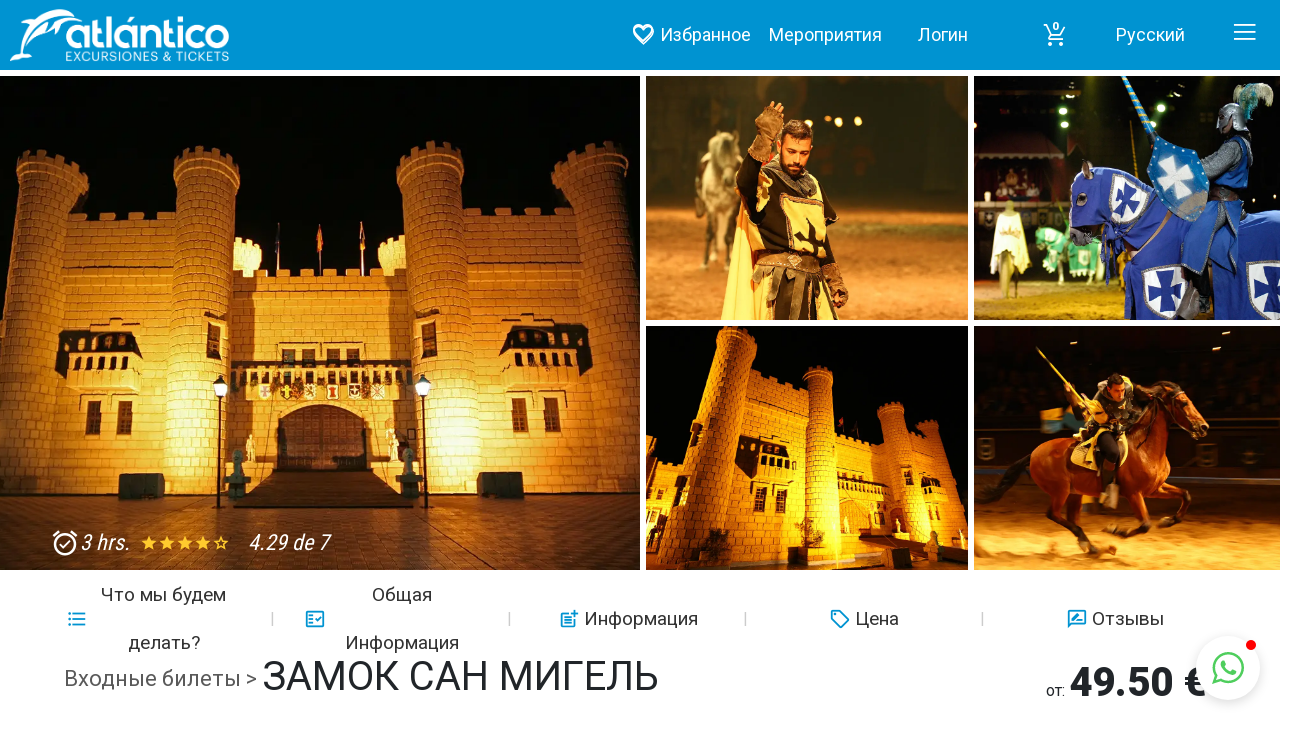

--- FILE ---
content_type: text/html; charset=UTF-8
request_url: https://ru.atlanticoexcursiones.com/%D1%8D%D0%BA%D1%81%D0%BA%D1%83%D1%80%D1%81%D0%B8%D1%8F-%D0%97%D0%90%D0%9C%D0%9E%D0%9A-%D0%A1%D0%90%D0%9D-%D0%9C%D0%98%D0%93%D0%95%D0%9B%D0%AC-%D0%A2%D0%B5%D0%BD%D0%B5%D1%80%D0%B8%D1%84%D0%B5-TFS_13.html
body_size: 29443
content:
<!DOCTYPE html>
<html dir="ltr" lang="rus" rel="edvDEtail_new">
   <head>
      <title>ЗАМОК САН МИГЕЛЬ Тенерифе | Atlantico Excursiones</title>
      <meta http-equiv="Content-Type" content="text/html; charset=UTF-8">
      <meta name="viewport" content="width=device-width, minimum-scale=1.0, maximum-scale=1.0, initial-scale=1.0, user-scalable=no" id="viewport"/>
      <meta name="document-type" content="Public">
      <meta name="document-rating" content="General">
      <meta name="author" content="www.atlanticoexcursiones.com">
      <meta http-equiv="X-UA-Compatible" content="IE=edge,chrome=1">
      <meta http-equiv="X-UA-Compatible" content="IE=9" />
      <meta name="title" content="ЗАМОК САН МИГЕЛЬ">
      <meta name="DC.title" content="ЗАМОК САН МИГЕЛЬ">
      <META NAME="robots" CONTENT="INDEX">
      <meta name="document-class" content="Completed">
      <meta name="document-type" content="Public">
      <meta name="document-distribution" content="Global">
      <meta name="document-state" content="Dynamic">
      <meta name="cache-control" content="Public">
      <meta name="msapplication-TileColor" content="#0093d1">
      <meta name="theme-color" content="#0093d1">
      <link rel="preconnect" href="https://fonts.googleapis.com">
      <link rel="preconnect" href="https://fonts.gstatic.com" crossorigin>
      <link href="https://fonts.googleapis.com/css2?family=Roboto+Condensed:wght@300;400&family=Roboto:wght@100;400;900&display=swap" rel="stylesheet">
      <link type="text/css" rel="stylesheet" href="/assets/css/google-material-icons.css">
      <link rel="stylesheet" href="/assets/css/colors.php?afId=0">
      <link type="text/css" rel="stylesheet" href="/assets/css/jquery-ui.min.css">
      <link type="text/css" rel="stylesheet" href="/assets/css/header_footer.min.css">
      <link type="text/css" rel="stylesheet" href="/assets/css/flatpickr-material-blue.min.css">
      <link type="text/css" rel="stylesheet" href="/assets/css/date_time_picker.css">
      <link type="text/css" rel="stylesheet" href="/assets/css/bootstrap.min.css">
      <link type="text/css" rel="stylesheet" href="/assets/css/icheck-square.css" >
      <link type="text/css" rel="stylesheet" href="/assets/css/icheck_skins/flat/blue.css" >
      <link type="text/css" rel="stylesheet" href="/assets/css/mmenu-4.0.css">
      <link type="text/css" rel="stylesheet" href="/assets/css/fancybox_MY.min.css" >
      <link type="text/css" rel="stylesheet" href="/assets/css/evtDetails_page.min.css">
      <script src="/assets/js/jquery-2.2.4.min.js" type="text/javascript"></script>
      <script type="text/javascript" charset="utf-8">
         var startDate = new Date();
         var FromEndDate = new Date();
         var salidas = new Array();
         var disabled_days = new Array();
         var dates = new Array();
         var limits = new Array();
         var dftlimits =null;
         var latitud=28.066683;
         var longitud=-16.626159;
      </script>
   </head>
   <body class="has-side-panel side-panel-left fullwidth-page evtDetails hasfading" data-hcode="13" data-hz="-1" >
      <div id="page">
         <div class="body-overlay"></div>
         <div id="wrapper" class="evtdetails clearfix" itemscope itemtype='http://schema.org/Product'>
            <meta content='https://www.atlanticoexcursiones.com/zeus/pictures/GRP13/Castillo11.webp' itemprop='image'>
            <section id="home-slider" >
               <header id="header" class="header modern-header modern-header-theme-colored">
                  <div class="header-nav">
                     <div class="header-nav-wrapper navbar-scrolltofixed bgcolor">
                        
<div class="ps-relative lg_device show_min_width_768" >
   <div class="logo-scroll-to-fixed-fixed 1 Pусский">
      <a class="menuzord-brand pull-center flip sm-pull-center mb-0" href="/index.php" title="Atlántico Excursiones">
         <img class="lazyload" data-src="/assets/images/logo2018_blanco.svg" height="65" alt="">
      </a>
   </div>
   <nav id="menuzord" class="menuzord blue">
      <ul class="hidden-xs hidden-sm menuzord-menu">
               
         <li class="wish_navigation__list-item text bgover">
            <div class="userbar">
               <div class="right">
                  <a href="#wishlists" data-toggle="modal" data-target="#wishModal" class="item-trigger wishCounter">
                     <span class="wishlist-icon">
                        <i class="icon nav-wishlist-icon-heart"></i>
                     </span>
                     <span class="counterwc"></span>
                     <span class="titlewc">Избранное</span>
                  </a>
               </div>
            </div>
         </li>
         <li class="categoy-list dropdown first-child text bgover">
            <a href="/экскурсии-в-Tenerife-ES_TFS_0_1312481776.html" id="dropdownMenu" class="dropdown-toggle" data-toggle="dropdown" role="button" aria-expanded="false">Mероприятия</a>
            <ul class="dropdownx dropdown-menu children-submenu category-submenu">
<li><a href="/экскурсии-в-Tenerife-ES_TFS_0_1312481776.html"><span class="material-icons category-1312481776" ></span>Автобусные туры</a></li><li><a href="/экскурсии-в-Tenerife-ES_TFS_0_1265045344.html"><span class="material-icons category-1265045344" ></span>Тематические парки</a></li><li><a href="/экскурсии-в-Tenerife-ES_TFS_0_1445940121.html"><span class="material-icons category-1445940121" ></span>Входные билеты</a></li><li><a href="/экскурсии-в-Tenerife-ES_TFS_0_1265045414.html"><span class="material-icons category-1265045414" ></span>Ночные шоу</a></li><li><a href="/экскурсии-в-Tenerife-ES_TFS_0_1265045392.html"><span class="material-icons category-1265045392" ></span>Морские прогулки</a></li><li><a href="/экскурсии-в-Tenerife-ES_TFS_0_1312487407.html"><span class="material-icons category-1312487407" ></span>Приключения на природе</a></li><li><a href="/экскурсии-в-Tenerife-ES_TFS_0_1265046317.html"><span class="material-icons category-1265046317" ></span>Водные виды спорта</a></li><li><a href="/экскурсии-в-Tenerife-ES_TFS_0_1426163087.html"><span class="material-icons category-1426163087" ></span>Канатная дорога Тейде</a></li><li><a href="/экскурсии-в-Tenerife-ES_TFS_0_1265045434.html"><span class="material-icons category-1265045434" ></span>Дайвинг и Pыбалка</a></li><li><a href="/экскурсии-в-Tenerife-ES_TFS_0_1750147182.html"><span class="material-icons category-1750147182" ></span>VIP-Туры</a></li><li><a href="/экскурсии-в-Tenerife-ES_TFS_0_1457430923.html"><span class="material-icons category-1457430923" ></span>Прокат машин и мотоциклов</a></li><li><a href="/экскурсии-в-Tenerife-ES_TFS_0_1403121758.html"><span class="material-icons category-1403121758" ></span>Велотуры и Прокат Велосипедов</a></li><li><a href="/экскурсии-в-Tenerife-ES_TFS_0_1717760499.html"><span class="material-icons category-1717760499" ></span>Гастрономия</a></li><li><a href="/transfer.php"><span class="material-icons category-1394099409" ></span>Tрансфер аэропорт</a></li><li><a href="/экскурсии-в-Tenerife-ES_TFS_0_1529399015.html"><span class="material-icons category-1529399015" ></span>Услуги для инвалидов</a></li>
            </ul>
         </li>
         
         <li class="first-child text bgover loginModal-panel">
            <a href="#" data-toggle="modal" data-target="#loginModal" class="btn-btn-primary dropdown--toggle get-started-btn mt1 mb1"> Логин</a>
            <div class="modal fade" id="loginModal" tabindex="-1" role="dialog" aria-labelledby="exampleModalLabel" aria-hidden="true">
               <div class="modal-dialog modal-dialog-centered" role="document">
                  <div class="modal-content">
                     <div class="modal-header border-bottom-0">
                        <h4 class="form-title modal-panel">Панель доступа</h4>
                        <button type="button" class="close" data-dismiss="modal" aria-label="Close">
                        <span aria-hidden="true">×</span>
                        </button>
                     </div>
                     <div class="modal-body">
                        <div class="form-wrapper text-center">
                           <ul class="tabs nav nav-tabs nav-justified" role="tablist">
                              <li class="nav-item left activ">   
                                 <a href="#login-form" class="form-sub-title nav-link active" data-toggle="tab" role="tab" aria-selected="false">
                                 Логин                                 </a>
                              </li>
                              <li class="nav-item right">
                                 <a  href="#booking-form" class="form-sub-title nav-link" data-toggle="tab"role="tab" aria-selected="false">
                                 Мои бронирования                                 </a>
                              </li>
                           </ul>
                           <div class="tab-content">
                              <div class="tab-pane active" id="login-form" role="tabpanel">
                                 <h3 class="form-title">Войти в Atlantic Excursions</h3>
                                 <div class="d-flex flex-column text-center">
                                    <form class="modal-login login-form" id="loginform" name="loginform" method="post" action="/zeus/login.php" autocomplete="off">
                                       <input autocomplete="false" name="hidden" type="text" style="display:none;">
                                       <div class="alert alert-danger display-hide">
                                          <button class="close" data-close="alert"></button>
                                          <span></span>
                                       </div>
                                       <div class="form-group col-md-12">
                                          <label class="control-label pull-left">User Name</label>
                                          <input type="text" name="username" class="form-control" placeholder="Имя пользователя" required="required" autocomplete="off" />
                                       </div>
                                       <div class="form-group col-md-12">
                                          <label class="control-label pull-left">Password</label>
                                          <input type="password" name="password" class="form-control" placeholder="Password" required="required" autocomplete="off" />
                                       </div>
                                       <div class="form-group">
                                          <div class="text-pass-info">
                                             <a href="#" class="forget-password text-black" title="Я забыл свой пароль">
                                             Я забыл свой пароль</a>
                                          </div>
                                       </div>
                                       <div class="form-actions pull-right">
                                          <button type="submit" name="submit" class="btnbooking-now uppercase">Login</button>
                                       </div>
                                    </form>
                                 </div>
                              </div>
                              <div class="tab-pane" id="booking-form" role="tabpanel">
                                 <h3 class="form-title">Доступ к управлению бронированием</h3>
                                 <div class="personal-for-inner-wrapper w-100">
                                    <div class="mis-reservas">
                                       <form class="modal-login login-form booking-form" id="bookingform" name="bookingform" method="post">
                                          <div class="alert alert-danger display-hide">
                                             <button class="close" data-close="alert"></button>
                                             <span></span>
                                          </div>
                                          <div class="form-group col-md-12">
                                             <input type="text" class="form-control" placeholder="Электронное письмо" required="required" autocomplete="off" >
                                          </div>
                                          <div class="form-group col-md-12">
                                             <input type="password" class="form-control" placeholder="ID бронирования" required="required" autocomplete="off" >
                                          </div>
                                          <div class="form-group">
                                             <div class="text-pass-info">
                                                <a href="#" class="forget-password text-black" title="Я забыл свой пароль">
                                                Не помните свой идентификатор бронирования?</a>
                                             </div>
                                          </div>
                                          <div class="form-actions pull-right">
                                             <a type="submit" name="submit" class="btn-login-now btn btn-success uppercase">
                                             Посмотреть мои бронирования</a>
                                          </div>
                                       </form>
                                       <div class="sub-modal-wrapper">
                                          <div class="text-center delimiter">
                                             <div class="row">
                                                <div class="col-md-12 ">
                                                   Логин <a class="social-buttons-button btn-facebook btn-round" id="facebookbtn" href="/zeus/facebookRedirect.php" target="_blank">
                                                   <i class="fa fa-facebook" aria-hidden="true"></i>Facebook
                                                   </a><a class="social-buttons-button btn-round btn-google" id="googlebtn" href="/zeus/googleRedirect.php" target="_blank">
                                                   <i class="fa fa-google" aria-hidden="true"></i>Google
                                                   </a>
                                                </div>
                                             </div>
                                             <div class="divider-line">
                                                <span class="divider-text">o</span>
                                             </div>
                                             <span class="ttl-label"> У вас нет учетной записи? </span>
                                          </div>
                                          <div class="sub-modal-login d-flex justify-content-center social-buttons">
                                             <a  href="#register-form" class="nav-link btn-login-now btn btn-success uppercase w-50" data-toggle="tab"role="tab" aria-selected="false">
                                             Зарегистрируйтесь здесь                                             </a>
                                          </div>
                                       </div>
                                    </div>
                                 </div>
                              </div>
                              <div class="tab-pane" id="register-form" role="tabpanel">
                                 <h3 class="form-title">Зарегистрируйте свою учетную запись в Atlántico Excursiones</h3>
                                 <div class="personal-for-inner-wrapper w-100">
                                    <form class="modal-login login-form register-form" id="registerform" name="registerform" method="post">
                                       <div class="w-50 pd1 float-left ">
                                          <div class="input-group">
                                             <input id="firstName" name="firstName" class="form-control" type="text" placeholder="Имя Отчество" value="">
                                          </div>
                                       </div>
                                       <div class="w-50 pd1 float-left">
                                          <div class="input-group">
                                             <input id="lastName" name="lastName" class="form-control" type="text" placeholder="Фамилия" value="">
                                          </div>
                                       </div>
                                       <div class="w-100 pd1 float-left">
                                          <div class="input-group">
                                             <input type="email" id="e_Mail" class="form-control" name="e_Mail" placeholder="Е-майл: Нужен для получения ваучера " value="" data-toggle="tooltip" data-placement="top">
                                          </div>
                                       </div>
                                       <div class="w-100 pd1 float-left">
                                          <div class="input-group">
                                             <input type="email" id="email2" class="form-control" name="email2" placeholder="Подтвердить Е-майл" value="">
                                          </div>
                                       </div>
                                       <div class="w-50 pd1 float-left">
                                          <div class="input-group">
                                             <input type="text" id="country" class="form-control" name="country" placeholder="Страна" value="" data-toggle="tooltip" data-placement="top">
                                          </div>
                                       </div>
                                       <div class="w-50 pd1 float-left">
                                          <div class="input-group">
                                             <input type="text" id="ciudad" class="form-control " name="ciudad" placeholder="Город" value="" autocomplete="off">
                                          </div>
                                       </div>
                                       <div class="w-100 pd1 float-left">
                                          <div class="input-group">
                                             <input type="tel" id="phone1" class="form-control" name="phone" placeholder="Номер телефона" inputmode="tel">
                                          </div>
                                       </div>
                                       <div class="w-100 pd1 float-left">
                                          <div class="input-group">
                                             <input type="checkbox" id="condiciones1" name="condiciones"  class="iCheck" required="" >
                                             <label for="condiciones" class="text-left check-inline"> Создавая учетную запись, вы соглашаетесь с нами <a class="js-lightbox " href="http://www.atlanticoexcursiones.com/data-protection.php" target="_blank" rel="noindex, follow" title="Política de protección de datos">Политика защиты данных </a>
                                             </label>
                                          </div>
                                       </div>
                                       <div class="pt-3 form-actions pull-right">
                                          <a type="submit" name="submit" class="btn-login-now btn btn-success uppercase">Создать аккаунт</a>
                                       </div>
                                    </form>
                                 </div>
                              </div>
                           </div>
                        </div>
                     </div>
                  </div>
               </div>
            </div>
         </li>

         <li class="first-child cart_products icon bgover">
            <div class="dropdown-wrapper">  
               <a href="#" class="btn-btn-secondary dropdown-toggle cart_products_toggle" id="cestanum-lg" role="button"  data-toggle="dropdown" aria-haspopup="true" aria-expanded="false" title="View Cart" >
                  <div id="cart_right_button">
                     <div class="header_cart_wrapper">
                        <div id="cart-products" class="dropdown dropdown-cart">
                           <span  class="btn-btn-secondary "  >
                              <div class="cart_count">0</div>
                              <span class="material-icons add_shopping_cart"> </span>
                           </span>
                        </div>
                     </div>
                  </div>
               </a>
               <div class="dropdown-menu  cart_products page_nav_dropdown_body emptyCart "  aria-labelledby="cestanum-lg">
                  <div class="dropdown-item pcart --short-resume" id="cart_items">
                     <ul class="pcart-items">
                     </ul>
                     <div class="pcart_bottom_elements">
                        <div class="pcart_total">
                           <span class="pcart_total_count">0 Экскурсии</span>
                           <span class="pcart_total_amount">
                           Цена:: 0  €
                           </span>
                        </div>
                        <div class="pcart_buttons ">
                           <a href="/cesta.php" class="action pcart_form_button">Перейти в корзину</a>
                        </div>
                     </div>
                  </div>
               </div>
            </div>
         </li>
        
         <li class="nav-item dropdownx show-open languages-inner-nav text bgover">
            <a href="#" class="nav-link dropdown-toggle text-white" id="languageDropdown" role="button" data-hover="dropdown" data-toggle="dropdown" aria-haspopup="true" aria-expanded="false">
            Pусский 
            </a>
            <ul class="dropdown-menu dropdown children-submenu  language-dropdown" aria-labelledby="languageDropdown" role="menu" style="z-index: 1200;">
               <li class="">
                  <a id="navEsp" href="https://www.atlanticoexcursiones.com/excursion-Castillo-San-Miguel-Tenerife-TFS_13.html">
                  <span id="lanNavEsp" class="Pусский ">Español</span>
                  </a>
               </li>
               <li class="">
                  <a id="navEng" href="https://en.atlanticoexcursiones.com/excursion-Medieval-Show-Tenerife-TFS_13.html">
                  <span id="lanNavEng" class="Pусский">English</span>
                  </a>
               </li>
               <li class="">
                  <a id="navDeu" href="https://de.atlanticoexcursiones.com/veranstaltung-Mittelalterliche-Burg-Teneriffa-TFS_13.html"> 
                  <span id="lanNavDeu" class="">Deutsch</span>
                  </a>
               </li>
               <li class="">
                  <a id="navFra" href="https://fr.atlanticoexcursiones.com/evénement-Chateau-San-Miguel-Tenerife-TFS_13.html"> 
                  <span id="lanNavFra" class="">Français</span>
                  </a>
               </li>
               <li class="">
                  <a id="navHol" href="https://nl.atlanticoexcursiones.com/excursie-Castillo-San-Miguel-Tenerife-TFS_13.html"> 
                  <span id="lanNavFra" class="">Neerlandés</span>
                  </a>
               </li>
               <li class="">
                  <a id="navIta" href="https://it.atlanticoexcursiones.com/escursione-Castello-Medievale-Tenerife-TFS_13.html"> 
                  <span id="lanNavItaa" class="">Italiano</span>
                  </a>
               </li>
               <li class="hidden">
                  <a id="navRus" href="https://ru.atlanticoexcursiones.com/экскурсия-%D0%97%D0%90%D0%9C%D0%9E%D0%9A-%D0%A1%D0%90%D0%9D-%D0%9C%D0%98%D0%93%D0%95%D0%9B%D0%AC-Тенерифе-TFS_13.html"> 
                  <span id="lanNavRus" class="">Pусский</span>
                  </a>
               </li>
            </ul>
         </li>

            <li class="sticky-side-panel icon bgover">
               <span id="hamburger_lg" class="Sticky sm-side-panel ">
                  <a id="hamburgerbtn_lg" href="#menu-side-panel" class="hamburger hamburger--collapse">
                     <span class="material-icons iconadd-menu_new"></span>
                  </a>
               </span>
            </li>
      </ul>
   </nav>

</div>
<!-- small media  -->
<div id="ps-relative-show_max" class="ps-relative sm_device show_max_width_768">
   <div class="logo-scroll-to-fixed-fixed 1 Pусский">
      <a class="menuzord-brand pull-center flip sm-pull-center mb-0 " href="index.php" title="Atlántico Excursiones" >
         <img class="lazyload" data-src="/assets/images/logo2018_blanco.svg" height="40" alt="">
      </a>
   </div>
   
   <div id="cart_right_button" class="width_Sm nav-item  ">
      <ul>
         <li class="search-menu notbg">
                          <p id="smSearch" class="expandSearch">
                  <input id="othertsearch" type="text" onkeyup="tourSearch('othertsearch','afId');" placeholder="Ищите свое мероприятие сейчас ..." />
                  <a href="#" id="otherpages">
                     <span class="material-icons search"></span>
                  </a>
               </p>
         </li>
         <li class="wish_navigation__list-item text bgover">
            <div class="userbar">
               <div class="right">
                  <a href="#wishlists" data-toggle="modal" data-target="#wishModal" class="item-trigger wishCounter">
                     <span class="wishlist-icon">
                        <i class="icon nav-wishlist-icon-heart"></i>
                     </span>
                     <span class="counterwc"></span>
               	  </a>
               </div>
            </div>
         </li>
         <li class="cart_products bgover">
            <div id="shopCart-wrapper" class="dropdown sm_navigation text">
               <div class="dropdown-wrapper">  
                  <a href="#" class="btn nav-link dropdown-toggle btn-cesta-toggle dropdown-toggle" id="cart_itemsDropdown" data-itemCart="emptyCart" role="button"  data-toggle="dropdown" aria-haspopup="true" aria-expanded="false" title="View Cart" >
                    <span class="carro-de-la-compra-2">
                        <div class="cart_count"></div>
                        <span class="material-icons add_shopping_cart"> </span>
                     </span>
                     <span class="only_md_device-x-view-cart"></span>
                  </a>
                  <div class="dropdown-menu  cart_products page_nav_dropdown_body emptyCart"  aria-labelledby="cart_itemsDropdown">
                     <div class="dropdown-item pcart --short-resume" id="cart_items">
                        <ul class="pcart-items">
                        </ul>
                        <div class="pcart_bottom_elements">
                           <div class="pcart_total">
                              <span class="pcart_total_count">0 Экскурсии</span>
                              <span class="pcart_total_amount">
                              Цена:: 0  €
                              </span>
                           </div>
                           <div class="pcart_buttons ">
                              <a href="/cesta.php" class="action pcart_form_button">Перейти в корзину</a>
                           </div>
                        </div>
                     </div>
                  </div>
               </div>
            </div>
         </li> 
         <li class="sticky-side-panel icon bgover">   
            <span id="hamburger" class="Sticky sm-side-panel" >
               <a id="hamburgerbtn_sm" href="#menu-side-panel" class="hamburger hamburger--collapse">
                  <span class="material-icons iconadd-menu_new"></span>
               </a>
            </span>
         </li>
      </ul>
   </div>
</div>

<div class="modal fade wishModal" id="wishModal" tabindex="-1" role="dialog" aria-labelledby="modalLabel" aria-hidden="true">
   <div class="modal-dialog modal-dialog-centered" role="document">
      <div class="modal-content">
         <div class="modal-header border-bottom-0">
            <h4 class="form-title modal-panel">Избранное</h4>
            <button type="button" class="close" data-dismiss="modal" aria-label="Close">
            <span aria-hidden="true">×</span>
            </button>
         </div>
         <div class="modal-body">
         </div>
      </div>
   </div>
</div>


                     </div>
                  </div>
               </header>
               <div class="row">
                  <div class="col-sm-12 col-xs-12 col-md-6 pr-0 pl-0">
                     <a href="/zeus/pictures/GRP13/Castillo11.webp" data-fancybox="details" data-caption="" >
                        <div class="w-full hover:opacity-100 slbig" style="background-image:url('/zeus/pictures/GRP13/Castillo11.webp');"></div>
                     </a>
                  </div>
                  <div class="col-md-6">
                     <div class="row">
                        <div class="col-sm-6 col-xs-6 col-md-6 pr-0 pl-0">
                           <a href="/zeus/pictures/GRP13/Castillo1.webp" data-fancybox="details" data-caption="">
                              <div class="w-full hover:opacity-100 slsmall " style="background-image:url(/zeus/pictures/GRP13/Castillo1.webp);"></div>
                           </a>
                        </div>
                        <div class="col-sm-6 col-xs-6 col-md-6 pr-0 pl-0">
                           <a href="/zeus/pictures/GRP13/Castillo10.webp" data-fancybox="details" data-caption="">
                              <div class="w-full hover:opacity-100 slsmall" style="background-image:url(/zeus/pictures/GRP13/Castillo10.webp);"></div>
                           </a>
                        </div>
                     </div>
                     <div class="row">
                        <div class="col-sm-6 col-xs-6 col-md-6 pr-0 pl-0">
                           <a href="/zeus/pictures/GRP13/Castillo2.webp" data-fancybox="details" data-caption="">
                              <div class="w-full hover:opacity-100 slsmall" style="background-image:url(/zeus/pictures/GRP13/Castillo2.webp);"></div>
                           </a>
                        </div>
                        <div class="col-sm-6 col-xs-6 col-md-6 pr-0 pl-0">
                           <a href="/zeus/pictures/GRP13/Castillo3.webp" data-fancybox="details" data-caption="">
                              <div class="w-full hover:opacity-100 slsmall" style="background-image:url(/zeus/pictures/GRP13/Castillo3.webp);"></div>
                           </a>
                           <a href="/zeus/pictures/GRP13/Castillo4.webp" data-fancybox="details" data-caption="" class="hidden"></a>     
                           <a href="/zeus/pictures/GRP13/Castillo5.webp" data-fancybox="details" data-caption="" class="hidden"></a>     
                           <a href="/zeus/pictures/GRP13/Castillo6.webp" data-fancybox="details" data-caption="" class="hidden"></a>     
                           <a href="/zeus/pictures/GRP13/Castillo7.webp" data-fancybox="details" data-caption="" class="hidden"></a>     
                           <a href="/zeus/pictures/GRP13/Castillo8.webp" data-fancybox="details" data-caption="" class="hidden"></a>     
                           <a href="/zeus/pictures/GRP13/Castillo9.webp" data-fancybox="details" data-caption="" class="hidden"></a>     
                        </div>
                     </div>
                  </div>
               </div>
               <div class="row-wrapper-breadcrumb sub-title-wrapper hidden-mdx" style="margin-top:-50px !important;">
                  <div class="header-breadcrumb col-md-12 col-md-offset-0 ">
                     <div class="header-breadcrumb-left col-md-5 col-xs-12 float-left  pl-0">
                        <p class="duration-wrapper float-left text-blue text-left ">
                           <span class="material-icons timer font-30"></span>
                           3 hrs. 
                        </p>
                         
                        <p class=" duration-wrapper reviews-show float-left ">
                           <span class="reviews-wrp italic"><span class="material-icons star star-4"></span>  4.29 de 7 <!--.DEFAULT_EVTDETAIL_TTL_OPINION.--></span> 
                        </p>
                     </div>
                  </div>
               </div>
            </section>
            <section class="row-wrapper evtDetails filters_listing sticky_horizontal new-pos">
               <div>
                  <div class="row">
                     <div id="anchors-menu-evt" role="group" class="btn-group btn-group-justified" style="width:100%;">
                        <div class="anchors-child">
                           <a role="button" class="anchor-scroll btn btn-default " href="javascript:gotoDiv('hdrWillDo');" data-keep-start="0" data-scroll-start="blur-effect" >
                           <span class="material-icons anchorschild list_bulleted"></span>Что мы будем делать?                           </a>
                        </div>
                        <div class="anchors-child">
                           <a role="button" class="anchor-scroll btn btn-default" href="javascript:gotoDiv('hdrDesc');" data-scroll-start="blur-effect" >
                           <span class="material-icons anchorschild fact_check"></span>Общая Информация                           </a>
                        </div>
                        <div class="anchors-child">
                           <a role="button" class="anchor-scroll btn btn-default" href="javascript:gotoDiv('hdrFaq');" data-scroll-start="blur-effect" >
                           <span class="material-icons anchorschild post_add"></span>
                           Информация                           </a>
                        </div>
                        <div class="anchors-child">
                           <a role="button" class="anchor-scroll btn btn-default" href="javascript:gotoDiv('hdrprice');" data-scroll-start="blur-effect" >
                           <span class="material-icons anchorschild sell"></span> 
                           Цена                           </a>
                        </div>
                        <div class="anchors-child">
                           <a role="button" class="anchor-scroll btn btn-default" href="javascript:gotoDiv('hdrreview');" data-scroll-start="blur-effect" >
                           <span class="material-icons anchorschild rate_review"></span>
                           Отзывы                           </a>
                        </div>
                     </div>
                  </div>
               </div>
            </section>
            <div class="row-wrapper main-contentx details-page">
               <div class="row-wrapperx main-content-inner details-page computer">
                  <div class="row-inner">
                     <h1 class="mb-0 pl-10 mt-0 font-25" itemprop='name'>
                        <a href="/экскурсии-в-%D0%A2%D0%B5%D0%BD%D0%B5%D1%80%D0%B8%D1%84%D0%B5-ES_TFS_0_1445940121,1265045414.html" class="text-blue return-category-list hidden-xs">Входные билеты > </a>ЗАМОК САН МИГЕЛЬ                     </h1>
                     <p class="text-right" itemprop='offers' itemscope itemtype='http://schema.org/Offer'>
                        <meta content='EUR' itemprop='priceCurrency'>
                        <meta content='49.50' itemprop='price'>
                        <meta content='InStock' itemprop='availability'>
                        <span class="uppercase">от: </span>
                        <span class="uppercase dprice">49.50 €</span>
                     </p>
                     <div id="left-sidebar" class="row-inner-content col-lg-7 col-md-7 col-sm-12 col-xs-12 float-left pl-0 pr-2">
                        <div class="activity_atribute">
                           <div  class="activity-card_attributes hidden-xs">
                              <ul class="activity-attributes_container">
                                 <li>
                                    <span class="activity-attributes_attribute">
                                    <span class="c-icon">
                                    <span class="material-icons incluidos groups"></span>
                                    </span>
                                    <span class="label">Малая группа: 
                                    <b>Нет</b></span>
                                    </span>
                                 </li>
                                 <li>
                                    <span class="activity-attributes_attribute">
                                    <span  class="c-icon">
                                    <span class="material-icons incluidos bus"></span>
                                    </span>
                                    <span class="label">Служба сбора данных: 
                                    <b>Да</b></span>
                                    </span>
                                 </li>
                                 <li>
                                    <span class="activity-attributes_attribute">
                                    <span  class="c-icon">
                                    <span class="material-icons incluidos accessible"></span>
                                    </span>
                                    <span class="label">доступно для инвалидных колясок: 
                                    <b>Нет</b></span>
                                    </span>
                                 </li>
                                 <li>
                                    <span class="activity-attributes_attribute hours" >
                                    <span class="c-icon">
                                    <span class="material-icons incluidos alarm_on"></span>
                                    </span>         
                                    <span class="label">Duration: <b>3 hrs</b></span>
                                    </span>
                                  
                                 </li>
                              </ul>
                           </div>
                        </div>
                        <div id="evtDetails-panels" class="panel-group toggle accordion-no-border accordion-icon-right ">
                           <div id="accordion-descripcion" class="accordion accordion-flush accordeon-wraper-edv">
                              <div class="widget-langs-list width-100 text-center pb-0">
                                 <ul class="text-center inline">
    
                                 </ul>
                              </div>
                              <div id="contLang">
                                 <!-- widget-evtDetails-includes -->
                                 <div class="widget-result-includes-content hidden">
                                    <div class="card hidden-xs">
                                       <div class="card-header" id="headding--result--from-zone">
                                          <div class="collapsible__header collapsed" type="button" data-toggle="collapse" data-target="#widget--result--from-zone" aria-expanded="true" aria-controls="widget--result--from-zone">
                                             <span class="material-icons anchorschild task_alt"></span>
                                             Твой выбор                                          </div>
                                       </div>
                                       <div id="widget--result--from-zone" class="collapse show" aria-labelledby="headding--result--from-zone" dataparent="#accordion-descripcion">
                                          <div class="card-body">
                                             <div class="clone-event-elem"></div>
                                          </div>
                                       </div>
                                    </div>
                                    <div class="card hidden-xs">
                                       <div class="card-header" id="headding--result--includes-panels">
                                          <div class="collapsible__header collapsed" type="button" data-toggle="collapse" data-target="#widget--result--includes-panels" aria-expanded="true" aria-controls="widget--result--includes-panels">
                                             <span class="material-icons w30 attach_file"></span>
                                             Включено / Не включено                                          </div>
                                       </div>
                                       <div id="widget--result--includes-panels" class="collapse show" aria-labelledby="headding--result--includes-panels" dataparent="#accordion-descripcion">
                                          <div class="card-body">
                                             <div class="clone-icons-elm"></div>
                                          </div>
                                       </div>
                                    </div>
                                 </div>
                                 <!-- widget-evtDetails-willDo -->
                                 <div class="card" id="hdrWillDo">
                                    <div class="card-header" id="headding--result--willDo">
                                       <div class="collapsible__header collapsed" type="button" data-toggle="collapse" data-target="#widget--result--willDo" aria-expanded="true" aria-controls="widget--result--willDo">
                                          <span class="material-icons anchorschild list_bulleted"></span>
                                          Что мы будем делать?                                       </div>
                                    </div>
                                    <div id="widget--result--willDo" class="collapse show" aria-labelledby="headding--result--willDo" dataparent="#accordion-descripcion">
                                       <div class="card-body">
                                          <p>В замке графа Дона Родриго вы станете свидетелем настоящего конного рыцарского турнира, а также насладитесь банкетом в средневековом стиле.&nbsp;</p>
                                       </div>
                                    </div>
                                 </div>
                                 <!-- widget-evtDetails-description -->  
                                 <div class="card" id="hdrDesc">
                                    <div class="card-header" id="headding--result--description">
                                       <div class="collapsible__header collapsed" type="button" data-toggle="collapse" data-target="#widget--result--description" aria-expanded="true" aria-controls="widget--result--description">
                                          <span class="material-icons anchorschild fact_check"></span>
                                          Общая Информация                                       </div>
                                    </div>
                                    <div id="widget--result--description" class="collapse show" aria-labelledby="headding--result--description" dataparent="#accordion-descripcion">
                                       <div class="card-body show-read-more">
                                          <p>Вам хотелось бы повернуть время вспять? Побывать на настоящем средневековом турнире? Примите приглашение Графа и Графини, и побывайте в <strong>замке Сан-Мигель</strong>, где Вы сможете окунуться в атмосферу средневековья и волшебный мир рыцарей Круглого стола. Получите удовольствие от средневекового пиршества в сопровождении состязания благородных сынов своего времени. Поддержите представляющего Вас рыцаря, который добудет победу или погибнет, сражаясь за Вашу честь! Всплеск эмоций Вам гарантирован! Вечер в замке закончится <strong>незабываемой вечеринкой</strong>.</p>
                                       </div>
                                    </div>
                                 </div>
                                 <!-- widget-evtDetails-faq -->
                                 <div class="card" id="hdrFaq">
                                    <div class="card-header" id="headding--result--faq">
                                       <div class="collapsible__header collapsed" type="button" data-toggle="collapse" data-target="#widget--result--faq" aria-expanded="true" aria-controls="widget--result--faq">
                                          <span class="material-icons anchorschild post_add"></span>
                                          Информация                                       </div>
                                    </div>
                                    <div id="widget--result--faq" class="collapse show" aria-labelledby="headding--result--faq" dataparent="#accordion-descripcion">
                                       <div class="card-body">
                                          <p><strong>Дни работы: </strong><span style="font-size:13px"><strong>Вторник</strong>,</span><strong> четвергам и субботам.</strong></p>

<p><strong>Второе шоу дня: УЖИН + ШОУ</strong><br />
Время работы: 18:30. шоу начинается в 19:30&nbsp;вечера. и заканчивается в: 21.15.<br />
В комплекте: Ужин + белое и красное вино, апельсиновый сок и минеральная вода.</p>

<p><strong>Кастильо-де-Сан-Мигель не открывается ночью.</strong></p>

<p><strong>Меню:</strong></p>

<p>Крем из свежего овощного супа с кусочками сыра</p>

<p>Филе куриной грудки в соке с детской морковью, печеным картофелем и грибным соусом</p>

<p>Мороженое с шоколадным сиропом</p>

<p>Красное и белое домашнее вино, газированный апельсин и вода служили на протяжении всего средневекового шоу.</p>

<p>-&nbsp;Также предлагается вегетарианское меню.</p>
                                       </div>
                                    </div>
                                 </div>
                                 <!-- widget-evtDetails-canDesc -->
                                 <div class="card" id="hdrcanDesc">
                                    <div class="card-header" id="headding--result--canDesc">
                                       <div class="collapsible__header collapsed" type="button" data-toggle="collapse" data-target="#widget--result--canDesc" aria-expanded="true" aria-controls="widget--result--canDesc">
                                          <span class="material-icons closepanel"></span>
                                          Бесплатная отмена бронирования                                       </div>
                                    </div>
                                    <div id="widget--result--canDesc" class="collapse show" aria-labelledby="headding--result--canDesc" dataparent="#accordion-descripcion">
                                       <div class="card-body">
                                          Бесплатная отмена до 48 часов до начала мероприятия. При отмене в течение 48 часов до начала мероприятия взимается 50%.                                       </div>
                                    </div>
                                 </div>
                                 <!-- widget-evtDetails-prices -->
                                 <div class="card hidden-xs" id="hdrprice">
                                    <div class="card-header" id="headding--result--prices">
                                       <div class="collapsible__header collapsed" type="button" data-toggle="collapse" data-target="#widget--result--prices" aria-expanded="true" aria-controls="widget--result--prices">
                                          <span class="material-icons anchorschild sell"></span>
                                          Цена                                       </div>
                                    </div>
                                    <div id="widget--result--prices" class="collapse show" aria-labelledby="headding--result--prices" dataparent="#accordion-descripcion">
                                       <div class="card-body">
                                          <table class="table table-striped at-price-table ">
                                             <tr>
                                                <td colspan="2" scope="col"><span class="thscope">
                                                   Взрослых</span>
                                                </td>
                                                <td scope="col"><span class="thscope">Детей <br>(3 - 13)</span></td>
                                                <td scope="col"><span class="thscope">Младенцев <br>(0 - 2)</span></td>
                                             </tr>
                                             <tr id="ev_15432" class="ev_15432 destop hiddenxs hiddensm ">
                                                <td width="50%" scope="row" >
                                                   <input type="hidden" id="eName" value="Шоу + Ужин">
                                                   <input type="hidden" id="eventId" value="15432">
                                                   <input type="hidden" id="eventCode" value="1740">
                                                   <input type="hidden" id="pricesPVPA" value="49.50">
                                                   <input type="hidden" id="pricesPVPC" value="29.00">
                                                   <input type="hidden" id="pricesPVPOS" value="0.00">
                                                   <input type="hidden" id="pricesCOMA" value="9.90">
                                                   <input type="hidden" id="pricesCOMC" value="5.80">
                                                   <input type="hidden" id="pricesCOMOS" value="0.00">
                                                   <input type="hidden" id="eventIntCode" value="-1">
                                                   <input type="hidden" id="eRoute" value="-1">
                                                   <div class="event-name" data-row="1740" onClick="javascript:app.callchangeEvent('Шоу + Ужин','15432','1740','49.50','29.00','0.00','9.90','5.80','0.00','-1','');">
                                                      <input type="radio" name="option_1" id="option_[1740]" value="1740"  class="icheck form-check-input" >
                                                      <span class="span-title-left text-overflow-x">Шоу + Ужин</span>
                                                   </div>
                                                </td>
                                                <td width="">
                                                   <div class="inner">
                                                      <div class="inner_inner">
                                                         <span class="a_text_table_price">49.50 €</span>
                                                      </div>
                                                   </div>
                                                </td>
                                                <td width="">
                                                   <div class="inner">
                                                      <div class="inner_inner">
                                                         <span class="a_text_table_price">29.00 €</span>
                                                      </div>
                                                   </div>
                                                </td>
                                                <td width="">
                                                   <div class="inner">
                                                      <div class="inner_inner">
                                                         <span class="a_text_table_price">0.00 €</span>
                                                      </div>
                                                   </div>
                                                </td>
                                             </tr>
                                             <tr id="ev_15842" class="ev_15842 destop hiddenxs hiddensm ">
                                                <td width="50%" scope="row" >
                                                   <input type="hidden" id="eName" value="Шоу + Ужин (Vip)">
                                                   <input type="hidden" id="eventId" value="15842">
                                                   <input type="hidden" id="eventCode" value="1780">
                                                   <input type="hidden" id="pricesPVPA" value="59.50">
                                                   <input type="hidden" id="pricesPVPC" value="35.00">
                                                   <input type="hidden" id="pricesPVPOS" value="0.00">
                                                   <input type="hidden" id="pricesCOMA" value="11.90">
                                                   <input type="hidden" id="pricesCOMC" value="7.00">
                                                   <input type="hidden" id="pricesCOMOS" value="0.00">
                                                   <input type="hidden" id="eventIntCode" value="-1">
                                                   <input type="hidden" id="eRoute" value="-1">
                                                   <div class="event-name" data-row="1780" onClick="javascript:app.callchangeEvent('Шоу + Ужин (Vip)','15842','1780','59.50','35.00','0.00','11.90','7.00','0.00','-1','');">
                                                      <input type="radio" name="option_1" id="option_[1780]" value="1780"  class="icheck form-check-input" >
                                                      <span class="span-title-left text-overflow-x">Шоу + Ужин (Vip)</span>
                                                   </div>
                                                </td>
                                                <td width="">
                                                   <div class="inner">
                                                      <div class="inner_inner">
                                                         <span class="a_text_table_price">59.50 €</span>
                                                      </div>
                                                   </div>
                                                </td>
                                                <td width="">
                                                   <div class="inner">
                                                      <div class="inner_inner">
                                                         <span class="a_text_table_price">35.00 €</span>
                                                      </div>
                                                   </div>
                                                </td>
                                                <td width="">
                                                   <div class="inner">
                                                      <div class="inner_inner">
                                                         <span class="a_text_table_price">0.00 €</span>
                                                      </div>
                                                   </div>
                                                </td>
                                             </tr>
                                             <tr id="ev_15442" class="ev_15442 destop hiddenxs hiddensm ">
                                                <td width="50%" scope="row" >
                                                   <input type="hidden" id="eName" value="Шоу + ужин + транспорт">
                                                   <input type="hidden" id="eventId" value="15442">
                                                   <input type="hidden" id="eventCode" value="1741">
                                                   <input type="hidden" id="pricesPVPA" value="64.50">
                                                   <input type="hidden" id="pricesPVPC" value="39.00">
                                                   <input type="hidden" id="pricesPVPOS" value="10.00">
                                                   <input type="hidden" id="pricesCOMA" value="9.90">
                                                   <input type="hidden" id="pricesCOMC" value="5.80">
                                                   <input type="hidden" id="pricesCOMOS" value="0.00">
                                                   <input type="hidden" id="eventIntCode" value="-1">
                                                   <input type="hidden" id="eRoute" value="-1">
                                                   <div class="event-name" data-row="1741" onClick="javascript:app.callchangeEvent('Шоу + ужин + транспорт','15442','1741','64.50','39.00','10.00','9.90','5.80','0.00','-1','');">
                                                      <input type="radio" name="option_1" id="option_[1741]" value="1741"  class="icheck form-check-input" >
                                                      <span class="span-title-left text-overflow-x">Шоу + ужин + транспорт</span>
                                                   </div>
                                                </td>
                                                <td width="">
                                                   <div class="inner">
                                                      <div class="inner_inner">
                                                         <span class="a_text_table_price">64.50 €</span>
                                                      </div>
                                                   </div>
                                                </td>
                                                <td width="">
                                                   <div class="inner">
                                                      <div class="inner_inner">
                                                         <span class="a_text_table_price">39.00 €</span>
                                                      </div>
                                                   </div>
                                                </td>
                                                <td width="">
                                                   <div class="inner">
                                                      <div class="inner_inner">
                                                         <span class="a_text_table_price">10.00 €</span>
                                                      </div>
                                                   </div>
                                                </td>
                                             </tr>
                                             <tr id="ev_15852" class="ev_15852 destop hiddenxs hiddensm ">
                                                <td width="50%" scope="row" >
                                                   <input type="hidden" id="eName" value="Шоу + ужин + транспорт (Vip)">
                                                   <input type="hidden" id="eventId" value="15852">
                                                   <input type="hidden" id="eventCode" value="1781">
                                                   <input type="hidden" id="pricesPVPA" value="74.50">
                                                   <input type="hidden" id="pricesPVPC" value="45.00">
                                                   <input type="hidden" id="pricesPVPOS" value="10.00">
                                                   <input type="hidden" id="pricesCOMA" value="11.90">
                                                   <input type="hidden" id="pricesCOMC" value="7.00">
                                                   <input type="hidden" id="pricesCOMOS" value="0.00">
                                                   <input type="hidden" id="eventIntCode" value="-1">
                                                   <input type="hidden" id="eRoute" value="-1">
                                                   <div class="event-name" data-row="1781" onClick="javascript:app.callchangeEvent('Шоу + ужин + транспорт (Vip)','15852','1781','74.50','45.00','10.00','11.90','7.00','0.00','-1','');">
                                                      <input type="radio" name="option_1" id="option_[1781]" value="1781"  class="icheck form-check-input" >
                                                      <span class="span-title-left text-overflow-x">Шоу + ужин + транспорт (Vip)</span>
                                                   </div>
                                                </td>
                                                <td width="">
                                                   <div class="inner">
                                                      <div class="inner_inner">
                                                         <span class="a_text_table_price">74.50 €</span>
                                                      </div>
                                                   </div>
                                                </td>
                                                <td width="">
                                                   <div class="inner">
                                                      <div class="inner_inner">
                                                         <span class="a_text_table_price">45.00 €</span>
                                                      </div>
                                                   </div>
                                                </td>
                                                <td width="">
                                                   <div class="inner">
                                                      <div class="inner_inner">
                                                         <span class="a_text_table_price">10.00 €</span>
                                                      </div>
                                                   </div>
                                                </td>
                                             </tr>
                                             <tr id="ev_6637" class="ev_6637 destop hiddenxs hiddensm ">
                                                <td width="50%" scope="row" >
                                                   <input type="hidden" id="eName" value="Шоу + ужин + автобус из Эль-Пуэрто-де-ла-Крус">
                                                   <input type="hidden" id="eventId" value="6637">
                                                   <input type="hidden" id="eventCode" value="895">
                                                   <input type="hidden" id="pricesPVPA" value="64.50">
                                                   <input type="hidden" id="pricesPVPC" value="39.00">
                                                   <input type="hidden" id="pricesPVPOS" value="10.00">
                                                   <input type="hidden" id="pricesCOMA" value="9.90">
                                                   <input type="hidden" id="pricesCOMC" value="5.80">
                                                   <input type="hidden" id="pricesCOMOS" value="0.00">
                                                   <input type="hidden" id="eventIntCode" value="-1">
                                                   <input type="hidden" id="eRoute" value="-1">
                                                   <div class="event-name" data-row="895" onClick="javascript:app.callchangeEvent('Шоу + ужин + автобус из Эль-Пуэрто-де-ла-Крус','6637','895','64.50','39.00','10.00','9.90','5.80','0.00','-1','');">
                                                      <input type="radio" name="option_1" id="option_[895]" value="895"  class="icheck form-check-input" >
                                                      <span class="span-title-left text-overflow-x">Шоу + ужин + автобус из Эль-Пуэрто-де-ла-Крус</span>
                                                   </div>
                                                </td>
                                                <td width="">
                                                   <div class="inner">
                                                      <div class="inner_inner">
                                                         <span class="a_text_table_price">64.50 €</span>
                                                      </div>
                                                   </div>
                                                </td>
                                                <td width="">
                                                   <div class="inner">
                                                      <div class="inner_inner">
                                                         <span class="a_text_table_price">39.00 €</span>
                                                      </div>
                                                   </div>
                                                </td>
                                                <td width="">
                                                   <div class="inner">
                                                      <div class="inner_inner">
                                                         <span class="a_text_table_price">10.00 €</span>
                                                      </div>
                                                   </div>
                                                </td>
                                             </tr>
                                             <tr id="ev_21652" class="ev_21652 destop hiddenxs hiddensm ">
                                                <td width="50%" scope="row" >
                                                   <input type="hidden" id="eName" value="Шоу + ужин + автобус из Пуэрто-де-ла-Крус  (VIP)">
                                                   <input type="hidden" id="eventId" value="21652">
                                                   <input type="hidden" id="eventCode" value="2358">
                                                   <input type="hidden" id="pricesPVPA" value="74.50">
                                                   <input type="hidden" id="pricesPVPC" value="45.00">
                                                   <input type="hidden" id="pricesPVPOS" value="10.00">
                                                   <input type="hidden" id="pricesCOMA" value="11.90">
                                                   <input type="hidden" id="pricesCOMC" value="7.00">
                                                   <input type="hidden" id="pricesCOMOS" value="0.00">
                                                   <input type="hidden" id="eventIntCode" value="-1">
                                                   <input type="hidden" id="eRoute" value="-1">
                                                   <div class="event-name" data-row="2358" onClick="javascript:app.callchangeEvent('Шоу + ужин + автобус из Пуэрто-де-ла-Крус  (VIP)','21652','2358','74.50','45.00','10.00','11.90','7.00','0.00','-1','');">
                                                      <input type="radio" name="option_1" id="option_[2358]" value="2358"  class="icheck form-check-input" >
                                                      <span class="span-title-left text-overflow-x">Шоу + ужин + автобус из Пуэрто-де-ла-Крус  (VIP)</span>
                                                   </div>
                                                </td>
                                                <td width="">
                                                   <div class="inner">
                                                      <div class="inner_inner">
                                                         <span class="a_text_table_price">74.50 €</span>
                                                      </div>
                                                   </div>
                                                </td>
                                                <td width="">
                                                   <div class="inner">
                                                      <div class="inner_inner">
                                                         <span class="a_text_table_price">45.00 €</span>
                                                      </div>
                                                   </div>
                                                </td>
                                                <td width="">
                                                   <div class="inner">
                                                      <div class="inner_inner">
                                                         <span class="a_text_table_price">10.00 €</span>
                                                      </div>
                                                   </div>
                                                </td>
                                             </tr>
                                          </table>
                                       </div>
                                    </div>
                                 </div>
                                 <!-- widget-map route -->
                                 <div class="card" id="hdrmap">
                                    <div class="card-header " id="headding--result--view-map">
                                       <div class="collapsible__header collapsed" type="button" data-toggle="collapse" data-target="#widget--result--view-map" aria-expanded="false" aria-controls="widget--result--view-map">
                                          <span class="material-icons anchorschild location_on"></span>
                                          Карту                                       </div>
                                    </div>
                                    <div id="widget--result--view-map" class="collapse show" aria-labelledby="headding--result--view-map" data-parent="#accordion-descripcion">
                                       <div class="card-body">
                                          <div id="map-canvas-open" data-height="500" data-marker="images/map-marker.png" class="map"></div>
                                       </div>
                                    </div>
                                 </div>
                                 <!-- -->
                                 <!-- widget-evtDetails-reviews -->
                                 <div class="card" id="hdrreview">
                                    <div class="card-header" id="headding-reviews-panels">
                                       <div class="collapsible__header collapsed" type="button" data-toggle="collapse" data-target="#evtDetails-reviews-panels" aria-expanded="true" aria-controls="evtDetails-reviews-panels" itemprop='aggregateRating' itemscope itemtype='http://schema.org/AggregateRating'>
                                          <span class="material-icons anchorschild rate_review"></span>
                                          <meta content='4.29' itemprop='ratingValue'/>
                                          <meta content='5' itemprop='bestRating'/>
                                          <meta content='1' itemprop='worstRating'/>
                                          <meta content='7' itemprop='reviewCount'/>
                                          <b>Отзывов путешественников</B>                                       </div>
                                    </div>
                                    <div id="evtDetails-reviews-panels" class="collapse show" aria-labelledby="headding-reviews-panels" dataparent="#headding-reviews-panels">
                                       <div class="card-body">
                                          <div class="content-w-body closed">
                                             <div class="reviews_elms row 0"  itemprop="review" itemscope itemtype="http://schema.org/Review">
                                                <div class="col-md-12 col-sm-12">
                                                   <div class="comments-area">
                                                      <ul class="comment-list">
                                                         <li class="mb-10">
                                                            <div class="media-comment-author">
                                                               <table>
                                                                  <tr>
                                                                     <td style="width:80px">
                                                                        <a class="media-left pull--left flip" href="#">
                                                                           <span class="material-icons chat_buble" aria-hidden="true"></span>
                                                                           <!-- <img class="img-thumbnail" src="img/comment.jpg" alt="">-->
                                                                        </a>
                                                                     </td>
                                                                     <td>
                                                                        <p class="rating" itemprop="reviewRating" itemscope itemtype="http://schema.org/Rating">
                                                                           <meta itemprop="worstRating" content = "1"/>
                                                                           <meta itemprop="ratingValue" content = "4"/>
                                                                           <meta itemprop="bestRating" content = "5"/>
                                                                           <span class="material-icons star star-4"></span>
                                                                        </p>
                                                                        <h4 class="font-16 mb-0" itemprop="name"> Medieval evening </h4>
                                                                        <h5 class="media-heading comment-heading mb-0" itemprop="author" itemscope itemtype="https://schema.org/Person">
                                                                           <span itemprop="name">CLIVE: 30/01/2024</span> 
                                                                        </h5>
                                                                     </td>
                                                                  </tr>
                                                                  <tr>
                                                                     <td colspan="2">
                                                                        <div class="readmore" itemprop="description">
                                                                           Enjoyable evening. Food OK although the service could be less canteen style.                                                                         </div>
                                                                     </td>
                                                                  </tr>
                                                               </table>
                                                            </div>
                                                         </li>
                                                      </ul>
                                                   </div>
                                                   <!-- End review strip -->
                                                </div>
                                             </div>
                                             <div class="reviews_elms row 1"  itemprop="review" itemscope itemtype="http://schema.org/Review">
                                                <div class="col-md-12 col-sm-12">
                                                   <div class="comments-area">
                                                      <ul class="comment-list">
                                                         <li class="mb-10">
                                                            <div class="media-comment-author">
                                                               <table>
                                                                  <tr>
                                                                     <td style="width:80px">
                                                                        <a class="media-left pull--left flip" href="#">
                                                                           <span class="material-icons chat_buble" aria-hidden="true"></span>
                                                                           <!-- <img class="img-thumbnail" src="img/comment.jpg" alt="">-->
                                                                        </a>
                                                                     </td>
                                                                     <td>
                                                                        <p class="rating" itemprop="reviewRating" itemscope itemtype="http://schema.org/Rating">
                                                                           <meta itemprop="worstRating" content = "1"/>
                                                                           <meta itemprop="ratingValue" content = "4"/>
                                                                           <meta itemprop="bestRating" content = "5"/>
                                                                           <span class="material-icons star star-4"></span>
                                                                        </p>
                                                                        <h4 class="font-16 mb-0" itemprop="name"> Great Night Out</h4>
                                                                        <h5 class="media-heading comment-heading mb-0" itemprop="author" itemscope itemtype="https://schema.org/Person">
                                                                           <span itemprop="name">CLIENTE HUNTER: 23/01/2024</span> 
                                                                        </h5>
                                                                     </td>
                                                                  </tr>
                                                                  <tr>
                                                                     <td colspan="2">
                                                                        <div class="readmore" itemprop="description">
                                                                           We booked the medieval night at Castillo San Miguel. Had a great time - the show was very entertaining. Two negatives: there is a lot of waiting about between arriving at the venue and the show beginning (to ensure you spend money at the bar - €5 for a small bottle of lager!) and the meal wasn’t great and sometimes it was difficult to see the  food because it was very dark.                                                                         </div>
                                                                     </td>
                                                                  </tr>
                                                               </table>
                                                            </div>
                                                         </li>
                                                      </ul>
                                                   </div>
                                                   <!-- End review strip -->
                                                </div>
                                             </div>
                                             <div class="reviews_elms row 2"  itemprop="review" itemscope itemtype="http://schema.org/Review">
                                                <div class="col-md-12 col-sm-12">
                                                   <div class="comments-area">
                                                      <ul class="comment-list">
                                                         <li class="mb-10">
                                                            <div class="media-comment-author">
                                                               <table>
                                                                  <tr>
                                                                     <td style="width:80px">
                                                                        <a class="media-left pull--left flip" href="#">
                                                                           <span class="material-icons chat_buble" aria-hidden="true"></span>
                                                                           <!-- <img class="img-thumbnail" src="img/comment.jpg" alt="">-->
                                                                        </a>
                                                                     </td>
                                                                     <td>
                                                                        <p class="rating" itemprop="reviewRating" itemscope itemtype="http://schema.org/Rating">
                                                                           <meta itemprop="worstRating" content = "1"/>
                                                                           <meta itemprop="ratingValue" content = "5"/>
                                                                           <meta itemprop="bestRating" content = "5"/>
                                                                           <span class="material-icons star star-5"></span>
                                                                        </p>
                                                                        <h4 class="font-16 mb-0" itemprop="name"> Good service</h4>
                                                                        <h5 class="media-heading comment-heading mb-0" itemprop="author" itemscope itemtype="https://schema.org/Person">
                                                                           <span itemprop="name">CHALLONER: 05/10/2023</span> 
                                                                        </h5>
                                                                     </td>
                                                                  </tr>
                                                                  <tr>
                                                                     <td colspan="2">
                                                                        <div class="readmore" itemprop="description">
                                                                           Sue who worked at Santa Barbara when I booked my trips was very knowledgeable and helpful. Thank you                                                                        </div>
                                                                     </td>
                                                                  </tr>
                                                               </table>
                                                            </div>
                                                         </li>
                                                      </ul>
                                                   </div>
                                                   <!-- End review strip -->
                                                </div>
                                             </div>
                                             <div class="reviews_elms row 3"  itemprop="review" itemscope itemtype="http://schema.org/Review">
                                                <div class="col-md-12 col-sm-12">
                                                   <div class="comments-area">
                                                      <ul class="comment-list">
                                                         <li class="mb-10">
                                                            <div class="media-comment-author">
                                                               <table>
                                                                  <tr>
                                                                     <td style="width:80px">
                                                                        <a class="media-left pull--left flip" href="#">
                                                                           <span class="material-icons chat_buble" aria-hidden="true"></span>
                                                                           <!-- <img class="img-thumbnail" src="img/comment.jpg" alt="">-->
                                                                        </a>
                                                                     </td>
                                                                     <td>
                                                                        <p class="rating" itemprop="reviewRating" itemscope itemtype="http://schema.org/Rating">
                                                                           <meta itemprop="worstRating" content = "1"/>
                                                                           <meta itemprop="ratingValue" content = "5"/>
                                                                           <meta itemprop="bestRating" content = "5"/>
                                                                           <span class="material-icons star star-5"></span>
                                                                        </p>
                                                                        <h4 class="font-16 mb-0" itemprop="name"> Great time had by all.</h4>
                                                                        <h5 class="media-heading comment-heading mb-0" itemprop="author" itemscope itemtype="https://schema.org/Person">
                                                                           <span itemprop="name">EMM: 11/03/2023</span> 
                                                                        </h5>
                                                                     </td>
                                                                  </tr>
                                                                  <tr>
                                                                     <td colspan="2">
                                                                        <div class="readmore" itemprop="description">
                                                                           We went on two excursions, our friends three.
The Island tour was wonderful!
Just one downfall - our guide told us at each stop, we had to use the cafe’s for the loos as there weren’t any public toilets. However, this meant most of our stops were spent in cafe’s instead of enjoying the areas interesting bits. And most places did indeed have public loos, so unnecessary purchases made and unnecessary time waisted.
These excursions usually have elderly people with needs, and these were not taken into account.                                                                        </div>
                                                                     </td>
                                                                  </tr>
                                                               </table>
                                                            </div>
                                                         </li>
                                                      </ul>
                                                   </div>
                                                   <!-- End review strip -->
                                                </div>
                                             </div>
                                             <div class="reviews_elms row 4"  itemprop="review" itemscope itemtype="http://schema.org/Review">
                                                <div class="col-md-12 col-sm-12">
                                                   <div class="comments-area">
                                                      <ul class="comment-list">
                                                         <li class="mb-10">
                                                            <div class="media-comment-author">
                                                               <table>
                                                                  <tr>
                                                                     <td style="width:80px">
                                                                        <a class="media-left pull--left flip" href="#">
                                                                           <span class="material-icons chat_buble" aria-hidden="true"></span>
                                                                           <!-- <img class="img-thumbnail" src="img/comment.jpg" alt="">-->
                                                                        </a>
                                                                     </td>
                                                                     <td>
                                                                        <p class="rating" itemprop="reviewRating" itemscope itemtype="http://schema.org/Rating">
                                                                           <meta itemprop="worstRating" content = "1"/>
                                                                           <meta itemprop="ratingValue" content = "4"/>
                                                                           <meta itemprop="bestRating" content = "5"/>
                                                                           <span class="material-icons star star-4"></span>
                                                                        </p>
                                                                        <h4 class="font-16 mb-0" itemprop="name"> minus the organizers of the tr</h4>
                                                                        <h5 class="media-heading comment-heading mb-0" itemprop="author" itemscope itemtype="https://schema.org/Person">
                                                                           <span itemprop="name">KONSTANTIN KOCHEULOV: 18/08/2016</span> 
                                                                        </h5>
                                                                     </td>
                                                                  </tr>
                                                                  <tr>
                                                                     <td colspan="2">
                                                                        <div class="readmore" itemprop="description">
                                                                           Good show. I liked everything. Big minus - could not find the stop of the Shuttle to the show. In the end I had to go by taxi. I think that the organizers could send a map with the route from the hotel to the bus stop in the mail.                                                                        </div>
                                                                     </td>
                                                                  </tr>
                                                               </table>
                                                            </div>
                                                         </li>
                                                      </ul>
                                                   </div>
                                                   <!-- End review strip -->
                                                </div>
                                             </div>
                                             <div class="btn-more-lest">
                                                <a href="#" class="control more" style="">Подробнее</a>
                                                <a href="#" class="control less">Меньше</a>
                                             </div>
                                          </div>
                                       </div>
                                    </div>
                                 </div>
              
                              </div>
                              <!-- -->  
                           </div>
                        </div>
                     </div>
                     <!-- left sidebar -->
                     <div id="right-sidebar" class="main--content col-lg-5 col-md-5 mt-0 col-sm-12 col-xs-12 pl-0 pr-0" style="opacity: 1">
                        <div id="div_preloader">
                           <div class="cssload-loader">
                              <div class="preloader"></div>
                           </div>
                        </div>
                        <div id="sidebarRight" class="sidebar sidebar-right side float-left mt-sm-30" data-margin-top="0">
                           <div class="sidebar__inner widget">
                              <div class="theiaStickySidebar pt-0">
                                 <h2 class="hidden-xs hidden-sm title mb-5 mt-0 font-22">Завершите бронирование</h2>
                                 <form id="booking" action="cesta.php" method="post" class="mb-0">
                                    <input type="hidden" name="idNum" id="idNum" value="13" />
                                    <input type="hidden" name="idExc" id="idExc" value="" />
                                    <input type="hidden" name="tCode" id="tCode" value="1445940121,1265045414" />
                                    <input type="hidden" name="lang" id="lang" value="rus" />
                                    <input type="hidden" name="COSTA" id="COSTA" value="0" />
                                    <input type="hidden" name="COSTC" id="COSTC" value="0" />
                                    <input type="hidden" name="COSTOS" id="COSTOS" value="0" />
                                    <input type="hidden" name="hCode" id="hCode" value="" />
                                    <input type="hidden" value="" id="FECHA" name="FECHA">
                                    <input type="hidden" id="zoneCode" name="zoneCode" value="TFS">
                                    <input type="hidden" value="" id="intCode" name="intCode">
                                    <input type="hidden" value="0" id="discount" name="discount">
                                    <input type="hidden" value="" id="PVP" name="PVP">
                                    <input type="hidden" name="days" id="days" value="0" />
                                    <input type="hidden" name="slang" id="slang" value="rus" />
                                    <input id="tDate" name="tDate" type="hidden" value="">
                                    <input id="tTime" name="tTime" type="hidden" value="">
                                    <input id="mPer" name="mPer" type="hidden" value="1">
                                    <input id="afId" name="afId" type="hidden" value="0">
                                    <div class="box_style_1 expose" id="booking_box">
                                       <div id="accordion-reservar" class="accordeon-wraper">
                                          <!-- widget-entradas-optiones -->
                                          <h4 id="widget--entradas--options" class="panel-title" >
                                             <div class="col-md-1 pl-0 pr-0 panel-heading-icons">
                                                <span class="material-icons w30 ticket_activity"></span>   
                                             </div>
                                             <a role="button" class="widget-entradas-options">Выберите продукт</a>
                                          </h4>
                                          <div id="entradas-options-list" class="panel--collapse">
                                             <div style=" height:350px;overflow-y:scroll; overflow-x:hidden;">
   <ul id="domNode" class="table table-striped table-bordered options_booking mb-5 ">
  
      <li class="ev_15432 wrapper-discoun" data-row="1740" zId="1">
         <div class="btnwrapper grupo-hidden-cero" id="row1740" onClick="javascript:app.callchangeEvent('Шоу + Ужин','15432','1740','49.50','29.00','0.00','9.90','5.80','0.00','-1','');">
			<div class="row btnwrapper-option-title">
            	<div class="col-1 btnwrapper-option-radio"><input type="radio" name="option_1" id="option_[1740]" value="1740"  class="icheck form-check-input" ></div>
            	
            	<div class="col-9 eventName text-overflow-x">Шоу + Ужин</div>
				<div class="col-2 eventDiscount optiones-discount-from">-10 % </div>
			</div>
</div>
</li>
  
      <li class="ev_15842 wrapper-discoun" data-row="1780" zId="1">
         <div class="btnwrapper grupo-hidden-cero" id="row1780" onClick="javascript:app.callchangeEvent('Шоу + Ужин (Vip)','15842','1780','59.50','35.00','0.00','11.90','7.00','0.00','-1','');">
			<div class="row btnwrapper-option-title">
            	<div class="col-1 btnwrapper-option-radio"><input type="radio" name="option_1" id="option_[1780]" value="1780"  class="icheck form-check-input" ></div>
            	
            	<div class="col-9 eventName text-overflow-x">Шоу + Ужин (Vip)</div>
				<div class="col-2 eventDiscount optiones-discount-from">-10 % </div>
			</div>
</div>
</li>
  
      <li class="ev_15442 wrapper-discoun" data-row="1741" zId="1">
         <div class="btnwrapper grupo-hidden-cero" id="row1741" onClick="javascript:app.callchangeEvent('Шоу + ужин + транспорт','15442','1741','64.50','39.00','10.00','9.90','5.80','0.00','-1','');">
			<div class="row btnwrapper-option-title">
            	<div class="col-1 btnwrapper-option-radio"><input type="radio" name="option_1" id="option_[1741]" value="1741"  class="icheck form-check-input" ></div>
            	
            	<div class="col-9 eventName text-overflow-x">Шоу + ужин + транспорт</div>
				<div class="col-2 eventDiscount optiones-discount-from">-10 % </div>
			</div>
</div>
</li>
  
      <li class="ev_15852 wrapper-discoun" data-row="1781" zId="1">
         <div class="btnwrapper grupo-hidden-cero" id="row1781" onClick="javascript:app.callchangeEvent('Шоу + ужин + транспорт (Vip)','15852','1781','74.50','45.00','10.00','11.90','7.00','0.00','-1','');">
			<div class="row btnwrapper-option-title">
            	<div class="col-1 btnwrapper-option-radio"><input type="radio" name="option_1" id="option_[1781]" value="1781"  class="icheck form-check-input" ></div>
            	
            	<div class="col-9 eventName text-overflow-x">Шоу + ужин + транспорт (Vip)</div>
				<div class="col-2 eventDiscount optiones-discount-from">-10 % </div>
			</div>
</div>
</li>
  
      <li class="ev_6637 wrapper-discoun" data-row="895" zId="2">
         <div class="btnwrapper grupo-hidden-cero" id="row895" onClick="javascript:app.callchangeEvent('Шоу + ужин + автобус из Эль-Пуэрто-де-ла-Крус','6637','895','64.50','39.00','10.00','9.90','5.80','0.00','-1','');">
			<div class="row btnwrapper-option-title">
            	<div class="col-1 btnwrapper-option-radio"><input type="radio" name="option_1" id="option_[895]" value="895"  class="icheck form-check-input" ></div>
            	<div class="col-11 eventName text-overflow-x">Шоу + ужин + автобус из Эль-Пуэрто-де-ла-Крус</div>
			</div>
</div>
</li>
  
      <li class="ev_21652 wrapper-discoun" data-row="2358" zId="11">
         <div class="btnwrapper grupo-hidden-cero" id="row2358" onClick="javascript:app.callchangeEvent('Шоу + ужин + автобус из Пуэрто-де-ла-Крус  (VIP)','21652','2358','74.50','45.00','10.00','11.90','7.00','0.00','-1','');">
			<div class="row btnwrapper-option-title">
            	<div class="col-1 btnwrapper-option-radio"><input type="radio" name="option_1" id="option_[2358]" value="2358"  class="icheck form-check-input" ></div>
            	<div class="col-11 eventName text-overflow-x">Шоу + ужин + автобус из Пуэрто-де-ла-Крус  (VIP)</div>
			</div>
</div>
</li>
</ul>
</div>                                          </div>
                                          <div id="adInfId" class="card-body hidden-lg">
                                             <div class="clone-event-elem"></div>
                                          </div>
                                          <!-- -->
                                          <h4 id="widget--customer--lang" class=" panel-title zona">
                                             <div class="col-md-1 pl-0 pr-0 panel-heading-icons">
                                                <span class="material-icons w30 languages"></span>   
                                             </div>
                                             <a role="button" class="widget-zonas-hotels zona-wraper-title" >
                                             Выбор языка клиента </a>
                                          </h4>
                                          <div id="customerLang" class="panel--collapse" role="tabpanel" aria-labelledby="heading-zonas-hotels">
                                             
<div class="panel-body pl-0 pr-0 pb-0">
    <div id="customer-langs" class="customer-langs col-md-12 form-group pr-0 pl-0 mb-0 mb-0">
    	<ul>
		<li class="mix lang-img margin-bottom-20 pl-10 pr-0" style="float:left;">
			<div class="img-inner">
				<a href="javascript:addCustomerLang('ALE', 'Deutsch');" class="img-link na" data-id="ALE" title="Deutsch">
					<span class="item langs-name img-rounded" style="font-size: 18px;font-family: 'Roboto Condensed', sans-serif;">&nbsp;Deutsch&nbsp;</span>
				</a>
			</div>
		</li>
		<li class="mix lang-img margin-bottom-20 pl-10 pr-0" style="float:left;">
			<div class="img-inner">
				<a href="javascript:addCustomerLang('ENG', 'English');" class="img-link na" data-id="ENG" title="English">
					<span class="item langs-name img-rounded" style="font-size: 18px;font-family: 'Roboto Condensed', sans-serif;">&nbsp;English&nbsp;</span>
				</a>
			</div>
		</li>
		<li class="mix lang-img margin-bottom-20 pl-10 pr-0" style="float:left;">
			<div class="img-inner">
				<a href="javascript:addCustomerLang('CAS', 'Español');" class="img-link na" data-id="CAS" title="Español">
					<span class="item langs-name img-rounded" style="font-size: 18px;font-family: 'Roboto Condensed', sans-serif;">&nbsp;Español&nbsp;</span>
				</a>
			</div>
		</li>
		<li class="mix lang-img margin-bottom-20 pl-10 pr-0" style="float:left;">
			<div class="img-inner">
				<a href="javascript:addCustomerLang('FRA', 'Français');" class="img-link na" data-id="FRA" title="Français">
					<span class="item langs-name img-rounded" style="font-size: 18px;font-family: 'Roboto Condensed', sans-serif;">&nbsp;Français&nbsp;</span>
				</a>
			</div>
		</li>
		<li class="mix lang-img margin-bottom-20 pl-10 pr-0" style="float:left;">
			<div class="img-inner">
				<a href="javascript:addCustomerLang('ITA', 'Italiano');" class="img-link na" data-id="ITA" title="Italiano">
					<span class="item langs-name img-rounded" style="font-size: 18px;font-family: 'Roboto Condensed', sans-serif;">&nbsp;Italiano&nbsp;</span>
				</a>
			</div>
		</li>
		<li class="mix lang-img margin-bottom-20 pl-10 pr-0" style="float:left;">
			<div class="img-inner">
				<a href="javascript:addCustomerLang('HOL', 'Neerlandés');" class="img-link na" data-id="HOL" title="Neerlandés">
					<span class="item langs-name img-rounded" style="font-size: 18px;font-family: 'Roboto Condensed', sans-serif;">&nbsp;Neerlandés&nbsp;</span>
				</a>
			</div>
		</li>
		<li class="mix lang-img margin-bottom-20 pl-10 pr-0" style="float:left;">
			<div class="img-inner">
				<a href="javascript:addCustomerLang('RUS', 'Русский');" class="img-link na" data-id="RUS" title="Русский">
					<span class="item langs-name img-rounded" style="font-size: 18px;font-family: 'Roboto Condensed', sans-serif;">&nbsp;Русский&nbsp;</span>
				</a>
			</div>
		</li>
		</ul>
	</div>
</div>
                                          </div>
                                          <!-- widget-entradas-calendar -->
                                          <h4 id="widget--panel--calender" class="hidden panel-title mt-5">
                                             <div class="col-md-1 pl-0 pr-0 panel-heading-icons">
                                                <span class="material-icons w30 calendar_month"></span>
                                             </div>
                                             <a role="button" class="widget-panel-calender panel-title--calender">Выберите дату                                             </a>
                                          </h4>
                                          <div id="panel-calendario" class="panel--collapse">
                                             <div id="calalert" class='alert' style='width:100%; height:104px; margin-bottom:10px; display:none;'></div>
                                               <div class="panel-body-calender"> 
    <div class="form-group datepicker-inline pl-0 pr-0 mb-0" id="CALENDAR"></div>
  </div>
                                          </div>
                                          <!-- -->
                                          <!-- widget-entradas-dtime -->
                                          <h4 id="widget--dataDays" class="hidden panel-title mt-5">
                                             <div class="col-md-1 pl-0 pr-0 panel-heading-icons">
                                                <span class="material-icons w30 dtimer"></span>   
                                             </div>
                                             <a role="button" class="widget-dataDays" >Выберите начало</a>
                                          </h4>
                                          <div id="dataDays" class="panel--collapse">
                                             <div class="dtime-simple-list hidden pl-5"></div>
                                          </div>
                       
                                          <!-- -->
                                          <!-- widget-entradas-pax -->
                                          <h4 id="widget--panel--pax" class="hidden panel-title mt-5">
                                             <div class="col-md-1 pl-0 pr-0 panel-heading-icons">
                                                <span class="material-icons anchorschild payments"></span>
                                             </div>
                                             <a role="button" class="widget-panel-pax">Kоличество людей</a>
                                          </h4>
                                          <div id="amount-pax" class="panel--collapse">
                                             <div class="panel-body-pax mb-10" style="display: block;"> 
    <div class="rowx st_adults mt-10 w-100 elem-wrapper">
          
	<div class="col-md-4 col-xs-4 fl-left icounter-price-tarifa pl-0 pr-20">
		<label id="labelAd" class="pt-0 text-right">
         Взрослых      </label>
		<div class="form-group w-100 fl-left mb-0 pt-0">
         <div class="text-left tarifa" id="pricea" data-price=""></div>
      </div>
   </div>
    
   <div class="col-md-4 col-xs-4 icounter-price-qty pl-0 pr-0 pt-10">
      <div class="form-group mt-0 pt-0 mb-0">
          <label style="display: none;">&nbsp;</label>
          <div class="numbers-row">
              <input type="text" value="0" id="adults" name="adults" data-code="13" class="qty2 form-control" data-nr="0">
                   <div class="dec button_inc">
                        <span class="material-icons minus" aria-hidden="true"></span>
                    </div>
                    <div class="inc button_inc">
                        <span class="material-icons plus" aria-hidden="true"></span>
                    </div>
          </div>
      </div>
   </div>
    
    <div class="col-md-4 col-xs-4 icounter-price-subtotal icounter-price-totales pl-0 pr-0">
      <div class="form-group mb-0">
        <input id="PVPA" name="PVPA" type="hidden" value="" class="form-control" >
        <label class="pt-0 mb-0 text-right resume-label pr-0">Total</label>  
        <div class="total text-right total_price_adults" id="pricea-x"></div>
      </div>
    </div>

    </div>
<div id="rowch" class="rowx st_child w-100 elem-wrapper">

    	<div class="col-md-4 col-xs-4 fl-left icounter-price-tarifa pl-0 pr-20">
            <label class="pt-0 text-right">Детей (3 - 13)</label>
            <div class="form-group w-100 fl-left mb-0 pt-0">
              <div class="text-left tarifa" id="pricec" data-price=""></div>
            </div>
    	</div>

    	<div class="col-md-4 col-xs-4 icounter-price-qty pl-0 pr-0 pt-10">
    		<div class="form-group mb-0">
            <label style="display: none;">&nbsp;</label>
            <div class="numbers-row">
                <input type="text" value="0" id="children" name="children" data-code="13" class="qty2 form-control" data-nr="0">
                   <div class="dec button_inc">
                        <span class="material-icons minus" aria-hidden="true"></span>
                    </div>
                    <div class="inc button_inc">
                        <span class="material-icons plus" aria-hidden="true"></span>
                    </div>
            </div>
    		</div>
    	</div>

    	<div class="col-md-4 col-xs-4 icounter-price-subtotal icounter-price-totales pl-0 pr-0">
          <input id="PVPC" name="PVPC" type="hidden" value="0">
          <div class="form-group mb-0">
             <label class="pt-0 mb-0 text-right resume-label pr-0">Total</label>   
              <div class="total text-right total_price_child" id="price-xc"></div>
    	   </div>
    	</div>
</div>

<div id="rowinf" class="rowx st_infant w-100 elem-wrapper">     
      <div class="col-md-4 col-xs-4 fl-left icounter-price-tarifa pl-0 pr-20">
          <label class="pt-0 text-right">Младенцев (0 - 2)</label>
          <div class="form-group w-100 fl-left mb-0 pt-0">
             <div id="pricei" class="text-left tarifa"  data-price="" style="text-transform: none"> </div>
          </div> 
      </div>

       <div class="col-md-4 col-xs-4 icounter-price-qty pl-0 pr-0 pt-10">
          <div class="form-group mb-0">
              <label style="display: none;">&nbsp;</label>
              <div class="numbers-row">
                  <input type="text" value="0" id="infants" name="infants" data-code="13" class="qty2 form-control" data-nr="0">
                   <div class="dec button_inc">
                        <span class="material-icons minus" aria-hidden="true"></span>
                    </div>
                    <div class="inc button_inc">
                        <span class="material-icons plus" aria-hidden="true"></span>
                    </div>
              </div>
          </div>
      </div>

      <div class="col-md-4 col-xs-4 icounter-price-subtotal icounter-price-totales pl-0 pr-0">
          <input id="PVPOS" name="PVPOS" type="hidden" value="0">
          <div class="form-group mb-0">
            <label class="pt-0 mb-0 text-right resume-label pr-0">Total</label> 
            <div class="total text-right total_price_infant" id="pricei-x" ></div>
          </div>
      </div>
        

    </div>
 
	
	<div id="subrow" class="row elem-wrapper pt-10 mt-15 ">
		<div class="prices_total_ttl col-md-7 col-xs-7 pl-10 pr-0">
        	<div class="total text-left tarifa">Цена</div>
        </div>
        <div class="prices_total_val col-md-5 col-xs-5">
        	<div class="">
            	<div id="SUBTOTAL" class="total text-right tarifa pr-10">
                	<span>0.00</span>
            	</div>
        	</div>
    	</div>
	</div>
	<div id="discrow" class="row elem-wrapper hidden">
		<div class="prices_total_ttl col-md-7 col-sm-7 col-xs-7 pl-10 pr-0">
        	<div class="total text-left tarifa">Скидка</div>
        </div>
        <div class="prices_total_val col-md-5 col-sm-5 col-xs-5">
        	<div class="">
            	<div class="total text-right tarifa">
                	<span id="dscfld" class="total resumen-price pr-10">10 %</span>
            	</div>
        	</div>
    	</div>
	</div>

</div>                                          </div>
                                          <!-- widget-entradas-addExtras -->
                                          <!-- -->  
                                          <div class="row">
                                             <div class="col-md-12 options-extras-infos"></div>
                                          </div>
                                          <!-- ERRORS  -->
                                          <div class="row">
                                             <div class="col-md-12 col-sm-12 col-xs-12 pl-10 pr-0">
                                                <div id="message-contact" class="pl-10 pt-10 hidden">&nbsp;</div>
                                             </div>
                                          </div>
                                          <!--TOTAL PRICE  -->
                                          <div class="row ptx10">
                                             <div class="prices_total_ttl col-md-7 col-sm-7 col-xs-7 pl-10 pr-0">
                                                <div class="total resumen-price pl-15">Итоговая Стоймость</div>
                                             </div>
                                             <div class="prices_total_val col-md-5 col-sm-5 col-xs-5">
                                                <div class="form-group">
                                                   <div id="TOTAL" class="total resumen-price text-right pr-0">
                                                      <span>0.00 €</span> 
                                                   </div>
                                                </div>
                                             </div>
                                          </div>
                                          <!--/ACT BTN  -->
                                          <div class="row cart-buttons-wrapper mb-4">
                                             <div id="book_btn_lg" class="col-md-12 pl-15 pr-15 mtx0">
                                                <div class="cart-buttons-container">
                                                   <div class="cart-buttons details">
                                                      <div class="btn-c1">
                                                         <a id="getmoreBooking" href="javascript:app.addToBasket();" class="a-button-big btn-transparent bgold bbr" >в Корзину</a>
                                                      </div>
                                                      <div class="btn-c2">
                                                         <a id="cart-continue-button" href="javascript:submitMe();" class="a-button-big btn-transparent bblue bbl" >Забронировать</a>
                                                      </div>
                                                   </div>
                                                </div>
                                             </div>
                                          </div>
                                          <!--TOTAL PRICE  -->
                                          <div id="LBLADDED" class="row ptx10 hidden">
                                             <div class="col-md-12 col-sm-12 col-xs-12 pl-10 pr-0">
                                                <div class="lblAdded pl-15">В корзину добавлен новый товар.</div>
                                             </div>
                                          </div>
                                       </div>
                                       <!-- -->
                                    </div>
                                    <!-- -->
                                 </form>
                              </div>
                           </div>
                           <!--/booking_box -->
                        </div>
                     </div>
                     <div class="row">
                        <div class="fixed-position-wrapper col-md-12 pl-15 pr-15 pt-10 pb-10">
                           <div class="ui-buttons fixed-position dispo">
                              <a id="book_btn_sm" href="javascript:gotoBook();" class="actionSidebars btnreservar-now button bgold book-now bbr">Проверить доступность</a>
                              <a id="show-description" href="javascript:showDescription();" class="actionSidebars btnreservar-now button orange book-now bbl" style="display:none;" >Общая Информация</a>
                           </div>
                        </div>
                     </div>
                  </div>
               </div>
            </div>
         </div>
         <!-- end wrapper -->
         <footer id="footer" class="footer">
             <div class="noventa_per container-x footer-inner pt-70 pb-40 ipx-width100">
    <div class="Window__Component-sc-17wvysh-0 dVYIqU" type="floating">
		<div role="button" tabindex="0" type="bubble" class="hqtxZK" onclick="openChat();">
        	<div class="hzZnJx">
			<svg viewBox="0 0 90 90" fill="rgb(79, 206, 93)" width="32" height="32">
			<path d="M90,43.841c0,24.213-19.779,43.841-44.182,43.841c-7.747,0-15.025-1.98-21.357-5.455L0,90l7.975-23.522   c-4.023-6.606-6.34-14.354-6.34-22.637C1.635,19.628,21.416,0,45.818,0C70.223,0,90,19.628,90,43.841z M45.818,6.982   c-20.484,0-37.146,16.535-37.146,36.859c0,8.065,2.629,15.534,7.076,21.61L11.107,79.14l14.275-4.537   c5.865,3.851,12.891,6.097,20.437,6.097c20.481,0,37.146-16.533,37.146-36.857S66.301,6.982,45.818,6.982z M68.129,53.938   c-0.273-0.447-0.994-0.717-2.076-1.254c-1.084-0.537-6.41-3.138-7.4-3.495c-0.993-0.358-1.717-0.538-2.438,0.537   c-0.721,1.076-2.797,3.495-3.43,4.212c-0.632,0.719-1.263,0.809-2.347,0.271c-1.082-0.537-4.571-1.673-8.708-5.333   c-3.219-2.848-5.393-6.364-6.025-7.441c-0.631-1.075-0.066-1.656,0.475-2.191c0.488-0.482,1.084-1.255,1.625-1.882   c0.543-0.628,0.723-1.075,1.082-1.793c0.363-0.717,0.182-1.344-0.09-1.883c-0.27-0.537-2.438-5.825-3.34-7.977   c-0.902-2.15-1.803-1.792-2.436-1.792c-0.631,0-1.354-0.09-2.076-0.09c-0.722,0-1.896,0.269-2.889,1.344   c-0.992,1.076-3.789,3.676-3.789,8.963c0,5.288,3.879,10.397,4.422,11.113c0.541,0.716,7.49,11.92,18.5,16.223   C58.2,65.771,58.2,64.336,60.186,64.156c1.984-0.179,6.406-2.599,7.312-5.107C68.398,56.537,68.398,54.386,68.129,53.938z"></path></svg>
            </div>
            <div class="hYqWcg"></div>
		</div>    
    </div>
    <div class="row border--bottom" style="margin-left:0px !important; margin-right:0px !important;">
      <div class="col-xs-12 col-sm-12 col-md-4 col-lg-3 pl-0 pr-0 fl mt-30" rel="b1">
  <div class="widget dark">
    <h4 class="widget-title line-bottom white">Контакт  
      <span class="text-theme-colored2">С нами  </span>
    </h4>
    <ul class="list-inline mt-5">
      <li class="m-0 pl-10 pr-10"><a class="text-white" href="#">07:00 a 21:00</a></li>
      <li class="m-0 pl-10 pr-10"><span class="material-icons phone text-theme-colored2"></span> <a class="text-white" href="#">+34 922 716 645</a> </li>
      <li class="m-0 pl-10 pr-10"><span class="material-icons email text-theme-colored2"></span> <a class="text-white font-12" href="#">reservas@atlanticoexcursiones.com</a> </li>
    </ul>
      <h4>Безопасная оплата</h4>
      <ul class="footer styled-icons icon-bordered icon-sm">
        <li><img src="assets/images/paymets_logos.png"></li>
      </ul>
  </div>
</div>

<div class="col-xs-12 col-sm-12 col-md-4 col-lg-3 pl-0 pr-0 fl mt-30" rel="b2">
  <div class="widget dark">
    <h4  class="widget-title line-bottom white">Atlántico <span class="text-theme-colored2"> Excursiones</span></h4>
    <ul class="list angle-double-right list-border-grey usefull-links">
      <li><a class="text-white" href="/nosotros.php">О нас </a></li>
      <li><a class="text-white" href="/faqs.php">Часто задаваемые вопросы</a></li>
      <li><a class="text-white" href="/term_conditions.php">Условия использования</a></li>
      
    </ul>
    <span class="col-xs-12 col-md-12 pt-10">
    <a href="https://www.webtenerife.com/" target="_blank" title="webtenerife.com">
      <img data-src="/assets/images/tenerife_blanco.svg" class="lazyload" alt="XTenerife" width="179" height="66">
    </a>
  </span>
  </div>
</div>

<div class="col-xs-12 col-sm-12 col-md-4 col-lg-3 pl-0 pr-0 fl hidden-xs hidden-sm mt-30" rel="b3">
  <div class="widget dark min-heigt-220 mb-10">
     <div class="widget mb-20">
        <h4 class="widget-title line-bottom white"> 
          Работой с <span class="text-theme-colored2">
            нами</span>
        </h4>
         <ul class="list angle-double-right list-border-grey usefull-links">
            <li><a class="text-white" href="#">Партнеры</a></li>
           <li><a class="text-white" href="/proveedor.php">Поставщики</a></li>
           <li><a class="text-white" href="/req_ambientales.php">Requisitos Ambientales</a></li>
        </ul> 
        <ul class="styled-icons icon-bordered icon-sm pt-3 pl-3">
         <li class="instagram"> 
              <a target="_blank" href="https://www.instagram.com/atlanticoexcursiones/?hl=es">
              <i class="fa fa-instagram" style="font-size:32px !important;"></i></a>
            </li>
            <li class="facebook"> 
              <a target="_blank" href="https://www.facebook.com/AtlanticoTF/">
              <i class="fa fa-facebook" style="font-size:32px !important;"></i></a>
            </li>
            <li class="tripadvisor"> 
              <a target="_blank" href="https://www.tripadvisor.es/Attraction_Review-g187479-d10199684-Reviews-Atlantico_Excursiones-Tenerife_Canary_Islands.html">
              <i class="fa fa-tripadvisor" style="font-size:32px !important;"></i></a>
            </li>
            <li class="youtube"> 
              <a target="_blank" href="https://www.youtube.com/channel/UC_2EnHoUaal7mTOC38SBxig/videos"> 
              <i class="fa fa-youtube-square" style="font-size:32px !important;"></i></a>
            </li>
      </ul>
      </div>
  </div>
</div>

<div class="col-xs-12 col-sm-12 col-md-4 col-lg-3 pl-0 pr-0 fl hidden-xsm mt-30" rel="b4">
  <div class="widget dark mb-0">
    <div class="widget mb-10">
        <h4 class="widget-title line-bottom white">
            Качество и средняя <span class="text-theme-colored2">
            среда</span>
        </h4>
        <div class="aenor-logos">         
          <a href="/pdf/ISOS_14001.pdf?iframe=true&width=100%&height=100%" title="Certificados AENOR" target="_black">
            <img alt="" class="lazyload" data-src="/assets/images/Logos_Aenor.png"></a>
        </div>
      </div>
  </div>
</div>

<div class="col-xs-12 col-sm-12 col-md-12 hidden-sm hidden-xs fl" rel="submenu">
    <div class="widget dark mb-10">
       <div class="widget mb-20">
          <h4 class="hidden widget-title line-bottom white mb-0">Веб Cайты <span class = 'text-theme-color2'> ассоциированныe </ span></h4>
           <ul class="list angle-double-right  hz usefull-links">
              <li><a class="text-white" href="https://www.excursionestenerife.com" title="Excursiones Tenerife" target="_blank">Excursiones Tenerife</a>
              </li>
              <li><a class="text-white" href="https://www.excursioneslanzarote.com" title="Excursiones Lanzarote" target="_blank">Excursiones Lanzarote</a>
              </li>
              <li><a class="text-white" href="https://www.spinofftravel.com" title="SpinOff Travel" target="_blank">
                  SpinOff Travel</a>
              </li>
            </ul>
             <span class="text-center text-white font-14 font-weight-300 d-table mt-0 p-relative" style="color: rgb(0, 147, 209);">Atlantic Dolphin Travel - CIF: B-38587580 - I.AV-0000092.3</span>
        </div>
    </div>
</div>
    </div>
</div>
    <div class="footer-bottom bg-theme-colored-transparent-5 pt-10">
      <div class="container pt-10 pb-10">
        <div class="row">
          <div class="col-md-6 col-xs-12 col-lg-6">
            <p class="font-14 text-white m-0"><span class="hidden-xs">Copyright &copy; 2012-2026 - </span>www.atlanticoexcursiones.com. All Rights Reserved</p>
          </div>
          <div class="col-md-6 col-lg-6 ">
            <div class="widget no-border m-0">
              <ul class="list-inline sm-text-center font-12">
                <li>
                  <a class="font-14 text-white" href="./data-protection.php">Политика защиты данных</a>
                </li>
                <li>|</li>
                <li>
                  <a class="font-14 text-white" href="./cookies-policy.php">Политика использования файлов cookie</a>
                </li>
                <li>|</li>
                <li>
                  <a class="font-14 text-white" href="./ATL.odt">Transparencia</a>
                </li>
              </ul>
            </div>
          </div>
        </div>
        
        <div class="row">
        	<div class="col-lg-12 col-md-12 text-center">

        <span class="font-14 text-white">Fondo Europeo de Desarollo Regional</span>
        <p style="color:white; font-size:9px;">Proyecto cofinanciado por el Fondo Europeo de Desarrollo Regional como parte de la respuesta de la Unión a la pandemia de COVID-19.Subvenciones dirigidas al mantenimiento de la actividad de personas trabajadoras autónomas y pequeñas y medianas empresas, de los sectores más afectados por la crisis derivada de la COVID-19</p>
        <img alt="" class="lazyload" data-src="/assets/images/GobCan.jpg" width="2%">
        <img alt="" class="lazyload" data-src="/assets/images/UE.jpg" width="2%">
        <img alt="" class="lazyload" data-src="/assets/images/CA-Color.jpg" width="2%">           
            </div>
        
        </div>
        
      </div>
    </div>
    
<!-- Google tag (gtag.js) -->
<script async src="https://www.googletagmanager.com/gtag/js?id=G-9WFXWQCNLM"></script>
<script>
  window.dataLayer = window.dataLayer || [];
  function gtag(){dataLayer.push(arguments);}
  gtag('js', new Date());

  gtag('config', 'G-9WFXWQCNLM');
</script>
         </footer>
      </div>
      <iframe style="position:absolute; top:-1px; left:-1px; width:1px; height:1px;border: none" id="submiter"></iframe>
      
<nav id="menu-side-panel" class="mm-menu mm-menu_offcanvas mm-menu_closed hidden">
   <ul class="menu-principal">
      <li class="active" rel-name="first-child">
         <a href="/index.php" class="pl-3">Главная</a>
      </li>
      <li rel-name="first-child">
         <a href="#" class="pl-3 tree-toggler nav-header">
         Mероприятия 
         </a>
         <ul>
            <li>
               <a href="/экскурсии-в-Tenerife-ES_TFS_0_1312481776.html">
                  <div class="icon icon-1312481776" style="float:left; padding:5px;"></div>
                  Автобусные туры<span class="quota">22</span>
               </a>
            </li>
            <li>
               <a href="/экскурсии-в-Tenerife-ES_TFS_0_1265045344.html">
                  <div class="icon icon-1265045344" style="float:left; padding:5px;"></div>
                  Тематические парки<span class="quota">16</span>
               </a>
            </li>
            <li>
               <a href="/экскурсии-в-Tenerife-ES_TFS_0_1445940121.html">
                  <div class="icon icon-1445940121" style="float:left; padding:5px;"></div>
                  Входные билеты<span class="quota">35</span>
               </a>
            </li>
            <li>
               <a href="/экскурсии-в-Tenerife-ES_TFS_0_1265045414.html">
                  <div class="icon icon-1265045414" style="float:left; padding:5px;"></div>
                  Ночные шоу<span class="quota">10</span>
               </a>
            </li>
            <li>
               <a href="/экскурсии-в-Tenerife-ES_TFS_0_1265045392.html">
                  <div class="icon icon-1265045392" style="float:left; padding:5px;"></div>
                  Морские прогулки<span class="quota">33</span>
               </a>
            </li>
            <li>
               <a href="/экскурсии-в-Tenerife-ES_TFS_0_1312487407.html">
                  <div class="icon icon-1312487407" style="float:left; padding:5px;"></div>
                  Приключения на природе<span class="quota">29</span>
               </a>
            </li>
            <li>
               <a href="/экскурсии-в-Tenerife-ES_TFS_0_1265046317.html">
                  <div class="icon icon-1265046317" style="float:left; padding:5px;"></div>
                  Водные виды спорта<span class="quota">16</span>
               </a>
            </li>
            <li>
               <a href="/экскурсии-в-Tenerife-ES_TFS_0_1426163087.html">
                  <div class="icon icon-1426163087" style="float:left; padding:5px;"></div>
                  Канатная дорога Тейде<span class="quota">3</span>
               </a>
            </li>
            <li>
               <a href="/экскурсии-в-Tenerife-ES_TFS_0_1265045434.html">
                  <div class="icon icon-1265045434" style="float:left; padding:5px;"></div>
                  Дайвинг и Pыбалка<span class="quota">10</span>
               </a>
            </li>
            <li>
               <a href="/экскурсии-в-Tenerife-ES_TFS_0_1750147182.html">
                  <div class="icon icon-1750147182" style="float:left; padding:5px;"></div>
                  VIP-Туры<span class="quota">11</span>
               </a>
            </li>
            <li>
               <a href="/экскурсии-в-Tenerife-ES_TFS_0_1457430923.html">
                  <div class="icon icon-1457430923" style="float:left; padding:5px;"></div>
                  Прокат машин и мотоциклов<span class="quota">6</span>
               </a>
            </li>
            <li>
               <a href="/экскурсии-в-Tenerife-ES_TFS_0_1403121758.html">
                  <div class="icon icon-1403121758" style="float:left; padding:5px;"></div>
                  Велотуры и Прокат Велосипедов<span class="quota">4</span>
               </a>
            </li>
            <li>
               <a href="/экскурсии-в-Tenerife-ES_TFS_0_1717760499.html">
                  <div class="icon icon-1717760499" style="float:left; padding:5px;"></div>
                  Гастрономия<span class="quota">6</span>
               </a>
            </li>
            <li>
               <a href="/экскурсии-в-Tenerife-ES_TFS_0_1394099409.html">
                  <div class="icon icon-1394099409" style="float:left; padding:5px;"></div>
                  Tрансфер аэропорт<span class="quota">16</span>
               </a>
            </li>
            <li>
               <a href="/экскурсии-в-Tenerife-ES_TFS_0_1529399015.html">
                  <div class="icon icon-1529399015" style="float:left; padding:5px;"></div>
                  Услуги для инвалидов<span class="quota">8</span>
               </a>
            </li>
         </ul>
      </li>
      <li class="agencia-scroll-to-fixed-fixed" rel-name="first-child">
		<a href="/zeus" class="btn-btn-primary dropdown--toggle get-started-btn pl-3 mt1 mb1"> Логин</a>
      </li>
      <li rel-name="first-child">
         <a href="#" class="active pl-3">
            Language 
         </a>
         <ul role="menu" style="z-index: 2;">
            <li class="" rel-name="first-child">
               <a id="navEsp" href="https://www.atlanticoexcursiones.com/excursion-Castillo-San-Miguel-Tenerife-TFS_13.html" class="language">
                  <span class="ml-3" id="lanNavEsp">Español</span>
               </a>
            </li>
            <li class="" rel-name="first-child">
               <a id="navEng" href="https://en.atlanticoexcursiones.com/excursion-Medieval-Show-Tenerife-TFS_13.html" class="language">
                  <span class="ml-3" id="lanNavEng">English</span>
               </a>
            </li>
            <li class="" rel-name="first-child">
               <a id="navDeu" href="https://de.atlanticoexcursiones.com/veranstaltung-Mittelalterliche-Burg-Teneriffa-TFS_13.html" class="language"> 
                  <span class="ml-3" id="lanNavDeu">Deutsch</span>
               </a>
            </li>
            <li class="" rel-name="first-child">
               <a id="navDeu" href="https://nl.atlanticoexcursiones.com/excursie-Castillo-San-Miguel-Tenerife-TFS_13.html" class="language"> 
                  <span class="ml-3" id="lanNavDeu">Neerlandés</span>
               </a>
            </li>
            <li class="" rel-name="first-child">
               <a id="navFra" href="https://fr.atlanticoexcursiones.com/evénement-Chateau-San-Miguel-Tenerife-TFS_13.html" class="language"> 
               <span class="ml-3" id="lanNavFra">Français</span>
               </a>
            </li>
            <li class="" rel-name="first-child">
               <a id="navIta" href="https://it.atlanticoexcursiones.com/escursione-Castello-Medievale-Tenerife-TFS_13.html" class="language"> 
                  <span class="ml-3" id="lanNavItaa">Italiano</span>
               </a>
            </li>
            <li class="hidden" rel-name="first-child">
               <a id="navRus" href="https://ru.atlanticoexcursiones.com/экскурсия-%D0%97%D0%90%D0%9C%D0%9E%D0%9A-%D0%A1%D0%90%D0%9D-%D0%9C%D0%98%D0%93%D0%95%D0%9B%D0%AC-Тенерифе-TFS_13.html" class="language"> 
                  <span class="ml-3" id="lanNavRus">Pусский</span>
               </a>
            </li>
         </ul>
      </li>
      <li class="ml-3 mt-3 not-border term_conditions">
         <p class="not-border">
            <a class="" href="/term_conditions.php">
               Условия использования            </a>
         </p>
         <p class="">
            <a class="" href="./data-protection.php">
               Политика защиты данных            </a>
         </p>
         <p class="">
            <a class="" href="/req_ambientales.php">
               Requisitos Ambientales            </a>
         </p>
         <p class="">
            <a class="" href="/faqs.php">
               Часто задаваемые вопросы            </a>
         </p>
         <p class="">
            <a class="" href="/nosotros.php">
               О нас 
            </a>
         </p>
         <p class="not-border">
            <a class="" href="./ATL.odt" target="_blank">
               Прозрачность</a>
         </p>
      </li>
      <li class="ml-3 pay-logos not-border">
         <h5>Метод оплату</h5>
         <img src="assets/images/paymets_logos_new.png">
      </li>
      <li class="ml-3 aenor-logos not-border">
         <h5>Качество и среда</h5>
         <img alt="" class="lazyload" data-src="/assets/images/Logos_Aenor.jpg"></a>
      </li>
      <li class="ml-3 not-border last-chil-img">
         <h5>Azienda связана с:</h5>
         <img alt="" class="lazyload" data-src="/assets/images/logosTenerife.png"></a>
      </li>
      <li class="ml-3 not-border fed-logos">
		<h5>Европейский фонд регионального развития</h5>
		<p class="not-border w-80 float-left pr-3 text-justify pl-0">Проект софинансируется Европейским фондом регионального развития в рамках ответных мер Союза на пандемию COVID-19. Субсидии, направленные на поддержание активности самозанятых работников и малых и средних предприятий, от секторы, наиболее пострадавшие от кризиса, вызванного COVID-19</p>
		<img alt="" class="lazyload" data-src="/assets/images/feld-logos.jpg" width="100%">
      </li>
      
   </ul>
</nav>      <script type="text/javascript" src="./assets/js/bootstrap.min.js"></script>   
      <script type="text/javascript" src="./assets/js/jquery-ui.min.js"></script>
      <script type="text/javascript" src="./assets/js/menuzord.js"></script>
      <script type="text/javascript" src="./assets/js/mmenu.js" ></script>
      <script type="text/javascript" src="./assets/js/bootstrap-datepicker.js"></script>  
      <script type="text/javascript" src="./assets/js/moment.min.js" ></script>
      <script type="text/javascript" src="./assets/js/locales/rus.js"></script> 
      <script type="text/javascript" src="./assets/js/flatpickr.js" ></script>
      <script type="text/javascript" src="./assets/js/locales/flatpickr-rus.js"></script>
      <script type="text/javascript" src="./assets/js/fancybox_MY.min.js" ></script> 
      <script type="text/javascript" src="./assets/js/js.cookie.min.js"></script>
      <script type="text/javascript" src="./assets/js/icheck.min.js"></script>
      <script type="text/javascript" src="./assets/js/jquery.sticky.js"></script> 
      <script type="text/javascript" src="https://maps.google.com/maps/api/js?key=AIzaSyA0tvGdc_jR9z-YodSuONy0MF70Go8ACuA"></script>      
      <script type="text/javascript" src="./assets/js/jquery.expander.min.js" ></script>
      <script type="text/javascript" src="./assets/js/jquery_cookies.js"></script>
      <script type="text/javascript" src="./assets/js/underscore.js"></script>
      <script type="text/javascript" src="./assets/js/backbone.js"></script>
      <script type="text/javascript" src="./assets/js/jquery-wishlist.js" ></script>       
      <script type="text/javascript" src="./assets/js/main_funtions.js"></script>
      <script type="text/javascript" type="text/javascript" charset="utf-8">
         var $LBLselHOTEL ="Выберите свой курортный отель";
         var $LBLselZONA ="Выберите курортную зону отдыха"; 
         var $tourCost = "Введенная сумма меньше стоимости тура!";
         var $gratis = "DEFAULT_EVTDETAIL_TTL_FREE";
         var $twinError= "Даты в Siam Park и Loro Parque должны отличаться!";
         var $language = "rus";
         var calTotal=false;
         var lblDate="- поле даты обязательно для заполнения.";
         var lblPax="- поле Количество человек обязательно для заполнения.";
         var lblTitle="Заполните обязательные поля: ";
         var lblAddedBasket="В корзину добавлен новый товар.";
         
         
          function gotoBook() {
             $("#left-sidebar").hide();
         $("#recommended").hide();
             $("#book_btn_sm").hide();
             $(".ui-buttons").removeClass("dispo");
         
             $("#right-sidebar").show();
             $("#show-description").show();
            $('html,body').scrollTop(0);
             //location.href = "#reservar";     
          }
          
          function showDescription() {
             $("#left-sidebar").show();
             $("#right-sidebar").hide();
             $("#show-description").hide();
             $("#book_btn_sm").show();
             $(".ui-buttons").addClass("dispo");
             //location.href = "#descripcion";     
          }
         
          
          window.onload = function() { 
                if ( $(window).width() > 300 && $(window).width() < 768) {
                  $('#evtDetails-panels').find('a[data-toggle="collapse"]').removeClass('active').addClass('collapsed').attr('aria-expanded', 'false');
                  $('#evtDetails-panels').find('.panel-collapse.collapse').removeClass('in').attr('aria-expanded', 'false');
                  $('#evtDetails-panels').find('.panel-heading').addClass('addborders');
                } 
                 
                $('#close_collapseMap').on('click',function(event) {
                      if($('#map-canvas-multipointer').hasClass('active')){
                        $('#map-canvas-multipointer').removeClass('active');
                      }
                });
               
                if ($(window).width() > 1080 ) {
                   $("#sidebarRight").sticky({topSpacing:80,bottomSpacing:1220,zIndex:7});
                }
         
         
         
             let rm = document.querySelectorAll('.readmore');
             //console.log(rm)
                rm.forEach(el => {
                   el.classList.add('less');
                   var span = document.createElement('span');
                   span.innerHTML = "<a href='javascript:void(0);' class='rmlink' onclick='toggleRM(this)'>Подробнее</a>";
                   el.after(span);
          
                });
         
          
                $('.show-read-more').expander({
                   slicePoint: 350,
                   expandText: 'Подробнее',
                   expandPrefix: '&hellip; ',
                   moreLinkClass: 'more-link',
                   userCollapseText: 'Меньше',
                   userCollapsePrefix: ' ',
                   lessLinkClass: 'less-link',
                   expandEffect: 'slideDown', 
                   expandSpeed: 250,
                   collapseEffect: 'slideUp',
                   collapseSpeed: 200
                });
          
          
          app.callMap('28.066683','-16.626159');
                    
             window.MYwishlist = $.Wishlist("wishlist");
          }
          
          function toggleRM(el) {
             const cl = $(el)
             const is_less = $(el).closest('tr').find('div');
             if ($(is_less).hasClass( "less" )) {
                $(is_less).removeClass("less");
                cl.text("Меньше");
             }else{
                $(is_less).addClass("less"); 
                cl.text("Подробнее");  
             }
          }
          
          $(document).on('click','.control',function (e) {
             var $this = $(this);
             e.preventDefault();
             $($this).closest('div.content-w-body').toggleClass('show-count-5 show-count-all');
             $($this).closest('div.content-w-body').toggleClass('closed open');
             $('.control.more').toggle(); 
          });
                   
          
         
          
          
          (function ($) {
              var $sticky = $("#widget--switch--hotelzone");
              var activePanel = 0;
          
                 $(".accordeon-wraper-edv").accordion({
                      heightStyle: "content",
                      header: "h4.panel-title",
                      collapsible: true,
                      multiple: true,
                      active: activePanel,
                      speed: 'fast',
                      icons: { "header": "ui-icon-plus", "activeHeader": "ui-icon-minus" },
                      activate: function( event, ui ) {
                          
                          var $actualHeader = $(ui.newHeader).attr("id");
                          var $oldHeader = $(ui.oldHeader).attr("id");
                        
                          $('#'+$oldHeader).addClass('panel-collapsed');
                          $('#'+$oldHeader).find('.panel-heading-icons>i').addClass('colored');
                         
                          $('#'+$actualHeader).removeClass('panel-collapsed');
                          $('#'+$actualHeader).find('.panel-heading-icons>i').removeClass('colored');
                          
                      },
                   });
          
                  $('.accordeon-wraper-edv').find('.ui-accordion-header').removeClass('ui-corner-all').addClass('ui-accordion-header-active ui-state-active ui-corner-top').attr({'aria-selected':'true','tabindex':'0'});
                  $('.accordeon-wraper-edv').find('.ui-accordion-header .ui-icon').removeClass('ui-icon-triangle-1-e').addClass('ui-icon-triangle-1-s');
                  $('.accordeon-wraper-edv').find('.ui-accordion-content').addClass('ui-accordion-content-active').attr({'aria-expanded':'true','aria-hidden':'false'}).show();
               
                  $(".accordeon-wraper").accordion({
                      heightStyle: "content",
                      header: "h4.panel-title",
                      collapsible: true,
                      multiple: true,
                      active: activePanel,
                      animate: {
                        duration: 500,
                      },
                      speed: 'fast',
                      icons: { "header": "ui-icon-plus", "activeHeader": "ui-icon-minus" },
                      beforeActivate: function(event, ui) {
                          if (ui.newHeader[0]) {
                              var currHeader  = ui.newHeader;
                              var currContent = currHeader.next('.ui-accordion-content');
                          } else {
                              var currHeader  = ui.oldHeader;
                              var currContent = currHeader.next('.ui-accordion-content');
                          }
          
                          var isPanelSelected = currHeader.attr('aria-selected') == 'true';
                      },
                      activate: function( event, ui ) {
                          var $actualHeader = $(ui.newHeader).attr("id");
                          var $oldHeader = $(ui.oldHeader).attr("id");
                        
                          $('#'+$oldHeader).addClass('panel-collapsed');
                          $('#'+$oldHeader).find('.panel-heading-icons>i').addClass('colored');
                         
                          $('#'+$actualHeader).removeClass('panel-collapsed');
                          $('#'+$actualHeader).find('.panel-heading-icons>i').removeClass('colored');
                        
                          switch ( $oldHeader ) { 
                              case 'widget--panel--calender': 
                                  $('#widget--entradas--addExtras').removeClass('hidden');
                                  $('#widget--entradas--addExtras').removeClass('panel-collapsed');
                                  $('#widget--entradas--addExtras').attr({'aria-selected': 'true','aria-expanded': 'true'});
                                  $('#widget--entradas--addExtras').addClass('ui-state-hover ui-accordion-header-active ui-state-active ui-corner-top')
                                  
                                  $('#add-extra-options').attr({'aria-hidden': 'false',style: 'display: block;'});
                                  $('#add-extra-options').addClass('ui-accordion-content-active');
                                 
                                  if(!$('#widget--panel--pax').hasClass('.ui-accordion-header-active')){
                                    $('#widget--panel--pax').addClass('ui-accordion-header-active ui-state-active ui-corner-top');
                                    $('#widget--panel--pax').attr({'aria-selected': 'true','aria-expanded': 'true','tabindex':'-1'});
                                    $('#amount-pax').addClass('ui-accordion-content-active');
                                    $('#amount-pax').attr({'aria-hidden': 'false',style: 'display: block;'});                                                               
                                  }
                              break;
                          }
                      }
                   });
         
          
              $('input#addExtra_check').on('ifChecked', function(event){
                  app.getZonaTransfer();
                  var $closest = event.currentTarget.id;
          
                  $(this).closest('#widget--switch--hotelzone').find('.selects-inner-wrapper').removeClass('hidden');
                  $('#addExtraCheck').addClass('hidden');
                  $('.selects-inner-wrapper').removeClass('hidden');
              });
          
              $('input#addExtra_check').on('ifUnchecked', function(event){
                  var $closest = event.currentTarget.id;
                  $(this).closest('#widget--switch--hotelzone').find('.selects-inner-wrapper').addClass('hidden');
                  $('#addExtraCheck').removeClass('hidden');
                  $('.selects-inner-wrapper').addClass('hidden');
              });
          
              app.anchorsMenu();
          })(jQuery); 
          
          function submitMe() {
            var errors="";
            var adlts=$("#adults").val();
            var chlds=$("#children").val();
            var fecha= $("#FECHA").val();
          
            if(fecha=="") {
                errors += '<div class="error_message">'+lblDate+'</div>';
            }
          
            if((adlts<1) && (chlds<1)) {
                errors += '<div class="error_message">'+lblPax+'</div>';
            }
          
           if(errors){
             $("#message-contact").removeClass('hidden');
               $("#message-contact").html('<div class="error_message">'+lblTitle+'</div>'+errors);
           } else {
               $("#booking").submit();
            }
          }
          
          
          (function ($) {
             $('.panel-group-mob').find('a[data-toggle="collapse"]').on('click', function (e) {
               e.preventDefault();
              var $el = $(this).closest(".panel-heading").attr('id');
              MOB.MOB_toggles($el);
            }); 
          })(jQuery);  
          
          $(document).ready(function() {            
            $('#div_preloader').addClass('hidden');         
         
 
         
            $('input.icheck').iCheck({ radioClass: 'iradio_square-blue'});
          
            $('#evtDetails-panels').find('.panel').on('hidden.bs.collapse', function (e) {
                $(this).find('.panel-heading').addClass('addborders');
            })
              
            $('#evtDetails-panels').find('.panel').on('show.bs.collapse', function (e) {
                $(this).find('.panel-heading').removeClass('addborders');
            })
          
          
             $('#domNode').find('input.icheck').on('ifChecked', function(event){
              var $this = $(this).closest('li');
                if(!$($this).hasClass('selectedRow')){
                  $(this).closest('div').trigger('click');
                }
             });
         
            $('.switch-label-norte').trigger('click');         
         
          });
          
          $(".button_inc").on("click", function (e) {
              e.preventDefault();
              var $button = $(this);
              var oldValue = $button.parent().find("input").val();
          
             if ($(this).hasClass("inc")) {
                var newVal = parseFloat(oldValue) + 1;
             } else {
                if (oldValue > 1)  {
                   var newVal = parseFloat(oldValue) - 1;
                } else {
                   newVal = 0;
                }
             }
         
         tpax=(($("#adults").val()*1)+($("#children").val()*1)+($("#infants").val()*1));  
         if(tpax<resAvail) {
         var idn = '#' + $button.parent().find("input").attr('id');
         $button.parent().find("input").val(newVal).attr('data-nr',newVal);
          
         switch (idn) { 
         case '#adults': 
         var $advalor =  parseFloat($('.st_adults').find('#pricea').attr('data-price'));
         var $ttlAdl = Number($advalor * newVal);
         $('.st_adults').find('input#adults').attr('data-price', $ttlAdl );
         break;
         
         case '#children': 
         var $chdvalor =  parseFloat($('.st_child').find('#pricec').attr('data-price'));
         var $ttlChd = Number($chdvalor * newVal);
         $('.st_child').find('input#children').attr('data-price', $ttlChd );
         break;
          
         case '#infants':
         var $infvalor =  parseFloat($('.st_infant').find('#pricei').attr('data-price'));
         var $ttlInf = Number($infvalor * newVal);
         $('.st_infant').find('input#infants').attr('data-price', $ttlInf );
         break;
         }
         app.calculateTotal(idn);
         } else {
         alert("Quedan solo " +resAvail+" plazas disponibles!");  
         }
          });
         
         const windowScroll = () =>
         {
            $(window).scroll(function()
            {
               var innerWidth = $(window).innerWidth();
               'use strict';
               if ($(this).scrollTop() > 600)
               {  
                     $('.evtDetails.filters_listing.sticky_horizontal').addClass('fixedFilters_listing topheader filters_listing_on');
                     $('.header-nav-wrapper').addClass('filters_listing_on');
               } 
               else
               {
                  $('.evtDetails.filters_listing.sticky_horizontal').removeClass('fixedFilters_listing topheader filters_listing_on');
                  $('.header-nav-wrapper').removeClass('filters_listing_on');
               }
            });
         };


         const gotoDiv =(where) =>
         {
            var p = $("#"+where).last();
            var menu = $("#anchors-menu-evt").last();
            var offset = p.offset();
            var moffset = menu.offset();
            
            if(moffset.top>650) {
               var top=(offset.top-130);
            } else {
               var top=(offset.top-200);
            }
              
            window.scrollTo({
               top: top,
               left: 10,
               behavior: 'smooth'
            });
         };

         const documentReady = () =>
         {
           
            windowScroll();
         };

         $(document).ready(documentReady);
      </script>
   </body>
</html>


--- FILE ---
content_type: text/css
request_url: https://ru.atlanticoexcursiones.com/assets/css/google-material-icons.css
body_size: 4790
content:
@import "vars.css";

@font-face {
  font-family: 'Material Icons';
  font-style: normal;
  font-weight: 400;
  src: url('/assets/zeusnew/font/MaterialIcons-Regular.eot'); /* For IE6-8 */
  src: local('Material Icons'),
    local('MaterialIcons-Regular'),
    url('/assets/zeusnew/font/MaterialIcons-Regular.woff2') format('woff2'),
    url('/assets/zeusnew/font/MaterialIcons-Regular.woff') format('woff'),
    url('/assets/zeusnew/font/MaterialIcons-Regular.ttf') format('truetype');
}

@font-face {
  font-family: 'Material Icons Outlined';
  font-style: normal;
  font-weight: 400;
  src: url('https://fonts.gstatic.com/s/materialiconsoutlined/v108/gok-H7zzDkdnRel8-DQ6KAXJ69wP1tGnf4ZGhUce.woff2') format('woff2');
}
@font-face {
  font-family: 'atlantico-icon';
  src:  url('/assets/zeusnew/font/batlantico-icon.eot?okafk0');
  src:  url('/assets/zeusnew/font/batlantico-icon.eot?okafk0#iefix') format('embedded-opentype'),
    url('/assets/zeusnew/font/batlantico-icon.ttf?okafk0') format('truetype'),
    url('/assets/zeusnew/font/batlantico-icon.woff?okafk0') format('woff'),
    url('/assets/zeusnew/font/batlantico-icon.svg?okafk0#atlantico-icon') format('svg');
  font-weight: normal;
  font-style: normal;
  font-display: block;
}
@font-face {
  font-family: 'batlanticoadd';
  src:  url('/assets/zeusnew/font/batlanticoadd.eot?nyi198');
  src:  url('/assets/zeusnew/font/batlanticoadd.eot?nyi198#iefix') format('embedded-opentype'),
    url('/assets/zeusnew/font/batlanticoadd.ttf?nyi198') format('truetype'),
    url('/assets/zeusnew/font/batlanticoadd.woff?nyi198') format('woff'),
    url('/assets/zeusnew/font/batlanticoadd.svg?nyi198#batlanticoadd') format('svg');
  font-weight: normal;
  font-style: normal;
  font-display: block;
}


[class^="iconadd-"], [class*=" iconadd-"] {
  font-family: 'batlanticoadd' !important;
  speak: never;
  font-style: normal;
  font-weight: normal;
  font-variant: normal;
  text-transform: none;
  line-height: 1;

  /* Better Font Rendering =========== */
  -webkit-font-smoothing: antialiased;
  -moz-osx-font-smoothing: grayscale;
}
.material-icons {
    font-family: 'Material Icons Outlined';
    font-weight: normal;
    font-style: normal;
    font-size: 22px;
    width: 100%;
    display: inline-block;
    line-height: 1;
    text-transform: none;
    letter-spacing: normal;
    word-wrap: normal;
    white-space: nowrap;
    direction: ltr;
    -webkit-font-smoothing: antialiased;
    text-rendering: optimizeLegibility;
    -moz-osx-font-smoothing: grayscale;
    font-feature-settings: 'liga';
}
.material-icons {
  font-variation-settings:"FILL" 0, "wght" 200, "GRAD" 0, "opsz" 48
}
.material-icons-two-tone {
    font-family: "Material Icons Two Tone";
    font-weight: normal;
    font-style: normal;
    font-size: 24px;
    line-height: 1;
    letter-spacing: normal;
    text-transform: none;
    display: inline-block;
    white-space: nowrap;
    overflow-wrap: normal;
    direction: ltr;
    font-feature-settings: "liga";
    -webkit-font-smoothing: antialiased;
}
.material-icons-outlined {
  font-family: 'Material Icons Outlined';
  font-weight: normal;
  font-style: normal;
  font-size: 24px;
  line-height: 1;
  letter-spacing: normal;
  text-transform: none;
  display: inline-block;
  white-space: nowrap;
  word-wrap: normal;
  direction: ltr;
  -webkit-font-feature-settings: 'liga';
  -webkit-font-smoothing: antialiased;
}

/* navigation menu */
span.material-icons.favorite:before {
    color: rgb(255 154 0);
    content: "\e87d";
}
.icon_heart_alt:before{
  	font-family: 'Material Icons';
  	font-style: normal;
  	font-weight: 400;
	font-size:24px;
    color: rgb(255 255 255);
    content: "\e87e";
}
.removeToWish .icon_heart_alt:before{
  	font-family: 'Material Icons';
  	font-style: normal;
  	font-weight: 400;
	font-size:24px;
    color: var(--base-orange);
	content: "\e87d";
	
}
.wishAction.addToWish span.material-icons.favorite_border:before{
    color: rgb(255 255 255);
    content: "\e87e";
}
.wishAction.removeToWish span.material-icons.favorite_border:before{
    color: var(--base-orange);
    content: "\e87d";
}
.material-icons.favorite:before {
    color: rgb(255 154 0);
    content: "\e87d";
}

.material-icons.add_shopping_cart:before {
    color: rgb(255 255 255);
   /* content: "\e854";*/
    display: flex;
    flex-direction: column;
    justify-content: center;
    align-items: center;
    height: 70px;
}
span.material-icons.menu,
span.material-icons.add_shopping_cart {
   font-family: 'batlanticoadd' !important;
}
span.material-icons.add_shopping_cart:before {
   content: "\e409";
}
.material-icons.menu:before,
.iconadd-menu_new:before {
  content: "\e407";
  color: rgb(255 255 255);
   font-size: 30px;
   /*content: "\e5d2";*/
  display: flex;
  flex-direction: column;
  justify-content: center;
  align-items: center;
  height: 70px;
}
.material-icons.category-1312481776:before {content: "\e530";}
.material-icons.category-1265045344:before {content: "\eab1";}
.material-icons.category-1445940121:before {content: "\e53f";}
.material-icons.category-1265045414:before {content: "\ea66";}
.material-icons.category-1265045392:before {content: "\e502";}
.material-icons.category-1312487407:before {content: "\ea99";}
.material-icons.category-1265046317:before {content: "\f084";}
.material-icons.category-1426163087:before {content: "\e533";}
.material-icons.category-1265045434:before {content: "\ead7";}
.material-icons.category-1557135332:before {content: "\eb91";}
.material-icons.category-1457430923:before {content: "\ea55";}
.material-icons.category-1403121758:before {content: "\eb29";}
.material-icons.category-1394099409:before {content: "\e559";}
.material-icons.category-1314624016:before {content: "\eb4c";}
.material-icons.category-1529399015:before {content: "\e914";}
.material-icons.category-1717760499:before {content: "\f1e9";}
.material-icons.category-1750147182:before {content: "\e7af";}

.material-icons[class*="category-"]{
    color: var(--base-blue);
    display: flex;
    flex-direction: column;
    justify-content: center;
    align-items: flex-start;
    height: 24px;
    width: 25px;
}
span.material-icons.colorBlue.share {
    width: 35px;
}
span.material-icons.colorBlue.share:before {
    color: var(--base-blue)!important;
    width: 100%;
}
.searching-wrapper.mm-listitem  .searchicon:before {
    font-family: 'Material Icons';
    font-weight: normal;
    font-style: normal;
    line-height: 1;
    word-wrap: normal;
    white-space: nowrap;
    direction: ltr;
    -webkit-font-smoothing: antialiased;
    text-rendering: optimizeLegibility;
    -moz-osx-font-smoothing: grayscale;
    font-feature-settings: 'liga';
    cursor: pointer;
    height: 2.5rem;
    width: 2.5rem;
    color: rgb(255 255 255);
    content: "\e8b6";
    font-size: 1.8rem;
    display: flex;
    flex-direction: column;
    justify-content: center;
    align-items: center;
    text-align: center;
    padding-right: 18px;
}

/* home page */
.material-icons.grid-apps:before { 
  content: "\e5c3";
  font-size: 28px;
}
.material-icons.list-apps:before { 
  content: "\e5d2";
  font-size: 34px;
}
.material-icons.map-apps:before { 
  content: "\e0c8";
  font-size: 30px;
}

.search-icon.sm_navigation.icon {
    position: absolute;
    top: 0;
    right: 0;
    width: 70px;
    height: 100%;
}
.search-icon .material-icons.search{
  height: 100%;
}
p.expandSearch span.material-icons.search:before,
p#smSearch span.material-icons.search:before,
.search-icon .material-icons.search:before {
   font-family: 'batlanticoadd' !important;
   content: "\e408";
   width: 100%;
   height: 100%;
}
.search-icon .material-icons.search:before {
   color: rgb(255 255 255);
   /* content: "\e8b6";*/
    display: flex;
    flex-direction: column;
    justify-content: center;
    align-items: center;
    height: 100%;
    position: absolute;
    top: 0px;
    right: 0px;
    font-size: 30px;
    background-color: var(--base-blue);
    width: 100%;
    border-bottom-right-radius: 25px;
    border-top-right-radius: 25px;
    border: 4px solid rgb(255 255 255);
}
p.expandSearch span.material-icons.search:before{
   font-size: 18px;
   width: 34px!important;
}
.material-icons.gift-card-speed:before {
    content: "\e9e4";
}
.material-icons.gift-card-gift:before {
    content: "\e8b1";
}
.material-icons.gift-card-widgets:before {
    content: "\e1bd";
}
[class*="gift-card-"]{
    color: var(--base-orange);
    display: flex;
    font-size: 55px;
    flex-direction: column;
    justify-content: center;
    align-items: flex-start;
    height: 38px;
    width: 55px;
}
span.material-icons.email,
span.material-icons.phone,
span.material-icons.calendar {
    width: 24px;
}
.material-icons.calendar:before {
    color: rgb(255 255 255);
    content: "\ebcc";
    height: 70px;
}
.material-icons.phone:before {
    color: rgb(255 255 255);
    content: "\e61d";
    height: 70px;
}
.material-icons.alternate_email:before {
    color: rgb(255 255 255);
    content: "\e0e6";
    color: var(--white-color);
    display: flex;
    flex-direction: column;
    justify-content: center;
    align-items: center;
    height: 28px;
    width: 45px;
    font-size: 32px;
}
.material-icons.email:before {
    color: rgb(255 255 255);
    content: "\e158";
    height: 70px;
}

/*calegory page*/

.material-icons.gridset:before{
   color: var(--base-blue);
    content: "\e5c3";
    display: flex;
    flex-direction: column;
    justify-content: center;
    align-items: center;
    font-size: 30px;
    border: 1px solid var(--border-gray);
}
.material-icons.listset:before{
   color: var(--base-blue);
    content: "\e5d2";
    display: flex;
    flex-direction: column;
    justify-content: center;
    align-items: center;
    font-size: 30px;
    border: 1px solid var(--border-gray);
}
.material-icons.incluidos{
    color: var(--gray-color);
    display: flex;
    flex-direction: column;
    justify-content: center;
    align-items: center;
    font-size: 25px;
}

.material-icons.incluidos.groups:before{
    content: "\f233";
}
.material-icons.incluidos.bus:before{
    content: "\e530";
}
.material-icons.incluidos.accessible:before{
    content: "\e914";
}
.material-icons.incluidos.alarm_on:before{
    content: "\e858";
}
.collapsible__header:after,
.ocollapsible__header:after {
    font-variant: normal;
    text-decoration: inherit;
    text-align: center;
    color: rgb(0 0 0);
    position: absolute;
    font-size: 1.375rem;
    width: 0.875rem;
    height: 0.75rem;
    right: 10px;
    font-family: 'Material Icons';
    font-weight: normal;
    font-style: normal;
    line-height: 1;
    text-transform: none;
    letter-spacing: normal;
    word-wrap: normal;
    white-space: nowrap;
    direction: ltr;
    -webkit-font-smoothing: antialiased;
    text-rendering: optimizeLegibility;
    font-feature-settings: 'liga';
}
.collapsible__header:after,
.is-expanded .ocollapsible__header:after {
    content: "\e5cf";
    display: flex;
    flex-direction: column;
    justify-content: center;
    align-items: center;
    padding-right: 20px;
    font-size: 35px;
}
.material-icons.closepanel {width: 30px;}
.collapsible__header.collapsed:after {
    content: "\e5ce";
    display: flex;
    flex-direction: column;
    justify-content: center;
    align-items: center;
    padding-right: 20px;
    font-size: 35px;
}
.is-expanded .ocollapsible__header.collapsed:after {
    content: "\e5ce";
    display: flex;
    flex-direction: column;
    justify-content: center;
    align-items: center;
    font-size: 35px;
}

.material-icons.star.star-5:before{content:"\e838\e838\e838\e838\e838";}
.material-icons.star.star-45:before{content:"\e838\e838\e838\e838\e839";}
.material-icons.star.star-4:before{ content:"\e838\e838\e838\e838\e885";}
.material-icons.star.star-35:before{content:"\e838\e838\e838\e839\e885";}
.material-icons.star.star-3:before{ 
    content:"\e838\e838\e838\e885\e885";
}
.material-icons.star.star-25:before{content:"\e838\e838\e839\e885\e885";}
.material-icons.star.star-2:before{ content:"\e838\e838\e885\e885\e885";}
.material-icons.star.star-15:before{content:"\e838\e839\e885\e885\e885";}
.material-icons.star.star-1:before{ content:"\e838\e885\e885\e885\e885";}

.star[class*="star-"]{
    color:rgb(255, 203, 46);
    font-size: 18px;
    display: flex;
    flex-direction: column;
    justify-content: center;
    align-items: flex-start;
    height: 34px;
   /* width: 80px;*/
}
.material-icons.share:before {
  color: rgb(255 255 255);
  content: "\e80d";
  padding-top: 3px;
  display: flex;
  width: 100%;
  height: 100%;
  flex-direction: column;
  justify-content: center;
  align-items: center;
}
.material-icons.filter_tune:before{
    content: "\e429";
}
.material-icons.filter_tune {
    width: 30px;
}
.material-icons.closepanel:before{
   content:"\f230";
   font-size: 28px;
    display: flex;
    flex-direction: row;
    justify-content: center;
    align-items: center;
    height: 40px;
}
span.material-icons.social.content_copy {
    color: var(--white-color);
    display: flex;
    flex-direction: column;
    justify-content: center;
    align-items: center;
    height: 28px;
    width: 45px;
    font-size: 25px;
}
.material-icons.content_copy:before{
     content: "\e14d";
}
/*details Page*/
.tool-container.tool-bottom .arrow {
    border-color: transparent transparent var(--base-blue)!important;
}

.material-icons.timer {font-variation-settings:'FILL' 0,'wght' 400,'GRAD' 0,'opsz' 48}
.material-icons.timer:before{content:"\e858"}
.material-icons.font-30{font-size:30px;width: 30px;}
.material-icons.fact_check,
.material-icons.w30,
.material-icons.anchorschild { width: 30px;color: var(--base-blue);}
.material-icons.list_bulleted:before{content:"\e241"}
.material-icons.fact_check:before{content:"\f0c5"}
.material-icons-two-tone.fact_check:before{content:"\f0c5"}
.material-icons.post_add:before{content:"\ea20"}
.material-icons.sell:before{content:"\f05b"}
.material-icons.rate_review:before{content:"\e560"}
.material-icons.dashboard_customize:before{content:"\e99b"}
.material-icons.dashboard_customize {
   width: 30px;
   color: var(--base-blue);
}
.material-icons.unfold_less_double:before{content:"\f8cf"}
.material-icons.location_on:before{
   content:"\e0c8";
   font-size: 28px;
    display: flex;
    flex-direction: row;
    justify-content: center;
    align-items: center;
    height: 40px;
}
.cart_items_item_wrapper span.material-icons.location_on:before {
    content: "\e0c8";
    font-size: 28px;
}
.material-icons.speaker_notes:before{content:"\e8cd"}
.material-icons.minus:before{content:"\e15b";}
.material-icons.plus:before{content:"\e145";}
.material-icons.fa-minus:before{content:"\e15b";}
.material-icons.fa-plus:before{content:"\e145";}
.material-icons.ticket_activity:before{content:"\e53f";}
.material-icons.languages:before{content:"\e894";}
.material-icons.calendar_month:before{content:"\ebcc";}
.material-icons.payments:before{content:"\ef63";}
.material-icons.dtimer:before{content:"\e425";}
.material-icons.attach_file:before{content:"\e226";}
.material-icons.confirmation_number:before{content:"\e638";}
.material-icons.task_alt:before{content:"\e2e6";}
.material-icons.chevron_right:before{content:"\e5cc";}
.material-icons.chevron_left:before{content:"\e5cb";}
.material-icons.chef_hat:before { content:"\f357";}
.datepicker thead tr:first-child th.prev:before, 
.datepicker thead tr:first-child th.next:before {
    font-family: 'Material Icons Outlined'!important;
    content: '\e5cc'!important;
    font-size: 30px!important;
    font-weight: 600!important;
}
.datepicker thead tr:first-child th.prev:before {
    content: '\e5cb'!important;
}
.material-icons.add_circle:before{content:"\e147";}
.material-icons.check_circle:before{content:"\e86c";}
.material-icons.rate_review:before{content:"\e560";}


/* cesta page */
.material-icons.hcancel:before{
   color: rgb(255 255 255);
    content: "\e5c9";
    display: flex;
    flex-direction: column;
    justify-content: center;
    align-items: center;
    background-color: var(--base-orange);
    border-radius: 50%;
    width: 22px;
    height: 22px;
}
.material-icons.pax-group:before{content:"\e7ef";}
.material-icons.sec-lock:before{content:"\e897";}
.material-icons.done-check:before{content:"\e5ca";}
.material-icons.warning:before{content:"\e002";}
.material-icons.person:before{content:"\e7fd";}
.material-icons.chat_buble:before{content:"\e0b7";}
.material-icons.confirma_number:before{content:"\e638";}
.material-icons.item_close:before{
   content:"\e5cd";
   display: flex;
    flex-direction: row;
    justify-content: center;
    align-items: center;
    width: 20px;
    height: 20px;
    font-size: 30px;
}
span.material-icons.item_close {
    width: 20px;
    height: 20px;
}
.material-icons.delete:before{content:"\e872";}
span.material-icons.picture_as_pdf {
    display: flex;
    flex-direction: row;
    justify-content: flex-start;
    align-items: center;
    width: 20px;
    height: 24px;
    font-size: 24px;
    margin-right: 10px;
}
.material-icons.picture_as_pdf:before{content:"\e415";}

/*custom iconmoon*/
.atlicon {
  font-family: 'atlantico-icon' !important;
  speak: never;
  font-style: normal;
  font-weight: normal;
  font-variant: normal;
  text-transform: none;
  line-height: 1;
  -webkit-font-smoothing: antialiased;
  -moz-osx-font-smoothing: grayscale;
}
[class*="content_copy"],
[class*="social ico-"]{
    color: var(--white-color);
    display: flex;
    flex-direction: column;
    justify-content: center;
    align-items: center;
    height: 28px;
    width: 45px;
    font-size: 25px;
}
.ico-whatsapp:before {
  content: "\e928";
}
.ico-tripadvisor:before {
  content: "\e927";
}
.ico-google:before {
  content: "\e913";
    height: 35px;
    font-size: 28px;
    display: flex;
    flex-direction: row;
    justify-content: center;
    align-items: center;
    position: absolute;
    top: unset;
}
.ico-brand:before {
  content: "\e900";
}
.ico-google1:before {
  content: "\e914";
}
.ico-brand1:before {
  content: "\e901";
}
.ico-google2:before {
  content: "\e923";
}
.ico-brand2:before {
  content: "\e902";
}
.ico-instagram:before {
  content: "\e915";
}
.ico-facebook-official:before {
  content: "\e916";
}
span.social-buttons-link.facebook .ico-facebook-official{
   color:var(--base-blue);
   padding-left: 5px;
}
.ico-twitter:before {
  content: "\e917";
}
.ico-youtube:before {
  content: "\e918";
}
.ico-facebook:before {
  content: "\e907";
}
.ico-instagram1:before {
  content: "\e919";
}
.ico-invision:before {
  content: "\e91a";
}
.ico-twitter1:before {
  content: "\e91b";
}
.ico-ticket:before {
  content: "\e91c";
}
.ico-time:before {
  content: "\e90c";
}
.ico-timer:before {
  content: "\e90d";
}
.ico-chevron-down:before {
  content: "\e91f";
}
.ico-chevron-left:before {
  content: "\e920";
}
.ico-chevron-right:before {
  content: "\e921";
}
.ico-chevron-up:before {
  content: "\e92e";
}
.ico-google3:before {
  content: "\e91a";
}
.ico-instagram2:before {
  content: "\e924";
}
.ico-linkedin:before {
  content: "\e926";
}

/* import from hicon includes (zeus)*/

[class^="iconsr-"],[class*=" iconsr-"],
[class^="icon12"],[class*=" icon12-"],
[class^="icon9-"],[class*=" icon9-"],
[class^="xhicon"],[class*=" xhicon-"],
[class^="iconv2-"],[class*=" iconv2-"],
[class^="hicon-"], [class*=" hicon-"] {
  font-family: 'atlantico-icon' !important;
  speak: never;
  font-style: normal;
  font-weight: normal;
  font-variant: normal;
  text-transform: none;
  line-height: 1;
  -webkit-font-smoothing: antialiased;
  -moz-osx-font-smoothing: grayscale;
}
.hicon-drinks:before {  content: "\ec4a";}
.hicon-eat:before {  content: "\ed38";}
.hicon-cocktails:before {  content: "\ed24";}
.hicon-entrada:before {  content: "\ec6d";}
.hicon-playa:before {  content: "\ec32";}
.hicon-swiming:before {  content: "\ec75";}
.hicon-securit_box:before {  content: "\ecb2";}
.hicon-fish:before {  content: "\ed6c";}
.hicon-hotel:before {  content: "\ed55";}
.hicon-shower:before {  content: "\ecbf";}
.hicon-fly:before {  content: "\e827";}
.hicon-zoo:before {  content: "\e912";}
.hicon-rent_car:before {  content: "\eca2";}
.hicon-teleferico:before {  content: "\ec1f";}
.hicon-free_bus:before {  content: "\ed65";}
.hicon-boat:before {  content: "\ecdc";}
.hicon-bicycle:before {  content: "\ed41";}
.hicon-quads:before {  content: "\ec29";}
.hicon-motorcicles:before {  content: "\ed72";}
.hicon-history:before {  content: "\ec69";}
.hicon-shopping:before {  content: "\ed59";}
.hicon-bodega:before {  content: "\e90c";}
.hicon-discapacitados:before {  content: "\e911";}
.hicon-interprete:before {  content: "\ecf6";}
.hicon-dolphins:before {  content: "\ecc0";}
.hicon-boat_2:before {  content: "\ed42";}
.hicon-wind-surf:before {  content: "\ec1c";}
.hicon-jet-ski:before {  content: "\ec9f";}
.hicon-water-ski:before {  content: "\ed04";}
.hicon-treking:before {  content: "\e922";}
.hicon-diving:before {  content: "\ed0a";}
.hicon-horses:before {  content: "\ea02";}
.hicon-camel:before {  content: "\eca5";}
.hicon-punto_interes:before {  content: "\f144";}
.hicon-paisaje:before {  content: "\ecff";}
.hicon-canoa:before {  content: "\ed77";}
.hicon-kayak:before {  content: "\ed75";}
.hicon-kite_surfing:before {  content: "\ed06";}
.hicon-tranvia:before {  content: "\ecda";}
.hicon-tobogan:before {  content: "\ea14";}
.hicon-batery:before {  content: "\ea16";}
.hicon-cambio:before {  content: "\ed82";}
.hicon-cinturon:before {  content: "\ed4d";}
.hicon-frio:before {  content: "\ec8a";}
.hicon-radio:before {  content: "\ea17";}
.hicon-scooter_reg:before {  content: "\eca8";}
.hicon-trasmission:before {  content: "\ecf3";}
.hicon-velocidad:before {  content: "\ea1a";}
.hicon-velocimetro:before {  content: "\ec1e";}
.hicon-puerta_coche2:before {  content: "\e944";}
.hicon-observatorio:before {  content: "\ea1b";}
.hicon-tirolina:before {  content: "\ea18";}
.hicon-telescopio:before {  content: "\ecde";}
.hicon-sin_guia:before {  content: "\e910";}
.hicon-chef_head:before { content:"\f357";}
.hicon-mirador:before {  content: "\ed5d";}
.hicon-wc:before {  content: "\e9fc";}
.iconv2-lockers:before {  content: "\e906";}
.iconv2-bebidasalcoholicas:before {  content: "\ec8f";}
.icon-iconv2-Bonoalmuerzo:before {  content: "\e93f";}
.iconv2-Discovery1:before {  content: "\f105";}
.iconv2-parqueacuatico:before {  content: "\e903";}
.iconv2-towel-1:before {  content: "\e908";}
.iconv2-twin-tickets:before {  content: "\e909";}
.xhicon-icono-audiogua:before {  content: "\e901";}
.xhicon-icono-fotografa:before {  content: "\ed01";}
.xhicon-icono-grabacin:before {  content: "\ec68";}
.xhicon-icono-monitor:before {  content: "\e900";}
.xhicon-icono-parapente:before {  content: "\e907";}
.xhicon-icono-picnic:before {  content: "\e90a";}
.xhicon-icono-show:before {  content: "\e925";}
.xhicon-icono-snack:before {  content: "\e929";}
.xhicon-icono-snorkle:before {  content: "\ec47";}
.xhicon-icono-sunset:before {  content: "\e904";}
.xhicon-icono-wc:before {  content: "\e905";}
.xhicon-discapacitados:before {  content: "\e92a";}
.icon9-asientosreservados:before {  content: "\e92b";}
.icon9-spa:before {  content: "\e90f";}
.icon12-Lancha-neumtica:before {  content: "\e902";}
.icon12-life-jacket:before {  content: "\e92c";}
.icon12-Mirador:before {  content: "\e92d";}
.icon12-sunbed:before {  content: "\ed03";}
.icon13-diving-suit:before {  content: "\e90b";}
.icon13-glass-of-wine-and-bottle:before {  content: "\e901";}
.icon13-museum:before {  content: "\e90d";}
.hicon-maleta:before {  content: "\f118";}
.iconsr-silla-de-ruedas-elec:before {  content: "\e90e";}

@font-face {
  font-family: 'xtwitter';
  src:  url('/assets/zeusnew/font/xtwitter.eot?9nvsvx');
  src:  url('/assets/zeusnew/font/xtwitter.eot?9nvsvx#iefix') format('embedded-opentype'),
    url('/assets/zeusnew/font/xtwitter.ttf?9nvsvx') format('truetype'),
    url('/assets/zeusnew/font/xtwitter.woff?9nvsvx') format('woff'),
    url('/assets/zeusnew/font/xtwitter.svg?9nvsvx#xtwitter') format('svg');
  font-weight: normal;
  font-style: normal;
  font-display: block;
}

[class^="xtwitter"], [class*=" xtwitter"] {
  font-family: 'xtwitter'!important;
  speak: never;
  font-style: normal;
  font-weight: normal;
  font-variant: normal;
  text-transform: none;
  line-height: 1;

  -webkit-font-smoothing: antialiased;
  -moz-osx-font-smoothing: grayscale;
}

.xtwittericons8-twitterx:before {
  content: "\e900";
  color: #fff;
    font-size: 28px;
}

--- FILE ---
content_type: text/css;charset=UTF-8
request_url: https://ru.atlanticoexcursiones.com/assets/css/colors.php?afId=0
body_size: 90
content:
:root {
		--blue-color: #0093d1;
		--orange-color:#ff9a00;
		--grey-color:rgb(239 239 239);
	}

--- FILE ---
content_type: text/css
request_url: https://ru.atlanticoexcursiones.com/assets/css/header_footer.min.css
body_size: 20379
content:
@import url(shopicon.css);.icon.nav-wishlist-icon-heart,.wishlist-icon{align-self:center;display:inline-flex;font-style:normal}body,div,dl,dt,form,h1,h2,h3,h4,h5,h6,li,ol,p,pre,td,th,ul{padding:0;margin:0}.btn-search,.input-search{border-style:none;margin-top:unset}.hzZnJx,.input-search:focus button.btn-search i.fa,.menuzord-menu>li.active>a,.menuzord-menu>li:hover>a{color:#333}#loginModal .nav-tabs .nav-link:focus,#loginModal .nav-tabs .nav-link:hover,.styled-icons.icon-sm a,button.btn-search:focus,button.btn-search:focus i.fa{color:var(--blue-color)}.hzZnJx,body{font-size:16px}.mm-menu,.mm-menu_theme-white{--mm-color-border:rgb(0 0 0 / 10%);--mm-color-button:rgb(0 0 0 / 30%);--mm-color-text-dimmed:rgb(0 0 0 / 30%)}.aenor-logos img,.w-100.pd1{max-width:100%}a.scrollToTop i,body,html,html a{-webkit-font-smoothing:antialiased}body,html{min-height:100%;position:relative}html{scroll-behavior:auto}#cart_right_button>ul>li:after,.menuzord-menu>li:after{background-color:var(--orange-color);bottom:0;content:"";display:block;height:3px;left:50%;pointer-events:none;position:absolute;transform:translateX(-50%);transition:width .1s ease-in;width:0;will-change:width}#cart_right_button>ul>li,.dropdown,.hqtxZK,.w-100.pd1,.w-50.pd1,.wishlist-icon,li.first-child.cart_products{position:relative}#cart_right_button>ul>li:hover:after,.form-actions.pull-right,.menuzord-menu>li:hover:after{width:100%}.wishlist-icon{margin-right:0;flex-shrink:0;height:24px;width:24px;cursor:pointer}.icon.nav-wishlist-icon-heart{flex-shrink:0;width:100%;height:100%;line-height:20px;font-size:20px}.icon.nav-wishlist-icon-heart.redIcon::before{font-family:'Material Icons';font-style:normal;font-weight:400;font-size:24px;color:var(--orange-color);content:"\e87d"}.icon.nav-wishlist-icon-heart.whiteIcon::before{font-family:'Material Icons';font-style:normal;font-weight:400;font-size:24px;color:rgb(255 255 255);content:"\e87e"}.display-hide,.display-none,.languages-inner-nav span.indicator{display:none}.hqtxZK,.hzZnJx{display:flex;cursor:pointer}.w-100.pd1{width:100%!important;-ms-flex:0 0 100%;flex:0 0 100%}.w-50.pd1{width:50%!important;-ms-flex:0 0 50%;flex:0 0 50%;max-width:50%}.w-100.pd1,.w-50.pd1{padding-right:1px;padding-left:1px}.pt-0{padding-top:0!important}.ochenta_per{width:80%;padding-right:15px;padding-left:15px;margin-right:auto;margin-left:auto}.hqtxZK::before{content:"";width:10px;height:10px;background-color:red;display:block;position:absolute;z-index:1;border-radius:50%;right:4px;top:4px}.hqtxZK{height:64px;box-shadow:rgba(0,0,0,.15) 0 3px 12px;border-radius:50%;-moz-box-pack:center;justify-content:center;-moz-box-align:center;align-items:center;user-select:none;outline:transparent;background-color:#fff;margin-bottom:20px;margin-right:20px;margin-left:20px;width:64px}.input-search,a.social-buttons-button.btn-facebook.btn-round i,div#emailModal .modal-footer .btn.btn-primary,li.notbg p.showSearch .material-icons.search:before{background-color:var(--blue-color)}.hzZnJx{box-sizing:border-box;font-family:-apple-system,BlinkMacSystemFont,Segoe UI,Roboto,Helvetica Neue,Arial,Noto Sans,sans-serif,Apple Color Emoji,Segoe UI Emoji,Segoe UI Symbol,Noto Color Emoji;font-weight:400;line-height:24px;outline:#333 0}.input-search,li.ml-3.mt-3.not-border.term_conditions.mm-listitem p>a{font-size:15px}.eapp-whatsapp-chat-root-layout-component,.eapp-whatsapp-chat-root-layout-component *{box-sizing:border-box!important;outline:0!important}*,.mm-btn{-webkit-box-sizing:border-box}.dVYIqU{display:inline-block;position:fixed;bottom:0;z-index:9999999;right:0;left:auto}.dropdown.languages-inner-nav:hover>.dropdown-menu,.hYqWcg,.mm-menu_offcanvas.mm-menu_opened,.mm-panel:not(.mm-hidden),article,aside,details,figcaption,figure,footer,header,hgroup,li.categoy-list:hover>ul.dropdown-menu,main,nav,section,summary{display:block}.hYqWcg{color:#4fce5d}body{color:rgb(25 25 25);height:100%;font-family:Roboto,Helvetica,Arial,sans-serif!important;-webkit-overflow-scrolling:touch}*{-moz-box-sizing:border-box;box-sizing:border-box;font-family:Roboto}.search-box{width:fit-content;height:100%;position:relative;display:flex;align-items:center;justify-content:center}.input-search{height:35px;width:35px;padding:6px 40px 6px 6px;letter-spacing:0;outline:0;border-radius:25px;transition:.5s ease-in-out;color:#fff}.btn-search{width:38px;height:100%;font-size:20px;font-weight:700;outline:0;cursor:pointer;border-radius:50%;position:absolute;right:0;top:0;background-color:transparent;pointer-events:painted}.btn-search:focus~.input-search,.input-search:focus{width:270px;border-radius:25px;background-color:#fff;border-bottom:1px solid rgba(255,255,255,.5);margin-right:10px}.input-search:focus{color:#333;padding-left:10px}button.btn-search i.fa{font-size:23px!important;color:#fff;margin-right:10px}.input-search::-webkit-input-placeholder{color:rgb(26 26 26)}.input-search:-moz-placeholder{color:rgb(26 26 26);opacity:1}.input-search::-moz-placeholder{color:rgb(26 26 26);opacity:1}.input-search:-ms-input-placeholder{color:rgb(26 26 26)}.input-search::-ms-input-placeholder{color:rgb(26 26 26)}.input-search::placeholder{letter-spacing:2px;color:rgb(26 26 26);font-size:14px;letter-spacing:0;font-weight:100;padding-left:4px}button.btn-search:focus{outline:unset;margin-right:10px}.btn-group-vertical>.btn-group:after,.btn-toolbar:after,.clearfix,.clearfix:after,.container-fluid:after,.container:after,.nav:after,.navbar-collapse:after,.navbar-header:after,.navbar:after,.panel-body:after,.row:after{clear:both}input#btnSearch{background-color:#fff;border:none;font-size:16px;padding:10px 0 10px 10px;border-radius:25px}.showSearch{border-color:transparent}*,:active{outline:0!important}.header-.logo-wrapper.menuzord-brand-wrapper,.header-langs-wrapper,.header-social-icons-wrapper{-ms-flex:0 0 33%;flex:0 0 33%}.display-flex{display:flex;align-items:center}.flex-end{justify-content:flex-end}.flex-start{justify-content:flex-start}.flex-center{justify-content:center}.fr,.menuzord-menu.menuzord-right,.nav.language-switcher{float:right}.mm-menu{--mm-line-height:20px;--mm-listitem-size:44px;--mm-navbar-size:44px;--mm-offset-top:0;--mm-offset-right:0;--mm-offset-bottom:0;--mm-offset-left:0;--mm-color-text:rgb(0 0 0 / 75%);--mm-color-background:rgb(243 243 243);--mm-color-background-highlight:rgb(0 0 0 / 5%);--mm-color-background-emphasis:rgb(255 255 255 / 40%);--mm-shadow:0 0 10px rgb(0 0 0 / 30%);--mm-iconbar-size:44px;--mm-iconpanel-size:44px}.mm-menu_offcanvas{position:fixed;width:80%;min-width:240px;max-width:440px}.mm-menu_theme-white{--mm-color-text:rgb(0 0 0 / 70%);--mm-color-background:rgb(255 255 255);--mm-color-background-highlight:rgb(0 0 0 / 6%);--mm-color-background-emphasis:rgb(0 0 0 / 3%);--mm-shadow:0 0 10px rgb(0 0 0 / 20%)}body.has-side-panel .mm-menu.mm-menu_opened{-webkit-transition:.2s;-o-transition:opacity .3s;transition:.2s!important;-webkit-transform-origin:left center;-ms-transform-origin:left center;transform-origin:left center;-webkit-transform:translate3d(0,0,0);transform:translate3d(0,0,0);-webkit-box-shadow:2px 0 14px -4px rgb(0 0 0 / 75%);-moz-box-shadow:2px 0 14px -4px rgba(0,0,0,.75);box-shadow:2px 0 14px -4px rgb(0 0 0 / 75%)}body.has-side-panel .mm-menu.mm-menu_closed{-webkit-transition:.4s;-o-transition:.4s;transition:.4s!important;-webkit-transform-origin:center left;-ms-transform-origin:center left;transform-origin:center left;-webkit-transform:scale(1,1) translate3d(-440px,0,0);transform:scale(1,1) translate3d(-440px,0,0);transform:translate3d(-440px,0,0);display:none}.hidden,.mm-menu_offcanvas:not(.mm-menu_opened){display:none!important}.mm-navbars_top{border-bottom-style:solid;bottom:auto}.mm-navbar{background:rgb(243 243 243);border-color:rgb(0 0 0 / 10%);color:rgb(0 0 0 / 30%);background:var(--mm-color-background);border-color:var(--mm-color-border);color:var(--mm-color-text-dimmed);border-bottom-width:1px;border-bottom-style:solid;text-align:center;display:none;height:44px;height:var(--mm-navbar-size);padding:0 44px;margin:0;position:absolute;top:0;left:0;right:0;opacity:1;-webkit-transition:opacity .4s;-o-transition:opacity .4s;transition:opacity .4s}.mm-navbar__btn:first-child{text-align:left;left:0}.mm-navbars_bottom>.mm-navbar>:not(img):not(.mm-btn),.mm-navbars_top>.mm-navbar>:not(img):not(.mm-btn){-webkit-box-flex:1;-ms-flex:1;flex:1;font:14px/1 FontAwesome}.mm-btn{box-sizing:border-box;width:44px;padding:0}.mm-navbar>*{-webkit-box-sizing:border-box;box-sizing:border-box;display:block;padding:12px;padding:calc((var(--mm-navbar-size) - var(--mm-line-height)) * .5);padding-left:0;padding-right:0}.mm-navbar__btn{position:absolute;top:0;bottom:0;z-index:1}.menuzord.blue .menuzord-menu>li.active>a,.mm-navbar a,.mm-navbar a:hover,li.dropdown.categoy-list.first-child a,li.dropdown.categoy-list.first-child a.active{text-decoration:none}.mm-sronly{border:0!important;clip:rect(1px,1px,1px,1px)!important;-webkit-clip-path:inset(50%)!important;clip-path:inset(50%)!important;white-space:nowrap!important;width:1px!important;min-width:1px!important;height:1px!important;min-height:1px!important;padding:0!important;overflow:hidden!important;position:absolute!important}.mm-btn:after,.mm-btn:before{border-color:rgb(0 0 0 / 10%);border-color:var(--mm-color-button);border-width:2px;border-style:solid}.mm-btn_close:after,.mm-btn_close:before{content:'';-webkit-box-sizing:content-box;box-sizing:content-box;display:block;margin:auto;position:absolute;top:0;bottom:0;-webkit-transform:rotate(-45deg);-ms-transform:rotate(-45deg);transform:rotate(-45deg)}.mm-btn_close:after{border-left:none;border-top:0}.mm-btn_close:before{border-right:0;border-bottom:0}.mm-panel,.mm-panels{-webkit-box-sizing:border-box;box-sizing:border-box;background:rgb(243 243 243);border-color:rgb(0 0 0 / 10%);color:rgb(0 0 0 / 75%);background:var(--mm-color-background);border-color:var(--mm-color-border);color:var(--mm-color-text)}.mm-panels{overflow:hidden}.mm-panel{-webkit-overflow-scrolling:touch;overflow:scroll;overflow-x:hidden;overflow-y:auto;width:100%;padding:0 20px;-webkit-transform:translate3d(100%,0,0);transform:translate3d(100%,0,0);-webkit-transition:-webkit-transform .4s;-o-transition:transform .4s;transition:transform .4s,-webkit-transform .4s}.mm-panel_opened{z-index:1;-webkit-transform:translate3d(0,0,0);transform:translate3d(0,0,0)}.mm-panel:after,.mm-panel:before{content:'';display:block;height:20px}.mm-panels .mm-navbar{background:0 0;border-bottom-style:none}a.mm-navbar__title{font-weight:600;color:rgb(68 68 68);text-decoration:none;text-transform:uppercase}.mm-navbar__btn:last-child{text-align:right;right:0}.mm-menu a,.mm-menu a:active,.mm-menu a:hover,.mm-menu a:link,.mm-menu a:visited{color:rgb(0 0 0);text-decoration:none;text-transform:none;font-size:18px;font-weight:500;font-family:Roboto}.mm-menu a.mm-navbar__title{color:rgb(0 0 0);text-decoration:none;text-transform:none;font-weight:600;font-family:Roboto;font-size:0}.mm-panels>.mm-panel>.mm-listview{margin:20px -20px}.mm-panels>.mm-panel>.mm-listview:first-child,.mm-panels>.mm-panel>.mm-navbar+.mm-listview{margin-top:45px}.mm-listitem,.mm-listview{list-style:none;display:block;padding:0;margin:0}.mm-listitem{color:rgb(0 0 0 / 75%);color:var(--mm-color-text);border-color:rgb(0 0 0 / 10%);border-color:var(--mm-color-border);position:relative;display:-webkit-box;display:-ms-flexbox;display:flex;-ms-flex-wrap:wrap;flex-wrap:wrap}li.not-border:after,ul.menu-principal.mm-listview li:after{border:unset}li.space-line.mm-listitem{min-height:25px;display:inline-block;width:100%;height:25px}li.ml-3.aenor-logos.mm-listitem img,li.ml-3.pay-logos.mm-listitem img{max-width:85%}li.ml-3.mm-listitem h5{font-size:18px;margin-bottom:0}li.ml-3.not-border.fed-logos.mm-listitem p{font-size:11px}.mm-listitem__btn,.mm-listitem__text{color:inherit;display:block;padding-top:12px;padding-top:calc((var(--mm-listitem-size) - var(--mm-line-height))/ 2);padding-bottom:12px;padding-bottom:calc((var(--mm-listitem-size) - var(--mm-line-height))/ 2);padding-top:calc((var(--mm-listitem-size) - var(--mm-line-height))/ 3);padding-bottom:calc((var(--mm-listitem-size) - var(--mm-line-height))/ 3)}.mm-listitem__text{-o-text-overflow:ellipsis;text-overflow:ellipsis;white-space:nowrap;overflow:hidden;padding-left:20px;padding-right:10px;-webkit-box-flex:1;-ms-flex-positive:1;flex-grow:1;-ms-flex-preferred-size:10%;flex-basis:10%}li.ml-3.mt-3.not-border.term_conditions.mm-listitem p{margin-left:1rem!important;padding-top:.2rem!important;padding-bottom:.2rem!important}li.ml-3.mt-3.not-border.term_conditions.mm-listitem{width:100%;float:left;display:inline-block}.searching-wrapper.mm-listitem .mm-panels{scroll-behavior:unset;overflow-y:scroll}.searching-wrapper.mm-listitem{position:relative;top:49px;height:45px;margin-bottom:8px;z-index:999}.searching-wrapper.mm-listitem .mm-navbar__searchfield{position:absolute;top:0;padding:0;width:95%;height:100%}.searching-wrapper.mm-listitem .mm-navbar{padding:0 8px;border:unset}.searching-wrapper.mm-listitem .mm-searchfield{overflow:unset;border:unset}.searching-wrapper.mm-listitem .mm-searchfield__input{position:relative;width:100%}.searching-wrapper.mm-listitem input{position:relative;top:0;height:100%;width:100%;z-index:999999}#menu-side-panel .searching-wrapper.mm-listitem input,.fed-logos img,.w-80{width:90%}.searching-wrapper.mm-listitem .easy-autocomplete-container{left:0;width:350px;z-index:-1;height:1px;position:absolute;border:unset}.searching-wrapper.mm-listitem .easy-autocomplete-container ul{background:rgb(255 255 255)}.searching-wrapper.mm-listitem span.innericon.searchicon{position:absolute;width:48px;height:44px;background-color:var(--blue-color);z-index:1;text-align:center;border-top-right-radius:29px;border-bottom-right-radius:29px;margin:0;display:inline-block;top:0;right:7px}.mm-searchfield__input span.innericon.searchicon:before{position:absolute;right:0}.searching-wrapper.mm-listitem .easy-autocomplete.eac-square input{border:2px solid rgb(105 101 101);border-radius:30px 0 0 30px;font-style:normal;left:3px;background-color:rgb(255 255 255) font-family: 'Roboto Condensed',sans-serif;font-size:17px;box-shadow:5px 3px 9px rgb(25 39 40 / 67%)}ul.mm-listview li.fed-logos.mm-listitem{margin-bottom:100px}.text-justify{text-align:justify!important}li.term_conditions.mm-listitem p>a.color-orange{font-size:15px;color:rgb(255 165 0)}li.ml-3.aenor-logos.not-border.mm-listitem,li.ml-3.not-border.last-chil-img.mm-listitem,li.ml-3.pay-logos.not-border.mm-listitem{position:relative;padding-top:15px}li.ml-3.not-border.last-chil-img.mm-listitem img{max-width:70%}.fa{font:14px/1 FontAwesome!important}.fa-lg{font-size:1.33333333em;line-height:.75em;vertical-align:-15%}li.mm-listitem .mm-listitem__text{padding-left:12px;z-index:10;display:block;line-height:28px}.mm-menu_selected-hover .mm-listitem>.mm-listitem__btn,.mm-menu_selected-hover .mm-listitem>.mm-listitem__text,.mm-menu_selected-parent .mm-listitem>.mm-listitem__btn,.mm-menu_selected-parent .mm-listitem>.mm-listitem__text{-webkit-transition:background .4s;-o-transition:background .4s;transition:background .4s}.mm-menu a,.mm-menu a:active,.mm-menu a:hover,.mm-menu a:link,.mm-menu a:visited{line-height:24px!important;padding:5px 10px}li.mm-listitem a.mm-listitem__btn{padding:5px 30px}.mm-listitem .quota{float:right;width:50px;font-size:13px}.mm-btn_next:after{right:34px!important}div.mm-panel .mm-listitem[rel-name=first-child]>a{font-size:18px!important;border-color:#d7d7d7}.mm-listitem:after{border-bottom-width:unset!important;border-bottom-style:unset!important;content:'';border-color:inherit;display:block;position:absolute;left:20px;right:0;bottom:0}.mm-panels,.mm-panels>.mm-panel{position:absolute;left:0;right:0;top:0;bottom:0;z-index:0}.mm-navbars_bottom,.mm-navbars_top{background:inherit;border-color:inherit;border-width:0;position:absolute;left:0;right:0;z-index:1}.mm-navbars_top{top:0;height:60px;border-bottom-width:0}.mm-navbars_bottom{border-top-style:solid;border-top-width:1px;bottom:0;top:auto}.mm-navbars_bottom>.mm-navbar,.mm-navbars_top>.mm-navbar{border-width:0;display:-webkit-box;display:-ms-flexbox;display:flex;position:relative}.mm-navbars_bottom>.mm-navbar:not(.mm-navbar_has-btns),.mm-navbars_top>.mm-navbar:not(.mm-navbar_has-btns){padding:0}.mm-slideout{-webkit-transition:-webkit-transform .4s;-o-transition:transform .4s;transition:transform .4s,-webkit-transform .4s;z-index:1}.mm-menu,.mm-slideout{--mm-sidebar-collapsed-size:44px;--mm-sidebar-expanded-size:440px}#menu-side-panel.mm-menu_opened{z-index:14}.mm-wrapper_background .mm-page{background:unset!important;pointer-events:none;height:100%;width:100%;opacity:1;top:0;left:0;right:0;bottom:0;transition:background-color .5s;position:fixed;display:flex;flex-direction:column}.has-side-panel .body-overlay{-webkit-transition:opacity .3s;-o-transition:opacity .3s;transition:opacity .3s;background-color:rgb(0 0 0 / 60%);height:100%;left:0;opacity:0;pointer-events:none;position:fixed;top:0;width:100%;z-index:-1}.has-side-panel .body-overlay.side-panel-open.eventlist-open{opacity:0;z-index:-1;background-color:rgb(0 0 0 / 41%);position:absolute;top:0;left:0;right:0;bottom:0;transition:background-color .5s}.mm-wrapper_opening .mm-menu_offcanvas.mm-menu_opened~.mm-slideout{-webkit-transform:translate3d(0,0,0);transform:translate3d(0,0,0);display:initial}.mm-navbar__breadcrumbs>*{display:inline-block;padding-right:6px;padding-top:12px;padding-top:calc((var(--mm-navbar-size) - var(--mm-line-height)) * .5);padding-bottom:12px;padding-bottom:calc((var(--mm-navbar-size) - var(--mm-line-height)) * .5)}.mm-btn_close:after,.mm-btn_close:before{width:12px;height:12px}.mm-btn_close:before{right:28px}.mm-btn_close:after{right:45px}.font-12,.mm-navbar__breadcrumbs a,.mm-navbar__breadcrumbs span{font-size:12px!important}.mm-wrapper__blocker{background:rgb(40 39 39 / 43%)}div#wrapper{z-index:0!important;display:block;position:relative}.bg-lightest{background-color:rgb(252 252 252)!important}.header-middle-inner .widget.text-center{transition:background-color .3s;position:relative;display:flex;align-items:flex-start;float:right}.header-middle-inner .menuzord-brand-wrapper,.header-middle-inner .widget.text-center,.header-middle-inner .widget.text-center ul{height:70px}.header-middle-inner .widget.text-center ul{display:flex;align-items:flex-end;margin:0;list-style-type:none;padding:0}.header-middle-inner .widget.text-center ul li{line-height:70px;height:70px;float:left;transition:background-color .3s;position:relative;z-index:11;cursor:pointer;display:inline-flex;text-align:center;vertical-align:middle}.header-middle-inner .widget.text-center ul li a{transition:background-color .3s;position:relative;z-index:11;cursor:pointer;height:70px;line-height:70px;padding:0;display:block;vertical-align:middle;margin:0;text-align:center;width:40px!important;display:flex;justify-content:center;align-items:center}#header-middle ul.styled-icons .fa{font-size:25px!important}.header-middle-inner .header-widget-contact-info-box{display:flex;justify-content:flex-end;flex-grow:1;display:flex;line-height:70px;height:70px}.mr-50{margin-right:50px!important}.header-middle-inner .header-widget-contact-info-box ul.navbar-nav{float:left;height:70px;display:flex;align-items:flex-start;list-style-position:outside;line-height:70px;margin:0;list-style-type:none}.nav>li{position:relative;display:block}.navbar-nav.language-switcher:hover .dropdown ul.dropdown-menu{display:block;top:65px;position:fixed;width:200px;float:right;left:unset}.text-theme-colored{color:rgb(0 46 91)!important}.header-middle-inner .header-widget-contact-info-box .navbar-nav .dropdown{height:70px;line-height:70px;float:right}.dropdown-menu>li>a:focus,.dropdown-menu>li>a:hover{color:rgb(38 38 38);text-decoration:none;background-color:rgb(245 245 245)}.nav>li>a{position:relative;display:block;padding:10px 15px}.header-middle-inner .header-widget-contact-info-box .navbar-nav>div>a{line-height:70px;padding:0 15px}.caret{display:inline-block;width:0;height:0;margin-left:2px;vertical-align:middle;border-top:4px dashed;border-right:4px solid;border-left:4px solid}.navbar-nav>li>.dropdown-menu{margin-top:0;border-top-left-radius:0;border-top-right-radius:0}ul.language-switcher li ul.dropdown-menu{transform-origin:50% 0;transform:scale(.95) translateY(-5px);transition:.2s ease-in-out,_ .2s ease-in-out;min-width:105px}ul.navbar-nav ul#header_lang_list li{line-height:43px;height:unset;float:left;width:100%}.dropdown-menu>li>a{display:block;padding:3px 20px;clear:both;font-weight:400;line-height:1.42857143;color:rgb(51 51 51);white-space:nowrap;text-decoration:none!important}ul.navbar-nav ul#header_lang_list.dropdown-menu>li>a{display:block;padding:0 20px;clear:both;font-weight:400;color:rgb(51 51 51);white-space:nowrap;line-height:30px}.btn-group-vertical>.btn-group:after,.btn-group-vertical>.btn-group:before,.btn-toolbar:after,.btn-toolbar:before,.clearfix:after,.clearfix:before,.container-fluid:after,.container-fluid:before,.container:after,.container:before,.nav:after,.nav:before,.navbar-collapse:after,.navbar-collapse:before,.navbar-header:after,.navbar-header:before,.navbar:after,.navbar:before,.panel-body:after,.panel-body:before,.row:after,.row:before{display:table;content:" "}.modern-header .header-nav .header-nav-wrapper.stiky{top:0}.header-middle{display:block;position:relative;height:70px}.header-middle-inner{height:100%;display:block;position:relative;overflow:hidden}.evtslogo{padding-left:70px}.header-middle-inner .menuzord-brand-wrapper a.menuzord-brand,.header-widget-contact-info-box-x{line-height:70px}li.sidepanel-right-content.only-pc #hamburger{display:block;position:absolute;top:14px}.hamburger-inner{display:block;top:50%;margin-top:-2px}.hamburger-inner,.hamburger-inner::after,.hamburger-inner::before{width:30px;height:3px;border-radius:2px;position:absolute;transition-property:transform;transition-duration:.15s;transition-timing-function:ease;background-color:#fff}.hamburger-inner::after,.hamburger-inner::before{content:"";display:block}.hamburger-inner::before{top:-10px}.hamburger-inner::after{bottom:-10px}.hamburger--collapse .hamburger-inner::before{transition:top .12s cubic-bezier(.33333,.66667,.66667,1) .3s,transform .15s cubic-bezier(.55,.055,.675,.19)}.hamburger--collapse .hamburger-inner::after{top:-20px;transition:top .3s cubic-bezier(.33333,.66667,.66667,1) .3s,opacity .1s linear}.menuzord-menu ul.dropdown li{clear:both;width:100%;border:0;font-size:12px;position:relative}.menuzord-menu ul.dropdown li a{width:100%;background:0;padding:4px 25px 4px 22px;color:rgb(4 4 4);text-decoration:none;display:inline-block;float:left;clear:both;position:relative;outline:0;-o-transition:padding .2s linear;-moz-transition:padding .2s linear;-webkit-transition:padding .2s linear;transition:padding .2s linear;font-size:17px;font-weight:400;font-family:Roboto,sans-serif}.menuzord,.menuzord *{box-sizing:border-box;-moz-box-sizing:border-box;-webkit-box-sizing:border-box}.menuzord-menu>li{position:relative;display:inline-block;float:left;padding:0;height:70px}.menuzord-menu>li>a{padding:0 18px!important;text-transform:initial;text-decoration:none;vertical-align:baseline;text-transform:uppercase;letter-spacing:0;display:inline-block;color:#888;outline:0;-webkit-tap-highlight-color:transparent;text-transform:initial;font-size:18px!important;font-family:Roboto;font-weight:400;line-height:70px}.menuzord-menu ul.dropdown{top:70px}.dropdown-wrapper.show,nav#menuzord ul li.first-child>a,nav#menuzord ul li.first-child>a:hover{height:100%}a.item-trigger.wishCounter:hover,nav#menuzord ul.menuzord-menu li>a:hover{text-decoration:none;margin-bottom:0}li.dropdown.categoy-list,li.insel-list.dropdown,nav#menuzord ul.menuzord-menu li a:hover .children-submenu.category-submenu{display:block!important}nav#menuzord ul li ul.category-submenu li a:hover{color:rgb(95 95 95)}.cart_products .dropdown-wrapper a:hover .dropdown-menu{opacity:1;display:block;position:absolute;will-change:transform;top:0;left:0;transform:translate3d(-97px,70px,0)}.mm-navbars_bottom .mm-navbar span a{font-size:34px!important}li.languages-inner-nav ul li a:hover{background-color:rgb(245 245 245)!important;color:rgb(95 95 95)!important}@media only screen and (min-width:901px){.modern-header .header-nav .header-nav-wrapper .menuzord-menu>li>a{color:rgb(255 255 255)}}ul.category-submenu .icon{left:0;top:10px;right:0;display:inline-block;width:30px;font-size:24px;margin-right:10px;color:rgb(0 146 208)}.menuzord-menu>li+li,.mt-5,.my-5{margin-top:0!important}li.sidepanel-right-content{position:relative;display:block;height:72px}li.nav-item.dropdown.show-open.languages-inner-nav{display:inline-block!important}.menuzord-menu{margin:0;padding:0;list-style:none;height:100%;float:right}.menuzord-menu ul.dropdown,.menuzord-menu ul.dropdown li:hover>a{padding-left:28px;padding-right:19px;color:#333}.menuzord-menu ul.dropdown.dropdown-left{left:none}.menuzord-menu ul.dropdown li ul.dropdown.dropdown-left{left:-100%}.menuzord-menu>li>a>i{margin:0 5px 0 0;float:left;line-height:unset!important;font:14px/1 FontAwesome}.fa-user-o:before{content:"\f2c0"}.menuzord-menu>li.search form{float:left;padding:22px 16px 17px}.menuzord-menu>li.search form input[type=text]{width:160px;padding:5px 10px;font-family:'Open Sans',sans-serif;border:0;background:#f0f0f0;border-radius:2px;outline:0;-o-transition:width 1s ease-out;-moz-transition:width 1s ease-out;-webkit-transition:width 1s ease-out;transition:width 1s ease-out}.menuzord-menu>li.search form:hover input[type=text]{width:160px}.menuzord.blue .menuzord-menu ul.dropdown li:hover>a,.menuzord.blue .menuzord-menu>li.active>a,.menuzord.blue .menuzord-menu>li:hover>a{color:rgb(252 252 252);text-decoration:none}.menuzord.blue .menuzord-menu ul.dropdown li:hover>ul.category-submenua,.menuzord.blue .menuzord-menu>li:hover>ul.category-submenu a{color:rgb(51 51 51);text-decoration:underline}.menuzord.green .menuzord-menu ul.dropdown li:hover>a,.menuzord.green .menuzord-menu>li.active>a,.menuzord.green .menuzord-menu>li:hover>a{color:#37bc9b}.menuzord.red .menuzord-menu ul.dropdown li:hover>a,.menuzord.red .menuzord-menu>li.active>a,.menuzord.red .menuzord-menu>li:hover>a{color:#e9573f}.menuzord.orange .menuzord-menu ul.dropdown li:hover>a,.menuzord.orange .menuzord-menu>li.active>a,.menuzord.orange .menuzord-menu>li:hover>a{color:#ff670f}@media (max-width:900px){.menuzord-responsive.menuzord{padding:0}.menuzord-responsive .menuzord-brand{margin:8px 30px 10px 20px;font-size:20px;line-height:1.55}.menuzord-responsive .menuzord-menu{width:100%;float:left!important}.menuzord-responsive .menuzord-menu>li{width:100%;display:block;position:relative}.menuzord-responsive .menuzord-menu>li>a{width:100%;padding:12px 20px;display:block;border-bottom:1px solid #f0f0f0}.menuzord-responsive .menuzord-menu>li:first-child>a{border-top:1px solid #f0f0f0}.menuzord-responsive .menuzord-menu ul.dropdown,.menuzord-responsive .menuzord-menu ul.dropdown li ul.dropdown{width:100%;left:0;position:static;border:0;background:#fff;float:left}.menuzord-responsive .menuzord-menu ul.dropdown li{position:relative}.menuzord-responsive .menuzord-menu ul.dropdown li a{border-bottom:1px solid #f0f0f0}.menuzord-responsive .menuzord-menu>li.search form{width:100%;margin:4px 0;padding:10px 16px!important}.menuzord-responsive .menuzord-menu>li.search form input[type=text]{width:100%}}.widget ul li,.widget ul.block-one li{margin-bottom:5px;padding-bottom:5px}.menuzord-menu ul.dropdown,.menuzord-menu ul.dropdown li ul.dropdown{list-style:none;margin:0;padding:0;display:none;position:absolute;z-index:99;min-width:180px;white-space:nowrap;background:rgb(255 255 255)}.header-.logo-wrapper.menuzord-brand-wrapper,.header-langs-wrapper,.header-social-icons-wrapper{-ms-flex:0 0 33%;flex:0 0 40%;max-width:40%;width:15%;float:left;position:relative;top:50%;-webkit-transform:translateY(-50%);-ms-transform:translateY(-50%);transform:translateY(-50%);display:inline-block;text-align:center}.modal-login,ul.footer.styled-icons.icon-bordered.icon-sm li img{max-width:75%}.social-icons-inner.widget.text-center.mb-0{display:flex;align-items:center;justify-content:center}.hamburger-box{position:relative;align-items:center;justify-content:center;background-image:url(../img/reorder-four-outline.svg);background-size:contain;background-position:1px 4px;background-repeat:no-repeat;height:30px;width:30px;display:block;filter:brightness(0) invert(1)}.hamburger--collapse .hamburger-inner{top:auto;bottom:0;transition-duration:.15s;transition-delay:.15s;transition-timing-function:cubic-bezier(.55,.055,.675,.19)}.dropdown.categoy-list.first-child .dropdown-menu{top:67px;width:17rem;border:unset;border-radius:0 0 8px 8px;box-shadow:0 4px 10px 1px rgb(0 0 0 / 20%)}ul.dropdownx.dropdown-menu.children-submenu.category-submenu.canary-islands{width:10rem}.dropdown-menu>li>a:hover:after{text-decoration:none;transform:rotate(-90deg)}.sm_cart{height:calc(100% - 1px);width:calc(100% - 20px);border-top:.15625vw solid rgb(224 224 224);margin:0 auto;opacity:0;box-shadow:0 7px 10px 1px rgb(0 0 0 / 20%);-webkit-transition:opacity .5s ease-out,margin-top .2s;-moz-transition:opacity .5s ease-out,margin-top .2s;-o-transition:opacity .5s ease-out,margin-top .2s;transition:opacity .5s ease-out,margin-top .2s;display:none;position:absolute;top:70px}.sm_cart_items_item_details{position:relative;padding:0 7.0625vw 5.8125vw 25.5625vw;min-height:18.4375vw}.sm_cart_items_item_details_title{margin-bottom:1.25vw;font-weight:400;font-size:3.525vw;color:var(--blue-color);line-height:1}.sm_cart_items_item_details_date{margin-bottom:1.25vw;font-weight:400;font-size:3.125vw;color:rgb(53 51 51);line-height:1}.sm_cart_items_item_details_price{margin-bottom:0;font-weight:700;font-size:4vw;color:rgb(65 64 64);line-height:1;text-transform:capitalize;position:absolute;top:58px;right:0;white-space:nowrap;text-align:right}.sm_cart_buttons.shopcart{padding:0;text-align:center;background-color:rgb(255 255 255)}a.button__drop.a_button_big{border-radius:1000px;width:auto;height:inherit;font-family:inherit;line-height:inherit;background-color:var(--orange-color);padding:.425rem 2.5625rem!important;border-width:3px;font-size:1.25rem;color:rgb(255 255 255);font-weight:400}.font-weight-300,.login .content h3{font-weight:400!important}.lazyloaded{opacity:1;transition:opacity .3s}#corner-popup .corner-container-3{bottom:unset!important;padding-top:20px;padding-bottom:20px}#corner-popup .p-col{padding-right:10px!important;padding-left:10px!important}#corner-popup .corner-text{font-size:17px!important;line-height:22px!important;word-break:break-word}footer#footer{position:relative;background-position:initial!important;background-size:initial!important;background-repeat:initial!important;background-attachment:initial!important;background-origin:initial!important;background-clip:initial!important;background-color:rgb(0 65 92)!important;float:left;width:100%;padding-top:40px}.footer-bottom.bg-theme-colored-transparent-5{background-color:rgb(1 41 57)}.pt-10{padding-top:10px!important}.container.footer-inner .widget,.text-pass-info{text-align:left}#footer .widget.dark img.mt-5.mb-20{width:220px}.widget .widget-title{margin-top:0;margin-bottom:20px;text-transform:uppercase;color:rgb(85 85 85);font-weight:600;font-size:16px}.footer .widget .widget-title{margin-top:0;font-weight:400}footer#footer .widget.dark{padding:0 10px}footer#footer .widget.dark h4{color:rgb(255 255 255);font-size:20px;position:relative}.text-theme-colored2{color:var(--blue-color)!important}.line-bottom:after{bottom:-6px;content:"";height:2px;left:0;position:absolute;width:50px}.widget .widget-title.line-bottom:after{border:2px solid #ff9a00;background-color:#ff9a00}.list-inline{padding-left:0;list-style:none;margin-left:-5px}.list-inline>li{display:inline-block;padding-right:5px;padding-left:5px}ul.list li,ul.list.usefull-links.hz li{margin:5px 0;font-weight:500;padding-left:15px;position:relative}.widget ul.block-one li{display:flex;flex-direction:row;justify-content:flex-start;align-items:center}ul.footer.styled-icons.icon-bordered.icon-sm{margin-top:10px}.widget .styled-icons li{margin-bottom:0;padding-bottom:0}ul.list{list-style:none;margin-top:13px;padding-left:0}form.modal-login input#phone,ul.usefull-links li{padding-left:10px!important}ul.usefull-links li{padding-bottom:0!important;padding-top:3px!important}.widget .post,.widget ul.list li{margin-bottom:10px;padding-bottom:10px}footer#footer ul.list.usefull-links li a{text-transform:capitalize;padding-left:5px;padding-right:5px}.mt-30{margin-top:30px!important}.mt-5{margin-top:5px!important}.mr-5{margin-right:5px!important}.mb-10{margin-bottom:10px!important}.aenor-logos{display:block;width:100%}.d-table,footer#footer ul.list.usefull-links.hz{display:table;margin:0 auto}ul.list.usefull-links.hz li{border-bottom:none;float:left}.p-relative{position:relative!important}.font-14{font-size:14px!important}.font-11{font-size:11px!important}.text-right{text-align:right;display:block}.styled-icons li{display:inline-block;margin-bottom:0;margin-top:0}.styled-icons.icon-sm a{font-size:13px;height:30px;line-height:30px;margin:2px 7px 2px 0;width:30px}ul.styled-icons.icon-sm.text-white a>i{font-size:23px!important}ul.styled-icons.icon-sm.text-white a{color:rgb(255 255 255)}.widget .styled-icons li a{margin-bottom:0}.widget.dark .styled-icons.icon-bordered a{border:none}#footer .styled-icons.icon-sm a{font-size:18px;color:rgb(255 255 255)}ul.styled-icons.icon-bordered.icon-sm{list-style:none;margin:0;padding:0}.scrollToTop{background:var(--blue-color);bottom:15px;display:none;height:50px;padding:2px;position:fixed;left:15px;text-align:center;text-decoration:none;width:50px;z-index:99999;color:rgb(255 255 255)}a.scrollToTop i{padding-top:5px;font-family:'Material Icons'!important;font-weight:400;font-style:normal;font-size:22px;width:100%;line-height:1;text-transform:none;letter-spacing:normal;word-wrap:normal;white-space:nowrap;direction:ltr;text-rendering:optimizeLegibility;-moz-osx-font-smoothing:grayscale;display:flex;flex-direction:column;justify-content:center;align-items:center}a.scrollToTop i:before{color:rgb(255 255 255);content:"\e5ce";display:flex;flex-direction:column;justify-content:center;align-items:center;height:38px;font-size:50px!important}.ps-relative{position:relative;display:block;height:100%;width:100%;margin:0 auto}#cestanum.dropdown-toggle:hover .page_nav_dropdown_body,.dropdown-wrapper.show .page_nav_dropdown_body{opacity:1}#cart-products #cestanum span{font-weight:600}.icon-carro-de-la-compra-2:before{content:"\e904";font-size:28px;color:rgb(255 255 255)}.logo-wrapper.display-flex.flex-start{padding-left:20px}.nav.navbar-nav.list-bordered.language-switcher a{font-size:18px}.cart_products .dropdown-item:active{color:rgb(255 255 255);text-decoration:none;background-color:rgb(255 255 255)}.wishlist-icon a.wishAction:hover{text-decoration:none;color:var(--orange-color)}.wishlist-icon a.wishAction:hover .material-icons:before{color:var(--orange-color)}.tooltipEl .tooltiptext{visibility:hidden;width:95%;font-weight:400;background-color:#45c4e9;border-radius:6px;position:absolute;padding:5px;z-index:1;margin-left:-86%;margin-top:30px}.tooltipEl:hover .tooltiptext{visibility:visible}.crop-bottom{height:100px;width:100%;-ms-background-position-x:center;-ms-background-position-y:top;background-position:center 0;background-size:cover;filter:brightness(.8);border:none!important;outline:none 0!important;--box-shadow:none!important}.noreview{margin-left:-38%!important}.login .content{background-color:rgb(0 148 211);-webkit-border-radius:7px;-moz-border-radius:7px;-ms-border-radius:7px;-o-border-radius:7px;border-radius:7px;width:400px;margin:0 auto 10px;padding:10px 30px 30px;overflow:hidden;position:relative;top:0}.login .content .forget-form,.login .content .login-form{padding:padding: 30px 0 0;margin:0;width:100%}.login .content h3{color:rgb(255 255 255);text-align:left;font-size:20px}#loginModal .nav-justified .nav-item.activ a,a.form-sub-title.nav-link{font-weight:500;font-family:'Roboto Condensed'}.login .content .form-title{font-weight:300;margin-bottom:5px}#loginModal .modal-content{background-color:rgb(245 245 245)}.modal-login{margin:0 auto;display:flex;justify-content:center;align-items:center;flex-wrap:wrap}.sub-modal-login{max-width:60%;margin:0 auto;display:flex;justify-content:center;align-items:center;flex-wrap:wrap}.form-sub-title{color:rgb(63 63 63);text-align:center;font-size:22px;margin-bottom:0;padding:0!important;border:unset!important}.text-pass-info a,p.form-sub-title a{color:rgb(63 63 63);text-decoration:underline}.alert-danger{background-color:rgb(242 222 222);border-color:rgb(235 204 209);color:rgb(169 68 66)}.forget-password{font-size:15px;font-style:italic}.alert{border-width:1px}button.close{-webkit-appearance:none;padding:0;cursor:pointer;background:0 0;border:0}#loginform .form-group{margin-bottom:15px}#loginform .form-control{height:42px;box-shadow:unset;border:0 solid rgb(206 212 218);background-color:rgb(255 255 255)!important}#bookingform .form-control,#registerform .form-control{border:unset;box-shadow:unset;height:42px}.login .content .form-control{border:1px solid rgb(221 227 236);background-color:rgb(221 227 236);height:40px;color:rgb(130 144 163)}.login .content select.form-control{padding-left:9px;padding-right:9px}.login .content .form-actions{clear:both;border:0;padding:0 30px 25px;margin-left:-30px;margin-right:-30px}.btn-success{color:rgb(255 255 255);background-color:rgb(255 156 0);border-color:rgb(255 156 0)}.login .content .form-actions .btn-success{font-weight:400;padding:10px 20px!important;background-color:var(--orange-color);color:rgb(255 255 255)}#loginform .select2-container{box-sizing:border-box;display:inline-block;margin:0;position:relative;vertical-align:middle;width:100%!important;height:40px;font-size:1rem;font-weight:400;line-height:1.5}#loginform .select2-container--default .select2-selection--single,#loginform .select2-container--default .select2-selection--single .select2-selection__rendered{height:40px}#loginform .select2-container--default .select2-selection--single .select2-selection__rendered{color:rgb(68 68 68);line-height:40px}#loginModal .input-group{position:relative;display:-ms-flexbox;display:flex;-ms-flex-wrap:wrap;flex-wrap:wrap;-ms-flex-align:stretch;align-items:stretch;width:100%;border-collapse:separate;margin-bottom:10px}#loginModal .container{padding:2rem 0}#loginModal .modal-body{padding:1rem;min-height:510px;height:515px}#loginModal ul.nav.nav-tabs.nav-justified{margin-bottom:10px}#loginModal .nav-tabs{border-bottom:unset}#loginModal .nav-justified .nav-item{text-align:center;line-height:35px;padding:5px;display:flex;justify-content:center;align-items:center;border:0 solid rgb(202 202 202)}#loginModal li.nav-item.left{border-top-left-radius:200px;border-bottom-left-radius:200px;border-right:none!important}#loginModal li.nav-item.right{border-top-right-radius:200px;border-bottom-right-radius:200px}#loginModal .nav-tabs .nav-link.active{color:var(--blue-color);background-color:rgb(0 0 0 / 0%)}#loginModal input#condiciones{float:left;display:inline-block;width:20px;height:40px;line-height:30px}#loginModal label.text-left.check-inline{display:inline-block;float:left;width:90%;line-height:22px;margin-left:10px;font-size:16px}#loginModal .nav-justified .nav-item.activ{background-color:rgb(226 226 226)}#loginModal .nav-justified .nav-item.activ a.active{font-weight:900;font-family:'Roboto Condensed'}span.ttl-label{text-align:left;display:inline-block;position:relative;float:unset;font-size:16px;font-style:italic;padding-bottom:4px}a.form-sub-title.nav-link{line-height:45px;color:rgb(124 211 247)}.divider-line{align-items:center;border-bottom:1px solid rgb(216 213 213);color:rgb(133 137 149);cursor:default;display:flex;height:1px;justify-content:center;margin:10px 0}.divider-text{background-color:rgb(245 245 245);font-size:1rem;font-weight:400;line-height:1.25rem;padding:0 8px}.social-buttons{display:flex;justify-content:space-between}input#phone{padding-left:90px!important}.social-buttons-button{padding-top:.325vw!important;padding-bottom:.325vw!important;border:0 solid rgb(204 204 204);border-radius:5px;position:relative;display:flex!important;align-items:center;justify-content:flex-start;color:rgb(51 51 51)!important;background-color:rgb(255 255 255);flex:1 1 0px;max-width:136px;margin-left:5px;margin-right:5px;padding-left:8px}a.social-buttons-button:hover{background-color:rgb(224 224 224);cursor:pointer}a.social-buttons-button.btn-round i{padding:8px;border-radius:50%;width:30px;height:30px;color:rgb(255 255 255);margin-right:5px}a.social-buttons-button.btn-google.btn-round i{background-color:rgb(51 51 51)}span.social-name-text{font-size:.875rem;margin-left:3px}.loginOr{position:relative;font-size:1.5em;color:#aaa;margin-top:1em;margin-bottom:1em;padding-top:.2em;padding-bottom:.2em;display:flex;align-items:center;justify-content:center;width:100%}.form-title,.form-wrapper{margin:0 0 2rem}.loginOr .hrOr{background-color:#cdcdcd;height:1px;margin-top:0!important;margin-bottom:0!important}.loginOr .spanOr{display:block;position:absolute;left:50%;top:-.6em;margin-left:-1.5em;background-color:#f3f3f3;width:3em;text-align:center}#facebook1,#google1{width:15px;height:15px;position:relative;left:-10%;top:1px}#facebook,#google{width:140px;height:40px;position:relative;top:-80px;left:12%;border-radius:5px;border-width:1px;border-color:#000;font-size:17px;background-color:#fff}#facebook:hover{background-color:#2c27bc;color:#fff;transition:.5s}#google{position:relative;left:26.5%}#google:hover{background-color:#ce6c46;color:#fff;transition:.5s}.intl-tel-input .flag-dropdown .country-list .country{line-height:16px;padding:4px 10px;float:left;width:100%;text-align:left}.nav-justified .nav-item{background-color:rgb(236 236 236)}.close:not(:disabled):not(.disabled):focus,.close:not(:disabled):not(.disabled):hover{opacity:.75;outline:0}.modal-header .close{margin-top:.5rem;height:25px;width:50px;font-size:40px;display:flex;justify-content:center;align-items:center}.modal-content .modal-header{padding:.1rem 1rem}.form-title{font-size:20px;color:var(--blue-color)}.btnbooking-now,a.btn-login-now.btn.btn-success.uppercase{font-family:Roboto;color:#fff;line-height:1em;font-style:normal;text-align:center;text-decoration:none;cursor:pointer;display:inline-block;width:50%;font-weight:400;background-color:var(--blue-color);margin:0}#login-form h3.form-title{margin:0 0 1rem}div#register-form .form-title{margin:0 0 .4rem}#loginModal a:active,#loginModal a:focus,#loginModal a:hover,#loginModal a:link,#loginModal a:visited{outline:0!important;text-decoration:none!important;-moz-outline-style:none}.form-title.modal-panel{font-size:28px;margin-bottom:0;font-family:Roboto}.delimiter{padding:1rem}.social-buttons .btn{margin:0 .5rem 1rem}.signup-section{padding:.3rem 0}.modal-open .modal{overflow-x:hidden;overflow-y:auto}.modal-backdrop.show{opacity:.5;z-index:-1;width:100vw;height:100vh;background-color:unset}div#loginModal.modal.fade.show{z-index:1001!important;background-color:rgb(51 51 51 / 31%)}.modal-dialog.modal-dialog-centered{z-index:1002!important}.btn-round{border-radius:3rem}button.btn.btn-secondary.btn-round{color:rgb(255 255 255);background-color:var(--blue-color);border-color:var(--blue-color)}a.btn-login-now.btn.btn-success.uppercase{-webkit-box-shadow:0 0 0 1px transparent inset,0 0 0 0 rgb(34 36 38 / 15%) inset;box-shadow:0 0 0 1px transparent inset,0 0 0 0 rgb(34 36 38 / 15%) inset;border-radius:2rem;font-size:1.2rem!important;padding:.7rem 1.5em .75rem;-webkit-box-flex:1;flex:1 0 auto;min-height:.5em;border:unset}.dropdown.languages-inner-nav>.dropdown-toggle:active{pointer-events:none}.btnbooking-now{-webkit-box-shadow:0 0 0 1px transparent inset,0 0 0 0 rgb(34 36 38 / 15%) inset;box-shadow:0 0 0 1px transparent inset,0 0 0 0 rgb(34 36 38 / 15%) inset;border-radius:2rem;font-size:1.5rem!important;padding:16px 0;-webkit-box-flex:1;flex:1 0 auto;min-height:1em;border:unset}input:-webkit-autofill{-webkit-box-shadow:0 0 0 1000px #fff inset!important}#footer .widget ul.list-inline .text-theme-colored2{color:rgb(255 255 255)!important}#loginModal a.btn-login-now:hover{background-color:rgb(0 113 161)!important;color:rgb(255 255 255)!important}a#cart_itemsDropdown:focus{outline:0;box-shadow:unset}.easy-autocomplete-container ul .eac-category,.easy-autocomplete-container ul li{padding:2px 12px;text-align:left}.easy-autocomplete-container ul .eac-category{color:rgb(68 68 68);font-style:italic;font-weight:600}.swal2-popup.swal2-toast .swal2-title{flex-grow:1;justify-content:flex-start;margin:0 .6em;font-size:1em;font-weight:400}li.search-menu{display:flex!important;align-items:center;justify-content:center}.expandSearch,.expandSearch a,.expandSearch input{float:left}.expandSearch{border:none;display:flex;align-items:center;justify-content:center;position:relative;height:100%;width:100%;margin-bottom:0}#smSearch.expandSearch input,.expandSearch input{height:40px;overflow:hidden;width:0;opacity:0;padding-left:0;position:absolute}.showSearch input{margin-left:10px;margin-right:10px;width:262px;opacity:1;border-radius:25px;border:unset;padding-left:10px}p.expandSearch.showSearch input{transform:translate(-110px,0);position:absolute}.expandSearch a{position:absolute;width:48px;height:70px;top:0}.expandSearch.showSearch a{display:flex;flex-direction:column;justify-content:center;align-items:flex-start}span.material-icons.search{display:block;position:absolute;top:0;right:0;height:70px}p#smSearch span.material-icons.search{right:50px;height:70px;width:35px;display:flex;flex-direction:column;justify-content:center;align-items:center}.material-icons.search:before{height:34px!important;background-color:var(--blue-color);margin-top:unset;border-radius:50%;width:34px}li.notbg .material-icons.search:before{background-color:unset}input#tsearch.translatemin{width:0;opacity:0}p#smSearch.expandSearch.showSearch{border:none;align-items:center;justify-content:center;flex-shrink:0;height:100%;width:100%;padding:35px 0;margin:0;position:absolute}p#smSearch.expandSearch.showSearch .easy-autocomplete{position:relative;display:block;flex-direction:column;height:70px;display:flex;flex-direction:column;justify-content:center;align-items:center}p#smSearch .easy-autocomplete input{padding:5px;min-width:263px;border-radius:25px}p#smSearch.expandSearch.showSearch .easy-autocomplete input{transform:unset;position:absolute;opacity:1;min-width:230px;right:45px}p#smSearch.expandSearch.showSearch input#othertsearch{position:absolute;opacity:1;width:272px;padding-left:10px;right:-12px}p#smSearch.expandSearch.showSearch .easy-autocomplete ul{left:0;width:265px;z-index:9999;height:350px;top:18px;position:absolute;border:unset;transform:translate(-199px,1px)}p#smSearch .easy-autocomplete .easy-autocomplete-container ul#notincludes-elm{width:260px;position:absolute;left:0}a#otherpages span.material-icons.search{left:40px;height:70px;width:45px}p#smSearch a#otherpages span.material-icons.search{left:unset;height:70px;width:100%;display:flex;flex-direction:column;justify-content:center;align-items:flex-start;position:relative;right:unset}div#collapsetsearch{position:absolute;top:70px;left:0;width:250px;padding:1px}#emailModal .modal-header .close{margin-top:0;height:25px;width:50px;font-size:40px;display:flex;justify-content:center;align-items:center}#emailModal input.form-control{border-radius:0;box-shadow:unset;height:40px;padding:0 10px}#emailModal label.col-form-label{padding-bottom:0!important}#emailModal label#shareEmail-error{font-size:14px;color:red}div#emailModal.modal.fade.show{z-index:1001!important;background-color:rgb(51 51 51 / 40%)}h5#exampleModalLabel{flex-direction:row;justify-content:flex-start;align-items:center;width:100%;display:flex}h5#exampleModalLabel span{width:30px}h5#exampleModalLabel span:before{color:#444;width:30px;flex-direction:row;justify-content:flex-start;align-items:center}div#emailModal .modal-content .modal-header{padding:.1rem .3rem}div#emailModal .modal-content{box-shadow:0 0 2px rgb(0 0 0 / 12%),0 4px 24px rgb(0 0 0 / 16%);box-sizing:border-box;box-shadow:0 3px 9px rgb(0 0 0 / 50%)}@media only screen and (min-height:812px) and (max-height:812px){footer#footer{z-index:-1!important}}@media only screen and (max-height:812px) and (min-width:375px){footer#footer{max-height:680px}}@media only screen and (max-width:375px){div#page{width:100%;padding:0;margin:0;min-width:100%;z-index:0}header#header{height:60px;position:fixed;top:0;width:100%;z-index:9999;float:left}a#navbarDropdown{position:relative;margin:0;padding:10px 0 0;border:0;font-weight:inherit;font-style:inherit;font-size:100%;font-family:inherit;vertical-align:baseline;width:40px;height:100%;display:flex;justify-content:center;align-items:center}#cart-products.dropdown-cart a#cestanum{width:40px;height:35px;text-align:center;background:rgb(0 0 0 / 0%);font-size:21px;color:#000;position:absolute}footer#footer{min-width:100%;height:auto!important}.container.footer-inner .widget{text-align:center}}@media only screen and (max-width:415px) and (min-width:375px){footer#footer{height:695px!important}.scrollToTop{bottom:-90px;display:none!important}}@media only screen and (max-width:480px){html:focus-within{scroll-behavior:smooth}body:before{content:"";height:100%;float:left;width:0;margin-top:-32767px}body{margin:0;padding:0;border:none;line-height:1.5}.footer-copyright-wrp,.footer-copyright-wrp p{display:flex;flex-direction:column;justify-content:center;align-items:center;padding:0;margin:0}ul.footer-copyright li{width:100%;padding:0;margin:0;text-align:center;display:flex;flex-direction:column;justify-content:center;align-items:center}}@media (max-width:47.875em) and (max-aspect-ratio:13 / 9){.header-nav-wrapper.navbar-scrolltofixed .agencia-scroll-to-fixed-fixed,.header-nav-wrapper.navbar-scrolltofixed .logo-scroll-to-fixed-fixed{display:block;position:absolute;padding-top:0;padding-left:0;height:72px;display:flex;justify-content:center;align-items:center;width:100%}header#header{height:70px;background:var(--blue-color)!important}header#header .header-nav{height:100%}.modern-header .header-nav .header-nav-wrapper:not(.scroll-to-fixed-fixed){background:var(--blue-color)!important;height:100%}}@media only screen and (max-width:767px){.mm-navbars_bottom>.mm-navbar:not(.mm-navbar_has-btns),.mm-navbars_top>.mm-navbar:not(.mm-navbar_has-btns){height:100%}.mm-navbars_top .mm-navbar a{padding-top:5px}.mm-btn:after,.mm-btn:before{border-color:#000}.mm-navbars_top.addShadow{box-shadow:0 5px 9px rgb(0 0 0 / 10%)}#cart_right_button{top:12px}#cart-products.dropdown-cart a#cestanum,.header_cart_wrapper{display:flex;justify-content:center;align-items:center}.ps-relative,.ps-relative.show_max_width_768,a#navbarDropdown.nav-link.dropdown-toggle:hover .dropdown-menu{display:block}.ps-relative{position:relative;height:70px;display:flex;justify-content:center;align-items:center}header#header{height:60px;position:fixed;top:0;width:100%;z-index:999}.btnwrapper-option-radio{padding-left:0!important}.hidden-sm,.hidden-xs,header#header .header-middle{display:none!important}header#header .header-nav{height:100%;display:block}.modern-header .header-nav .header-nav-wrapper:not(.scroll-to-fixed-fixed){height:70px!important}.ps-relative.sm_device #hamburger span.hamburger-box,.ps-relative.sm_device .wishlist-icon .icon{background-size:cover;background-position:1px 0;background-repeat:no-repeat;height:38px;width:38px;display:block}.menuzord-brand img{max-height:55px;height:55px;margin-top:10px}.logo-scroll-to-fixed-fixed{width:90%;margin-left:0}footer#footer{display:inline-block;position:relative;float:left;width:100%}.categoria-page{border:unset!important}#breadcrumbs.breadcrumb{padding:0 1rem}.ps-relative.show_min_width_768,.ps-relative.sm_device #cart_itemsDropdown::after{display:none}.search-menu.hidden-md.hidden-lg{display:flex;flex-direction:column;justify-content:center;align-items:center;width:25%;height:100%}.ps-relative.sm_device a#navbarDropdown{z-index:999;display:flex;flex-direction:column;justify-content:center;align-items:flex-end;height:100%;padding-top:0;width:45px;order:3;right:0;margin-right:auto}.dropdown-toggle::after{margin-left:.8em;vertical-align:middle}.ps-relative.sm_device .wishlist-icon .icon{margin-top:15px}.ps-relative.sm_device #hamburger span.hamburger-box{background-image:url(../img/reorder-four-outline.svg);filter:brightness(0) invert(1)}.ps-relative.sm_device #navbarDropdown.dropdown-toggle::after{margin-left:.8em;vertical-align:middle;display:none}header#header.header.changeHeigth{height:100px}header#header.header.changeHeigth .ps-relative.sm_device .search-menu-wrapper{position:absolute;bottom:0;width:60%;left:0;display:inline-block!important}.search-menu-wrapper .expandSearch input,header#header.header.changeHeigth .ps-relative.sm_device .search-menu-wrapper .expandSearch{width:100%}#footer .ochenta_per,.container.footer-inner .widget{text-align:center}.line-bottom:after{left:60px}.ps-relative.sm_device{width:100%!important}.ps-relative.sm_device div.wishedItem h5{font-size:15px;text-align:left;padding-left:0}.ps-relative.sm_device span.action-wrapper{width:50px}.ps-relative.sm_device a.wishelm.clearWishelm{left:50%;top:28%;transform:translate(-50%,-50%)}.ps-relative.sm_device span.img-wrapper{width:70px;padding:0}.ps-relative.sm_device span.img-wrapper img{max-width:100%;border-radius:0}.ps-relative.sm_device span.text-wrapper{flex-direction:column;justify-content:flex-start;width:238px;margin-right:auto;text-align:left;font-size:12px;padding-right:0}#list_grid .categoria-page ul.slides li img{height:214px}}@media only screen and (max-width:900px){.header-middle{display:none}.menuzord-brand-wrapper a{text-align:left;margin-left:0;float:left!important;padding-left:8px!important}}@media only screen and (max-width:991px){.pull-left.flip.sm-pull-none,.pull-right.flip.sm-pull-none,.sm-pull-none{float:none!important}header#header.header{height:70px}footer#footer .widget p{color:#fff!important;font-size:13px;text-align:justify}footer#footer{max-height:830px;height:830px!important}footer#footer .widget.dark h4{color:var(--orange-color)}footer#footer .row-wrapper.ochenta_per{width:100%;max-width:100%!important}}@media only screen and (max-width:1170px){#footer .container.footer-inner{padding-top:40px!important}}@media only screen and (min-width:360px) and (max-width:768px){div#wishModal.modal.fade.show,div#wishModal_lg.modal.fade.show,div#wishModal_sm.modal.fade.show{display:block}.searching-wrapper .easy-autocomplete.eac-square input{min-width:233px;z-index:0;padding:8px 10px 8px 4px}.searching-wrapper.mm-listitem span.innericon.searchicon{width:40px;height:37px;top:3px;right:7px}.searching-wrapper.mm-listitem .searchicon:before{font-size:1.5rem;top:0;left:5px}.searching-wrapper.mm-listitem .easy-autocomplete-container{width:330px;height:1px}#menu-side-panel .mm-panels>.mm-panel{bottom:50px}.easy-autocomplete{position:relative;width:94%!important}a#addShare{position:absolute;right:10px;top:45px;z-index:5}}@media only screen and (min-width:375px) and (max-height:812px){.container.footer-inner.ipx-width100{padding-right:0!important;padding-left:0!important}#footer .container.footer-inner{padding-top:35px!important}}@media only screen and (min-width:384px){#footer .container.footer-inner{padding-left:0!important;background-color:rgb(0 0 0 / 0%)}}@media only screen and (min-width:520px) and (max-width:768px){header#header.header{z-index:9}.ps-relative.sm_device .logo-scroll-to-fixed-fixed{width:60%}.ps-relative.sm_device #cart_right_button{width:40%}}@media only screen and (min-width:576px){div#emailModal .modal-dialog{max-width:540px;width:670px}.modal-dialog{max-width:670px;width:670px}.modal-dialog .modal-content{padding:1rem}}@media (max-width:47.875em) and (min-aspect-ratio:13 / 9),screen and (min-width:47.9375em){header#header .header-nav-wrapper.filters_listing_on:not(.scroll-to-fixed-fixed){height:0;opacity:0;display:none}header#header.header-one-wrapper,header#header.transparent{height:70px}.display-table.bghome{transform:translateY(-70px)}div#page{clear:both;display:block}.edtDetails .modern-header .header-nav .header-nav-wrapper:not(.scroll-to-fixed-fixed){background:var(--blue-color)!important}a#addShare{position:absolute;right:49px;top:5px}.search-menu .showSearch .dropdownmenu{position:absolute;top:100%;left:0;z-index:1000;float:left;min-width:16rem;padding:.5rem 0;margin:.125rem 0 0;font-size:1rem;color:rgb(33 37 41);text-align:left;list-style:none;background-color:rgb(255 255 255);background-clip:padding-box;border:1px solid;border-radius:.25rem;height:45px;display:flex;flex-direction:column;justify-content:center;align-items:center}body.home .ps-relative.lg_device .cart_count.newBG{top:50%;right:13%;margin-top:-16px}a#cestanum-lg:hover .cart_count{background-color:var(--base-blue-hover)}a.action.pcart_items_item_delete_icon i.icon{font-size:28px;color:#ffa900;width:30px;height:30px;display:block;position:relative}a.action.pcart_items_item_delete_icon:hover{text-decoration:none}a.action.pcart_items_item_delete_icon:hover i.icon{color:rgb(190 126 0)}}@media only screen and (min-width:768px){.ps-relative.show_min_width_768{display:none}input[type=text]::-webkit-input-placeholder{font-size:1rem}.navbar-nav{float:left;margin:0}.header-nav-wrapper.navbar-scrolltofixed .agencia-scroll-to-fixed-fixed{display:block;position:absolute;left:0;padding-top:4px;margin-left:0!important}.header-nav-wrapper.stiky a.menuzord-brand.pull-center.flip{display:block!important}.navbar-nav>li{float:left}#corner-popup{bottom:60px;right:80px;width:380px!important;padding:10px!important}}@media only screen and (min-width:768px) and (max-width:992px){#sidepanel{display:block;width:90px;height:42px;margin:15px 0 0;position:absolute;top:0;right:0;z-index:9999;background-color:rgb(0 0 0 / 0%)}#sidepanel .hamburger-box{width:30px;height:24px;display:inline-block;position:relative}}@media only screen and (min-width:768px) and (max-width:998px){#searcher-form-box{display:none!important}.menuzord-brand img{height:50px}#cart_itemsDropdown.dropdown-toggle::after,.ps-relative.show_min_width_768.lg_device{display:none}.ps-relative.md_device a.menuzord-brand img{max-height:100%;height:50px;max-width:100%;margin-top:0}.dropdown-menu.dropdown-menu-end.show{overflow:visible}.dropdown.search-menu .easy-autocomplete-container{left:0;width:100%;z-index:9999;display:none;top:47px;background-color:rgb(255 255 255);overflow-y:scroll;position:absolute;border:unset}.dropdown.search-menu .easy-autocomplete-container ul{border-top:0;box-shadow:none;top:0;width:100%;margin:0 auto;left:0;right:0;z-index:9999;position:absolute}#cart_right_button .search-menu .easy-autocomplete input{padding:6px 12px;width:100%}.easy-autocomplete{position:relative;width:100%!important}.easy-autocomplete-container{left:0;position:absolute;z-index:2;width:90%}.easy-autocomplete-container ul li.selected{width:auto}.ps-relative.md_device .userbar{position:relative;font-size:18px;line-height:70px;font-weight:400;display:flex;align-items:center;justify-content:center;height:100%}.ps-relative.md_device .userbar .right{width:100%}.ps-relative.md_device a.item-trigger.wishCounter{padding:0;width:100%}.ps-relative.md_device .wishlist-icon{margin-right:0;align-self:center;display:inline-flex;flex-shrink:0;font-style:normal;height:100%}.ps-relative.md_device .wishlist-icon .icon{background-size:contain;background-repeat:no-repeat;background-position:2px 4px;height:30px;width:30px;display:block}.ps-relative.md_device .wishlist-icon .icon.whiteIcon{background-image:url(../img/heart-outline.svg);filter:brightness(0) invert(1)}.ps-relative.md_device .wishlist-icon .icon.redIcon{background-image:url(../img/favorite_fill_wght400.svg);filter:invert(64%) sepia(15%) saturate(5078%) hue-rotate(326deg) brightness(103%) contrast(100%)}.ps-relative.md_device a.item-trigger.wishCounter .counterwc{color:rgb(255 255 255);font-weight:400;font-size:13px;text-align:center;font-family:Roboto;margin-right:2px;position:absolute;left:0;top:0;display:flex;flex-direction:column;justify-content:center;align-items:center;width:100%;height:100%}span.only_md_device{display:flex;justify-content:center;align-items:center;padding-left:10px;font-size:14px;position:absolute;left:25px;color:rgb(255 255 255)}.ps-relative.md_device span.material-icons.favorite_border:before{color:rgb(255 255 255);content:"\e87e";display:flex;flex-direction:column;justify-content:center;align-items:center;height:70px}.search-menu.hidden-md.hidden-lg{display:flex;flex-direction:column;justify-content:center;align-items:center;width:45px;height:70px}header#header.transparent a.menuzord-brand.pull-center.flip.sm-pull-center{display:flex;align-items:center;justify-content:flex-start;height:100%}#list_grid .categoria-page ul.slides li img{height:214px}.wishedItem span.img-wrapper{display:flex;flex-direction:row;justify-content:flex-start;flex-grow:0;float:left;padding-right:0}}@media only screen and (min-width:991px){.mm-navbar__breadcrumbs>*{font-size:18px;color:#a0a0a0;font-family:Roboto}.mm-navbars_bottom>.mm-navbar:not(.mm-navbar_has-btns),.mm-navbars_top>.mm-navbar:not(.mm-navbar_has-btns){height:100%}.mm-navbars_top{height:45px}li.sidepanel-right-content{margin:0 auto;display:table;position:relative;width:60px;text-align:center}}@media only screen and (min-width:998px) and (max-width:1024px){.ps-relative.lg_device a#cestanum-lg.dropdown-toggle{height:100%}.ps-relative.lg_device .icon.icon-commerce-5{background-image:url(../img/cart-outline.svg);background-size:contain;background-position:4px 3px;height:34px;width:40px;display:block;filter:brightness(0) invert(1);background-repeat:no-repeat}.ps-relative.lg_device .icon.icon-commerce-5:before{content:""}.menuzord-brand img{height:50px}.ps-relative.md_device .logo-scroll-to-fixed-fixed{z-index:0;width:75%;position:relative}.ps-relative.md_device #cart_right_button{right:0;top:0;position:relative;justify-content:flex-start;align-items:center;width:25%;z-index:0}.easy-autocomplete{position:relative;width:100%!important}.easy-autocomplete-container{left:0;position:absolute;z-index:2;width:90%}.easy-autocomplete-container ul li.selected{width:auto}.ps-relative.md_device .wish_navigation__list-item,.ps-relative.md_device div#shopCart-wrapper{display:flex;flex-direction:column;justify-content:center;align-items:center;width:25%;height:70px}.ps-relative.md_device .userbar{position:relative;font-size:18px;line-height:70px;font-weight:400;display:flex;align-items:center;justify-content:center;height:100%;width:100%}.ps-relative.md_device .userbar .right{width:100%}.ps-relative.md_device a.item-trigger.wishCounter{padding:0;width:100%}.ps-relative.md_device .wishlist-icon{margin-right:0;align-self:center;display:inline-flex;flex-shrink:0;font-style:normal;height:100%;width:100%}.ps-relative.md_device span.material-icons.favorite_border:before{color:rgb(255 255 255);content:"\e87e";display:flex;flex-direction:column;justify-content:center;align-items:center;height:70px}.ps-relative.md_device a.item-trigger.wishCounter .counterwc{color:rgb(255 255 255);font-weight:400;font-size:13px;text-align:center;font-family:Roboto;margin-right:2px;position:absolute;left:16px;top:-14px}.ps-relative.md_device a#cart_itemsDropdown{display:flex;flex-direction:column;justify-content:center;align-items:center;width:100%;height:100%;padding:0;border:unset;position:relative}.ps-relative.md_device .cart_count{position:absolute;top:50%;right:40%;font-size:14px;color:rgb(255 255 255);background-color:var(--blue-color);z-index:1;width:12px;height:17px;border-radius:15px;text-align:center;margin-top:-20px}.ps-relative.md_device .carro-de-la-compra-2{height:100%;width:100%;display:block}#cart_itemsDropdown.dropdown-toggle::after{display:none;margin-left:0.em;vertical-align:0.em;content:"";border-top:0 solid;border-right:0em solid;border-bottom:0;border-left:0 solid}.ps-relative.md_device span#hamburger{display:flex;justify-content:center;align-items:center;flex-direction:column;top:0;margin-left:auto;left:unset;right:0;order:4;width:25%;height:70px;position:relative}.ps-relative.md_device #hamburger .hamburger{line-height:40px;padding:0;margin-right:0;align-self:center;display:inline-flex;flex-shrink:0;font-style:normal;height:100%;width:100%}.ps-relative.md_device .hamburger .material-icons.menu:before{color:rgb(255 255 255);content:"\e5d2";display:flex;flex-direction:column;justify-content:center;align-items:center;height:70px}}@media only screen and (min-width:992px) and (max-width:1199px){.hidden-md{display:none!important}}@media only screen and (min-width:1024px){.ps-relative.lg_device .icon.icon-commerce-5,a#addShare .share_icon{background-repeat:no-repeat;height:30px;width:30px;display:block;filter:brightness(0) invert(1)}#list_grid .categoria-page ul.slides li img{height:215px}.dropdown-toggle::after{display:none!important}.ps-relative.lg_device .icon.icon-commerce-5{background-image:url(../img/cart-outline.svg);background-size:contain;background-position:1px 2px}.ps-relative.lg_device .icon.icon-commerce-5:before{content:""}a#addShare{position:absolute;right:49px;top:5px}a#addShare .share_icon{background-image:url(../img/share_48.svg);background-size:cover;background-position:0 1px;z-index:9}}@media only screen and (min-width:320px) and (max-width:479px){p#smSearch.expandSearch.showSearch .easy-autocomplete input{min-width:230px;right:0}.ps-relative.sm_device a.menuzord-brand span{width:144px;display:flex;justify-content:center;align-items:center;background-image:url(/assets/images/logo2018_blanco.svg);height:40px;position:absolute;background-position:0 0;top:24%;left:9px;background-size:contain;background-repeat:no-repeat}.ps-relative.sm_device a.menuzord-brand img{max-height:100%;height:auto;max-width:100%;margin-top:0}.ps-relative.sm_device .logo-scroll-to-fixed-fixed{z-index:0;width:40%;position:relative}.header-nav-wrapper.navbar-scrolltofixed .logo-scroll-to-fixed-fixed{display:block;position:absolute;padding-top:0;padding-left:0;height:70px;display:flex;justify-content:center;align-items:center;width:35%}.ps-relative.sm_device #cart_right_button{position:absolute;width:65%;z-index:0;height:100%;padding:0!important;font-size:16px;text-decoration:none;vertical-align:middle;text-align:center;font-weight:600;text-transform:uppercase;letter-spacing:0;display:flex;justify-content:center;align-items:center;top:unset;right:0}div#cart_right_button>ul{position:absolute;justify-content:flex-end;align-items:center;z-index:99;width:100%;display:flex}div#cart_right_button>ul li{list-style:none}#cart_right_button>ul>li.search-menu:after{height:0;background-color:unset}li.cart_products,li.search-menu,li.sticky-side-panel{display:flex;flex-direction:column;justify-content:center;align-items:center;width:45px;height:100%}li.wish_navigation__list-item{display:flex;flex-direction:column;justify-content:center;align-items:center;width:25%;height:70px}.search-menu{display:flex;flex-direction:column;justify-content:center;align-items:center;width:100%;height:100%}.search-menu .expandSearch{display:flex!important;border:none;align-items:center;justify-content:center;position:relative;flex-shrink:0;height:100%;width:100%;padding:0;margin:0}p#smSearch.expandSearch.showSearch input#othertsearch{transform:translate(3px,0);position:absolute;opacity:1;width:215px;padding-left:10px;right:0}.search-menu .expandSearch a{height:100%;width:100%;display:block;display:flex;align-items:center;justify-content:center;align-self:center;flex-shrink:0;background-color:unset;z-index:999}.search-menu .expandSearch a:hover,a.btn-cesta-toggle:hover{text-decoration:none}.material-icons.search:before{color:rgb(255 255 255);content:"\e8b6";display:flex;flex-direction:column;justify-content:center;align-items:center;height:70px;font-size:26px}.dropdown-toggle::after,.dropdown-wrapper .cart_products.page_nav_dropdown_body,.only_md_device,.search-menu .dropdown-menu{display:none}.ps-relative.sm_device .easy-autocomplete{position:relative;display:flex;flex-direction:column;justify-content:center;align-items:center;width:100%}div#homesearchhotelzona{position:absolute;top:70px;left:0;width:230px;border:0 solid rgb(137 137 137)}div#collapsetsearch{width:210px}.ps-relative.sm_device .easy-autocomplete input,input#tsearchsm{margin-left:0;display:inline-block;width:100%;box-shadow:unset;min-width:unset;position:relative}input#tsearchsm{display:flex;flex-direction:column;justify-content:center;align-items:center;padding:5px;border:1px solid rgb(179 179 179)}.ps-relative.sm_device .easy-autocomplete input{display:flex;flex-direction:column;justify-content:center;align-items:center}.dropdown-content.md{display:none;flex-direction:column;justify-content:center;align-items:center;width:332px;height:45px;left:0;position:absolute;top:70px;transform:translate3d(-40%,0,0)!important}.dropdown-md.expandSearch.show .dropdown-content.md{display:flex}.dropdown-menu.search-menu.md.show{border:unset;padding:5px 0;min-width:330px;margin:0 auto;box-shadow:0 2px 5px 0 rgb(0 0 0 / 26%)!important;transition:.2s;transform:translate3d(0,0,0)!important;display:flex;opacity:1;height:45px}input.tsearch{display:flex;flex-direction:column;justify-content:center;align-items:center;width:95%;position:relative;border:1px solid rgb(238 238 238);padding:5px}.expandInput.dropdown-toggle.active{background-color:var(--base-blue-hover);display:flex;flex-direction:column;justify-content:center;align-items:center;width:45px;height:100%}.search-menu .easy-autocomplete-container ul{background:unset;border-top:0;box-shadow:none;top:0;width:100%;margin:0 auto;left:0;right:0;z-index:9999;position:relative;background-color:rgb(255 255 255)}.search-menu .easy-autocomplete-container{left:0;width:100%;z-index:-9999;height:0;top:43px;overflow-y:scroll;position:absolute;border:unset}.search-menu .expandSearch.showSearch .easy-autocomplete-container{z-index:9999;height:350px}.search-menu .easy-autocomplete-container ul li div{display:block;font-weight:400;word-break:break-all;text-align:left;font-family:'Roboto Condensed';font-size:14px}.ps-relative.sm_device .wish_navigation__list-item{display:flex;flex-direction:column;justify-content:center;align-items:center;width:45px;height:70px}.ps-relative.lg_device .userbar,.ps-relative.sm_device .userbar{font-size:18px;align-items:center;display:flex;position:relative;font-weight:400}.ps-relative.sm_device .userbar{line-height:70px;justify-content:center;height:100%;width:100%}.ps-relative.sm_device .userbar .right{width:100%}.ps-relative.lg_device .userbar{line-height:32px;justify-content:center;height:70px}.nav-link.dropdown-toggle.btn-cesta-toggle,.ps-relative.lg_device .right{height:100%}a.item-trigger.wishCounter{padding:0;color:rgb(255 255 255);font-size:18px!important;font-family:Roboto;font-weight:400;text-align:center;display:flex;align-items:center;justify-content:center;position:relative;text-decoration:none;width:100%}.ps-relative.lg_device span.material-icons.favorite,.ps-relative.lg_device span.material-icons.favorite_border{display:flex;align-items:center;justify-content:flex-start;height:70px}.ps-relative.lg_device a.item-trigger.wishCounter{height:100%;padding:0!important}span.material-icons.favorite{display:flex;align-items:center;justify-content:center;width:100%}.categoria-page .icon.nav-wishlist-icon-heart{align-self:center;display:inline-flex;flex-shrink:0;font-style:normal;width:100%;height:100%;line-height:20px;color:rgb(255 127 80);background-position:-50px -50px;background-repeat:no-repeat;background-color:rgb(0 0 0 / 0%);background-image:url(/assets/img/wished-sprite.png);background-size:cover}.ps-relative.sm_device .wishlist-icon{margin-right:0;align-self:center;display:flex;flex-shrink:0;font-style:normal;width:100%;height:100%;cursor:pointer;position:relative}.icon.nav-wishlist-icon-heart.whiteIcon{background-position:-28px 0}.icon.nav-wishlist-icon-heart.redIcon{background-position:0 center}.modal-body{position:relative;-ms-flex:1 1 auto;flex:1 1 auto;padding:.5rem}div#wishModal{z-index:1001!important;background-color:rgb(51 51 51 / 45%)}div.wishedItem{display:inline-block;justify-content:space-between;flex-grow:0;width:100%;position:relative;margin-top:0;border-bottom:1px solid #ccc;padding-bottom:10px}div.wishedItem:not(:first-child){margin-top:8px}div.wishedItem h5{width:100%;position:relative;flex-grow:0;display:flex;flex-direction:column;justify-content:center;align-items:flex-start;padding-bottom:5px;padding-left:0}.ps-relative.sm_device a.item-trigger.wishCounter .counterwc{color:rgb(255 255 255);font-weight:400;font-size:13px;text-align:center;font-family:Roboto;margin-right:0;position:absolute;left:0;top:0;display:flex;flex-direction:column;justify-content:center;align-items:center;width:100%;height:100%}.ps-relative.sm_device span.material-icons.favorite_border:before{color:rgb(255 255 255);content:"\e87e";display:flex;flex-direction:column;justify-content:center;align-items:center;height:70px;font-size:26px}a.wishelm.clearWishelm{width:100%;text-align:center;height:100%;position:absolute;display:flex;justify-content:center;align-items:center;color:rgb(245 245 245);background-color:var(--blue-color)}.material-icons.close:before{color:rgb(255 255 255);content:"\e5cd";display:flex;flex-direction:column;justify-content:center;align-items:center;font-size:20px;border:none}span.action-wrapper{display:flex;flex-direction:row;justify-content:flex-end;flex-grow:0;align-self:flex-end;align-items:center;float:right;height:26px;width:38px;position:absolute;padding:0}div.wishedItem a{color:rgb(108 108 108);display:flex;flex-direction:row;justify-content:center;align-items:flex-start}span.img-wrapper{display:flex;flex-direction:row;justify-content:flex-start;flex-grow:0;float:left;padding-right:0;padding-left:0;width:125px}span.img-wrapper img{max-width:100%;border-radius:5px}span.text-wrapper{display:flex;flex-direction:column;justify-content:flex-start;flex-grow:0;float:left;padding-right:0}.ps-relative.sm_device div#shopCart-wrapper{display:flex;flex-direction:column;justify-content:center;align-items:center;width:20%;height:70px}.ps-relative.sm_device a#cart_itemsDropdown{display:flex;flex-direction:column;justify-content:center;align-items:center;width:auto;height:100%;padding:0;border:unset;position:relative}.ps-relative.sm_device .carro-de-la-compra-2{width:100%;height:100%;display:block;display:flex;flex-direction:column;justify-content:center;align-items:center}.ps-relative.sm_device .cart_count{position:absolute;top:52%;right:45%;font-size:14px;color:rgb(255 255 255);background-color:var(--blue-color);z-index:1;width:12px;height:15px;border-radius:15px;text-align:center;margin-top:-20px;transform:translateX(50%)}.sm_cart_continue_buying{height:100%;width:95%;border-top:unset;padding:0;display:flex;flex-direction:column;justify-content:center;align-items:center}.ps-relative.sm_device span#hamburger{display:flex;justify-content:center;align-items:center;flex-direction:column;width:100%;height:70px}.ps-relative.sm_device #hamburger .hamburger{line-height:40px;padding:0;margin-right:0;align-self:center;display:inline-flex;flex-shrink:0;font-style:normal;height:100%;width:100%;cursor:pointer;transition-property:opacity,filter,-webkit-filter;transition-duration:.15s;transition-timing-function:linear}.ps-relative div#shopCart-wrapper{display:flex;flex-direction:column;justify-content:center;align-items:flex-start;width:25%;height:70px}.cart_products .dropdown-wrapper,li.item-dropdown-currency .dropdown{height:100%;width:100%;position:relative;padding:0!important;font-size:16px;text-decoration:none;vertical-align:middle;text-align:center;letter-spacing:0;font-weight:600;text-transform:uppercase;display:flex;justify-content:center;align-items:center;top:unset;right:unset}.ps-relative a.btn-cesta-toggle{display:flex;flex-direction:column;justify-content:center;align-items:center;height:100%;padding:0;border:unset;position:relative;background-color:unset}.nav-link.dropdown-toggle.btn-cesta-toggle:focus{outline:0;box-shadow:unset}.ps-relative a.btn-cesta-toggle.dropdown-toggle{height:100%;width:100%;display:flex;flex-direction:column;justify-content:center;align-items:center}.header_cart_wrapper{position:relative;margin:0;padding:0;border:0;font-weight:inherit;font-style:inherit;font-size:100%;font-family:inherit;vertical-align:baseline;width:50px;height:100%;display:flex;justify-content:center;align-items:center}#cart-products.dropdown-cart #cestanum{width:30px;height:30px;text-align:center;background:rgb(0 0 0 / 0%);line-height:31px;display:inline-block;font-size:21px;color:rgb(255 255 255)}#cestanum.dropdown-toggle::after{display:inline-block;margin-left:.255em;vertical-align:.255em;content:"";border-top:unset;border-right:unset;border-bottom:0;border-left:unset}#cestanum.dropdown-toggle{white-space:unset;color:rgb(255 255 255);height:100%;display:inline-block;text-align:center;background:rgb(0 0 0 / 0%);line-height:1;font-size:14px;z-index:99}.header_cart_wrapper .cart_count{margin:-16px auto 0;position:absolute;top:50%;right:14%;border-radius:15px;line-height:16px;font-weight:700;text-align:center;left:7px;font-size:11px;color:rgb(255 255 255);z-index:1;width:9px;height:14px}#cart-products.dropdown-cart{padding:0;height:100%;width:100%;display:flex!important;justify-content:center;align-items:center}.dropdown-wrapper:hover .cart_products.notemptyCart{display:block;z-index:7;opacity:1;top:100%;transform:translate3d(-83%,70px,0)!important;width:calc(350px - 0px);left:0!important}.page_nav_dropdown_body{max-width:411px;padding:0;z-index:0;display:none;height:auto;margin-top:0;position:absolute;top:0;bottom:auto;left:0;right:0;background-color:rgb(255 255 255);overflow:auto;opacity:0;-webkit-transition:opacity .5s ease-out,margin-top .2s;-moz-transition:opacity .5s ease-out,margin-top .2s;-o-transition:opacity .5s ease-out,margin-top .2s;transition:opacity .5s ease-out,margin-top .2s;box-shadow:0 7px 10px 1px rgb(0 0 0 / 20%)}.pcart{display:block;height:calc(100% - 1px);width:100%;border-top:.15625vw solid rgb(224 224 224);padding:.25rem 0}.pcart-items{display:block;max-height:420px;margin-bottom:.3125rem;overflow:auto!important;padding:0 .25rem;-webkit-transition:none;-moz-transition:none;-o-transition:none;transition:none 0s .5s;opacity:1;position:relative;-webkit-transform:translate(0);-moz-transform:translate(0);-o-transform:translate(0);-ms-transform:translate(0);transform:translate(0)}.pcart_items_item{padding:0;border-bottom:unset;background-color:rgb(255 255 255);overflow:hidden;margin-bottom:0;box-shadow:none;display:flex;flex-direction:column;justify-content:center;align-items:flex-start}.ps-relative .menuzord-menu li{padding:0}.pcart_items_item:last-of-type{border-bottom:0}li.pcart_items_item:not(:first-of-type){border-top:1px dashed #ccc;padding-top:5px!important}.pcart_items_item_wrapper{position:relative;display:block;display:flex;flex-direction:row;justify-content:flex-start;align-items:flex-start;width:100%;padding:0;margin:0}.pcart_items_item_wrapper:after,.pcart_items_item_wrapper:before{content:"";display:table}.pcart_items_item_delete,.pcart_items_item_edit{position:absolute;top:0;right:0;z-index:10;width:30px}.pcart_items_item_delete_icon,.pcart_items_item_edit__icon{display:inline-table;vertical-align:bottom;line-height:0;width:30px}span.material-icons.cancel:before{color:var(--orange-color);content:"\e5c9";display:flex;flex-direction:column;justify-content:center;align-items:center;height:30px}.pcart_items_item_image{float:left;flex:0 0 20%;position:relative;max-width:none;min-width:0;width:20%;height:5rem;display:flex;flex-direction:column;justify-content:flex-start;align-items:flex-start;margin-right:5px}.pcart_items_item_image img{min-width:100%;max-width:100%;max-height:100%;width:auto;height:auto}.pcart_items_item_details{position:relative;flex:0 0 69%;min-height:3.5rem;width:69%;max-width:69%;margin-bottom:.25vw;display:flex;flex-direction:column;justify-content:flex-start;align-items:flex-start;margin-top:2px}.item_details_title{width:100%!important;margin-bottom:1.25vw;font-weight:400;font-size:.9rem;color:var(--blue-color);line-height:1;display:flex;flex-direction:column;justify-content:center;align-items:flex-start;white-space:normal;padding:0;text-align:left;position:relative;float:left}.pcart_items_item_details_price{margin-bottom:0;font-weight:700;font-size:.95rem;line-height:1.3;color:rgb(64 64 64);text-transform:capitalize;position:absolute;bottom:0;right:0;text-align:right;letter-spacing:0;width:20%;height:30px;display:flex;flex-direction:column;justify-content:center;align-items:center}.pcart_bottom_elements{height:auto;transition:none 0s .75s;opacity:1;display:flex;flex-direction:column;justify-content:center;align-items:center}.pcart_total{width:100%;background-color:rgb(230 230 230);margin-bottom:.625rem;padding:.5rem 1.25rem;display:flex;flex-direction:row;justify-content:flex-start;align-items:center}.pcart_total_count{display:table-cell;vertical-align:middle;display:flex;flex-direction:column;justify-content:center;align-items:flex-start}.pcart_total_amount,.pcart_total_count{font-weight:700;font-size:.95rem;line-height:1.3;color:rgb(64 64 64);width:50%}.pcart_total_amount{text-align:right;text-transform:capitalize;display:flex;flex-direction:row;justify-content:flex-end;align-items:flex-end}.pcart_buttons{padding:0 0 .625rem;text-align:center;display:flex;justify-content:center;align-items:center}.pcart_form_button{border-radius:200px;width:auto;height:inherit;font-family:inherit;line-height:inherit;background-color:var(--orange-color);padding:.425rem 1.5625rem!important;border-width:3px;font-size:1rem;color:rgb(255 255 255);font-weight:600}a.pcart_form_button:hover{color:rgb(255 255 255);text-decoration:none;background-color:var(--base-orange-hover)}li.item-dropdown-currency{float:left;display:flex;align-items:center;justify-content:center;width:70px;height:70px}li.item-dropdown-currency a.dropdown-toggle{height:100%;width:100%;display:flex;flex-direction:row;justify-content:center;align-items:center;color:rgb(255 255 255);text-transform:capitalize;font-size:18px!important;font-family:Roboto;font-weight:400;padding:0}li.item-dropdown-currency:hover .dropdown-menu{display:block}.dropdown-menu.children-submenu.dropdown-currency{top:67px;border:unset;border-radius:0 0 8px 8px;box-shadow:0 4px 10px 1px rgb(0 0 0 / 20%)}.dropdown-menu.children-submenu.dropdown-currency.show{display:block;z-index:7;opacity:1;top:100%;transform:translate3d(-45%,70px,0)!important;width:calc(168px - 0px);left:-50%!important}li.item-dropdown-currency a.dropdown-item.label-change-currency{text-decoration:none;cursor:pointer;display:flex;position:relative;flex-flow:row wrap;justify-content:flex-start;line-height:28px;padding:0 10px;display:flex;flex-direction:row;justify-content:flex-start;align-items:center;font-size:15px;text-transform:capitalize}span.item-symbol{padding-left:5px}}@media only screen and (min-width:480px) and (max-width:767px){.page_nav_dropdown_body,.pcart_items_item,div#eac-container-tsearchsm ul{background-color:rgb(255 255 255)}.aenor-logos img,.widget.dark .aenor-logos img{width:85%}.ps-relative.sm_device .logo-scroll-to-fixed-fixed{display:block;position:absolute;left:0;z-index:0;width:60%;padding-top:0;height:100%;margin-left:0;justify-content:center;align-items:center}.ps-relative.sm_device a.menuzord-brand{width:100%;top:0;display:flex;justify-content:flex-start;align-items:flex-start;height:100%;margin-right:auto;padding-left:20px}.ps-relative.sm_device #cart_right_button{position:absolute;width:40%;z-index:0;height:100%;padding:0!important;font-size:16px;text-decoration:none;vertical-align:middle;text-align:center;font-weight:600;text-transform:uppercase;letter-spacing:0;display:flex;justify-content:center;align-items:center;top:unset;right:0}div#cart_right_button>ul{position:absolute;justify-content:flex-end;align-items:center;z-index:0;width:100%;display:flex}div#cart_right_button>ul li{list-style:none}.ps-relative.sm_device .wish_navigation__list-item,li.search-menu,li.wish_navigation__list-item{display:flex;flex-direction:column;justify-content:center;align-items:center;width:25%;height:70px}li.cart_products,li.sticky-side-panel{display:flex;flex-direction:column;justify-content:center;align-items:center;width:25%;height:100%}.ps-relative.sm_device a.menuzord-brand span{width:158px;top:0;display:flex!important;justify-content:center;align-items:center;background-image:url(/assets/images/logo2018_blanco.svg);height:70px;position:absolute;background-position:0 15px;background-size:contain;background-repeat:no-repeat}.search-menu .expandSearch{display:flex!important;flex-direction:column;border:none;align-items:center;justify-content:center;position:relative;flex-shrink:0;height:100%;width:100%;padding:0;margin:0}.search-menu #smSearch.expandSearch{display:flex;align-items:center;justify-content:center;flex-direction:column;flex-shrink:0;position:absolute;height:100%;width:70px;padding:0;margin:0;border:none}.search-menu .expandSearch a{height:100%;width:100%;display:block;display:flex;align-items:center;justify-content:center;align-self:center;flex-shrink:0;background-color:unset;z-index:999}.search-menu #smSearch.expandSearch a{position:absolute;height:100%;width:100%;display:flex;align-items:center;justify-content:center;flex-direction:column;align-self:center;flex-shrink:0;z-index:999;float:unset;left:0}.ps-relative #hamburger a.hamburger:hover,.search-menu .expandSearch a:hover,a.btn-cesta-toggle:hover{text-decoration:none}.material-icons.search:before{content:"\e8b6";display:flex;flex-direction:column;justify-content:center;align-items:center}p#smSearch.expandSearch.showSearch input#othertsearch{transform:translate(-3px,0);position:absolute;opacity:1;width:272px;padding-left:10px;right:0}p#smSearch a#otherpages span.material-icons.search:before{height:34px!important;width:34px}.dropdown-toggle::after,.dropdown-wrapper .cart_products.page_nav_dropdown_body,.only_md_device,.search-menu .dropdown-menu{display:none}.dropdown-md.show .dropdown-content.md{position:absolute;display:flex;flex-direction:column;justify-content:center;align-items:center;width:350px;height:50px;left:0;top:70px;transform:translate3d(-50%,0,0)!important}.dropdown-menu.search-menu.md.show{border:unset;padding:10px;min-width:280px;margin:0 auto;box-shadow:0 2px 5px 0 rgb(0 0 0 / 26%)!important;transition:.2s;transform:translate3d(0,0,0)!important;display:flex;height:100%;opacity:1}input.tsearch{display:flex;flex-direction:column;justify-content:center;align-items:center;width:100%;position:relative}.search-menu{display:flex;flex-direction:column;justify-content:center;align-items:center;width:100%;height:100%}div#homesearchhotelzona{position:absolute;top:70px;left:0;width:230px;border:0 solid rgb(137 137 137)}.ps-relative.md_device .easy-autocomplete{position:relative;display:flex;flex-direction:column;justify-content:center;align-items:center;width:100%}.easy-autocomplete-container{left:0;width:100%;z-index:9999;height:350px;top:38px;position:absolute;border:unset}input#tsearchsm{position:relative;margin-left:0;display:inline-block;display:flex;flex-direction:column;justify-content:center;align-items:center;width:100%;box-shadow:unset;min-width:unset;padding:5px}.ps-relative .userbar,.ps-relative.sm_device .userbar{font-size:18px;align-items:center;display:flex;position:relative;font-weight:400}.ps-relative.sm_device .userbar .right,a.expandInput.dropdown-toggle.collapsed{width:100%}.ps-relative.sm_device .userbar{line-height:70px;justify-content:center;height:100%;width:100%}.ps-relative .userbar{line-height:32px;justify-content:center;height:70px}.ps-relative .right{height:100%}a.item-trigger.wishCounter{padding:0;color:rgb(255 255 255);font-size:18px!important;font-family:Roboto;font-weight:400;text-align:center;display:flex;align-items:center;justify-content:center;position:relative;text-decoration:none;width:100%}.ps-relative span.material-icons.favorite,.ps-relative span.material-icons.favorite_border{display:flex;align-items:center;justify-content:flex-start;height:70px}.ps-relative a.item-trigger.wishCounter{height:100%;padding:0!important}span.material-icons.favorite{display:flex;align-items:center;justify-content:center;width:100%}.categoria-page .icon.nav-wishlist-icon-heart{align-self:center;display:inline-flex;flex-shrink:0;font-style:normal;width:100%;height:100%;line-height:20px;color:rgb(255 127 80);background-position:-50px -50px;background-repeat:no-repeat;background-color:rgb(0 0 0 / 0%);background-image:url(/assets/img/wished-sprite.png);background-size:cover}.ps-relative.sm_device .wishlist-icon{margin-right:0;align-self:center;display:flex;flex-shrink:0;font-style:normal;height:100%;width:24px;cursor:pointer;position:relative;display:flex;flex-direction:row;justify-content:center;align-items:center}.icon.nav-wishlist-icon-heart.whiteIcon{background-position:-28px 0}.icon.nav-wishlist-icon-heart.redIcon{background-position:0 center}div#wishModal{z-index:1001!important;background-color:rgb(51 51 51 / 45%)}.modal-body{position:relative;-ms-flex:1 1 auto;flex:1 1 auto;padding:.5rem}div.wishedItem{display:inline-block;justify-content:space-between;flex-grow:0;width:100%;position:relative;margin-top:15px;border-bottom:1px solid #ccc;padding-bottom:10px}div.wishedItem h5{width:100%;position:relative;flex-grow:0;display:flex;flex-direction:column;justify-content:center;align-items:flex-start;padding-bottom:5px;padding-left:0}span.action-wrapper{display:flex;flex-direction:row;justify-content:flex-end;flex-grow:0;align-self:flex-end;align-items:center;float:right;height:26px;width:38px;position:absolute;padding:0}a.wishelm.clearWishelm{width:100%;text-align:center;height:100%;position:absolute;display:flex;justify-content:center;align-items:center;color:rgb(245 245 245);background-color:var(--blue-color)}.material-icons.close:before{color:rgb(255 255 255);content:"\e5cd";display:flex;flex-direction:column;justify-content:center;align-items:center;font-size:20px;border:none}div.wishedItem a{color:rgb(108 108 108);display:flex;flex-direction:row;justify-content:center;align-items:flex-start}span.img-wrapper{display:flex;flex-direction:row;justify-content:flex-start;flex-grow:0;float:left;padding-right:0;padding-left:0;width:125px}span.img-wrapper img{max-width:100%;border-radius:5px}span.text-wrapper{display:flex;flex-direction:column;justify-content:flex-start;flex-grow:0;float:left;padding-right:0;color:rgb(108 117 125)}.ps-relative a.item-trigger.wishCounter .counterwc{color:rgb(255 255 255);font-weight:400;font-size:13px;text-align:center;font-family:Roboto;margin-right:0;position:absolute;left:0;top:0;display:flex;flex-direction:column;justify-content:center;align-items:center;width:100%;height:100%}.ps-relative span.material-icons.favorite_border:before{color:rgb(255 255 255);content:"\e87e";display:flex;flex-direction:column;justify-content:center;align-items:center;height:70px}.ps-relative div#shopCart-wrapper{display:flex;flex-direction:column;justify-content:center;align-items:center}.ps-relative a#cart_itemsDropdown,.ps-relative a.btn-cesta-toggle{display:flex;flex-direction:column;justify-content:center;align-items:center;height:100%;padding:0;border:unset;position:relative;background-color:unset}.ps-relative a#cart_itemsDropdown:focus{box-shadow:unset;text-decoration:none}.ps-relative .cart_count{position:absolute;top:50%;right:50%;font-size:12px;color:rgb(255 255 255);z-index:1;width:10px;height:17px;border-radius:15px;text-align:center;margin-top:-17px;transform:translateX(50%)}.ps-relative .carro-de-la-compra-2{height:100%;width:100%;display:block}.only_md_device.view-cart{font-size:14px;display:none;justify-content:center;align-items:center;padding-left:10px;position:absolute;left:25px;color:rgb(255 255 255)}.material-icons.search:before{color:rgb(255 255 255);content:"\e8b6";display:flex;flex-direction:column;justify-content:center;align-items:center;height:70px!important}#shopCart-wrapper .dropdown-menu.show{transform:translate3d(-85%,70px,0)!important;width:calc(432px - 0px);left:-50%!important}span.sm_cart_count{font-size:1.25rem;display:flex;flex-direction:column;justify-content:center;align-items:flex-start;width:80%;padding:10px}span.sm_cart_amount{font-weight:700;color:rgb(28 26 26);text-transform:capitalize;font-size:1.25rem;line-height:1.3;margin-left:auto;display:flex;flex-direction:row;justify-content:center;align-items:flex-end;width:20%;margin-right:auto}div#sm_cart_buttons_container{padding:.675rem .575rem;text-align:center;display:block;height:auto;transition:none 0s .75s;opacity:1}.ps-relative span#hamburger{display:flex;justify-content:center;align-items:center;flex-direction:column;width:100%;height:70px;margin-right:auto;margin-left:auto}.ps-relative #hamburger .hamburger{line-height:40px;padding:0;margin-right:0;align-self:center;display:inline-flex;flex-shrink:0;font-style:normal;height:100%;width:100%;cursor:pointer;transition-property:opacity,filter,-webkit-filter;transition-duration:.15s;transition-timing-function:linear}.ps-relative div#shopCart-wrapper{display:flex;flex-direction:column;justify-content:center;align-items:flex-start;width:25%;height:70px}.cart_products .dropdown-wrapper,li.item-dropdown-currency .dropdown{height:100%;width:100%;position:relative;padding:0!important;font-size:16px;text-decoration:none;vertical-align:middle;text-align:center;letter-spacing:0;font-weight:600;text-transform:uppercase;display:flex;justify-content:center;align-items:center;top:unset;right:unset}.nav-link.dropdown-toggle.btn-cesta-toggle:focus{outline:0;box-shadow:unset}.ps-relative a.btn-cesta-toggle.dropdown-toggle{height:100%;width:100%;display:flex;flex-direction:column;justify-content:center;align-items:center}.header_cart_wrapper{position:relative;margin:0;padding:0;border:0;font-weight:inherit;font-style:inherit;font-size:100%;font-family:inherit;vertical-align:baseline;width:50px;height:100%;display:flex;justify-content:center;align-items:center}#cart-products.dropdown-cart #cestanum{width:30px;height:30px;text-align:center;background:rgb(0 0 0 / 0%);line-height:31px;display:inline-block;font-size:21px;color:rgb(255 255 255)}#cestanum.dropdown-toggle::after{display:inline-block;margin-left:.255em;vertical-align:.255em;content:"";border-top:unset;border-right:unset;border-bottom:0;border-left:unset}#cestanum.dropdown-toggle{white-space:unset;color:rgb(255 255 255);height:100%;display:inline-block;text-align:center;background:rgb(0 0 0 / 0%);line-height:1;font-size:14px;z-index:99}.header_cart_wrapper .cart_count{margin:-16px auto 0;position:absolute;top:50%;right:14%;border-radius:15px;line-height:16px;font-weight:700;text-align:center;left:7px;font-size:11px;color:rgb(255 255 255);z-index:1;width:9px;height:14px}.dropdown-wrapper:hover .cart_products.notemptyCart{display:block;z-index:7;opacity:1;top:100%;transform:translate3d(-94%,0,0)!important;width:calc(432px - 0px);left:-50%!important}.page_nav_dropdown_body{max-width:411px;padding:0;z-index:0;display:none;height:auto;margin-top:0;position:absolute;top:0;bottom:auto;left:0;right:0;overflow:auto;opacity:0;-webkit-transition:opacity .5s ease-out,margin-top .2s;-moz-transition:opacity .5s ease-out,margin-top .2s;-o-transition:opacity .5s ease-out,margin-top .2s;transition:opacity .5s ease-out,margin-top .2s;box-shadow:0 7px 10px 1px rgb(0 0 0 / 20%)}.pcart{display:block;height:calc(100% - 1px);width:100%;border-top:.15625vw solid rgb(224 224 224);padding:.25rem .5rem}.pcart-items{display:block;max-height:420px;margin-bottom:.3125rem;overflow:auto!important;padding:0 .25rem;-webkit-transition:none;-moz-transition:none;-o-transition:none;transition:none 0s .5s;opacity:1;position:relative;-webkit-transform:translate(0);-moz-transform:translate(0);-o-transform:translate(0);-ms-transform:translate(0);transform:translate(0)}.pcart_items_item{padding:0 .2rem;border-bottom:unset;overflow:hidden;margin-bottom:0;box-shadow:none;display:flex;flex-direction:column;justify-content:center;align-items:flex-start}.ps-relative .menuzord-menu li{padding:0}.pcart_items_item:last-of-type{border-bottom:0}li.pcart_items_item:not(:first-of-type){border-top:1px dashed #ccc;padding-top:5px!important}.pcart_items_item_wrapper{position:relative;display:block;display:flex;flex-direction:row;justify-content:flex-start;align-items:flex-start;width:100%;padding:0;margin:0}.pcart_items_item_wrapper:after,.pcart_items_item_wrapper:before{content:"";display:table}.pcart_items_item_delete,.pcart_items_item_edit{position:absolute;top:0;right:0;z-index:10;width:30px}.pcart_items_item_delete_icon,.pcart_items_item_edit__icon{display:inline-table;vertical-align:bottom;line-height:0;width:30px}span.material-icons.cancel:before{color:var(--orange-color);content:"\e5c9";display:flex;flex-direction:column;justify-content:center;align-items:center;height:30px}.pcart_items_item_image{float:left;flex:0 0 25%;position:relative;max-width:none;min-width:0;width:25%;height:5rem;display:flex;flex-direction:row;justify-content:center;align-items:flex-start}.pcart_items_item_image img{min-width:100%;max-width:100%;max-height:100%;width:auto;height:auto}.pcart_items_item_details{position:relative;flex:0 0 68%;min-height:5rem;width:68%;max-width:68%;margin-bottom:.25vw;display:flex;flex-direction:column;justify-content:center;align-items:flex-start}.item_details_title{width:100%!important;margin-bottom:1.25vw;font-weight:400;font-size:.9rem;color:var(--blue-color);line-height:1;display:flex;flex-direction:column;justify-content:center;align-items:flex-start;white-space:break-spaces;padding:0 10px}.pcart_items_item_details_price{margin-bottom:0;font-weight:700;font-size:.95rem;line-height:1.3;color:rgb(64 64 64);text-transform:capitalize;position:absolute;bottom:0;right:0;text-align:right;letter-spacing:0;width:20%;height:30px;display:flex;flex-direction:column;justify-content:center;align-items:center}.pcart_bottom_elements{height:auto;transition:none 0s .75s;opacity:1;display:flex;flex-direction:column;justify-content:center;align-items:center}.pcart_total{width:100%;background-color:rgb(230 230 230);margin-bottom:.625rem;padding:.5rem 1.25rem;display:flex;flex-direction:row;justify-content:flex-start;align-items:center}.pcart_total_count{display:table-cell;vertical-align:middle;display:flex;flex-direction:column;justify-content:center;align-items:flex-start}.pcart_total_amount,.pcart_total_count{font-weight:700;font-size:.95rem;line-height:1.3;color:rgb(64 64 64);width:50%}.pcart_total_amount{text-align:right;text-transform:capitalize;display:flex;flex-direction:row;justify-content:flex-end;align-items:flex-end}.pcart_buttons{padding:0 0 .625rem;text-align:center;display:flex;justify-content:center;align-items:center}.pcart_form_button{border-radius:200px;width:auto;height:inherit;font-family:inherit;line-height:inherit;background-color:var(--orange-color);padding:.425rem 1.5625rem!important;border-width:3px;font-size:1rem;color:rgb(255 255 255);font-weight:600}a.pcart_form_button:hover{color:rgb(255 255 255);text-decoration:none;background-color:var(--base-orange-hover)}li.item-dropdown-currency{float:left;display:flex;align-items:center;justify-content:center;width:70px;height:70px}li.item-dropdown-currency a.dropdown-toggle{height:100%;width:100%;display:flex;flex-direction:row;justify-content:center;align-items:center;color:rgb(255 255 255);text-transform:capitalize;font-size:18px!important;font-family:Roboto;font-weight:400;padding:0}li.item-dropdown-currency:hover .dropdown-menu{display:block}.dropdown-menu.children-submenu.dropdown-currency{transform:translate3d(-45%,0,0)!important;width:calc(168px - 0px);left:-50%!important;border:unset;border-radius:0 0 8px 8px;box-shadow:0 4px 10px 1px rgb(0 0 0 / 20%)}li.item-dropdown-currency a.dropdown-item.label-change-currency{text-decoration:none;cursor:pointer;display:flex;position:relative;flex-flow:row wrap;justify-content:flex-start;line-height:28px;padding:0 10px;display:flex;flex-direction:row;justify-content:flex-start;align-items:center;font-size:15px;text-transform:capitalize}span.item-symbol{padding-left:5px}}@media only screen and (min-width:768px) and (max-width:991px){.footer-copyright-wrp-left,.footer-copyright-wrp-right{float:unset;width:100%;-ms-flex:0 0 50%;flex:0 0 100%;max-width:100%}.w33{width:33.333333%!important}.search-menu{display:flex;flex-direction:column;justify-content:center;align-items:center;width:100%;height:100%}div#homesearchhotelzona{position:absolute;top:70px;left:0;width:230px;border:0 solid rgb(137 137 137)}.ps-relative.md_device .easy-autocomplete{position:relative;display:flex;flex-direction:column;justify-content:center;align-items:center;width:100%}.easy-autocomplete-container{left:0;width:100%;z-index:9999;height:350px;top:38px;position:absolute;border:unset}div#eac-container-tsearchsm ul{background-color:rgb(255 255 255)}input#tsearchsm{position:relative;margin-left:0;display:inline-block;display:flex;flex-direction:column;justify-content:center;align-items:center;width:100%;box-shadow:unset;min-width:unset;padding:5px}header#header{height:70px;top:0;width:100%;z-index:9999;float:left;position:relative}header#header .header-nav{position:relative;height:70px}.ps-relative.show_max_width_768.md_device{display:block;width:100%}.header-nav-wrapper.navbar-scrolltofixed .agencia-scroll-to-fixed-fixed,.logo-scroll-to-fixed-fixed{position:absolute;left:0;z-index:0;width:60%;padding-top:0;height:100%;margin-left:0;display:flex;flex-direction:row;justify-content:center;align-items:center}.header-nav-wrapper{width:100%;position:fixed;z-index:1111;left:0;right:0;margin-top:0;box-shadow:none}.modern-header .header-nav .header-nav-wrapper:not(.scroll-to-fixed-fixed){box-shadow:none;height:70px;background-color:var(--blue-color)}.bgcolor{background-color:var(--blue-color)!important}#cart_right_button{position:absolute;height:100%;width:40%;padding:0!important;display:flex;justify-content:center;align-items:center;flex-direction:column;top:unset;right:0}.ps-relative.md_device #cart_right_button{position:absolute;display:flex;flex-direction:column;justify-content:flex-end;align-items:center;width:55%;z-index:0}#cart_right_button ul>li:not(.notbg).active,#cart_right_button ul>li:not(.notbg):hover{background:var(--base-blue-hover);color:rgb(255 255 255);text-decoration:none}div#cart_right_button>ul{position:absolute;height:100%;z-index:0;width:100%;display:flex;flex-direction:row;justify-content:flex-end;align-items:center}div#cart_right_button>ul li{list-style:none}li.cart_products,li.search-menu,li.sticky-side-panel{display:flex;flex-direction:column;justify-content:center;align-items:center;width:25%;height:100%}li.wish_navigation__list-item{display:flex;flex-direction:column;justify-content:center;align-items:center;width:25%;height:70px}li.cart_products:hover .cart_count{top:51%;background-color:rgb(1 130 185)}.menuzord-brand{margin:0;float:left;color:#666;text-decoration:none;font-size:24px;font-weight:600;line-height:1.3;cursor:pointer;padding-left:15px;left:0}.menuzord-brand img{max-height:max-content;height:65px;margin-top:0}.ps-relative.show_max_width_768{display:block;display:flex;flex-direction:column;justify-content:center;align-items:center}.ps-relative a.menuzord-brand{width:100%;top:0;display:flex;justify-content:flex-start;align-items:flex-start;height:100%;margin-right:auto;padding-left:10px}.ps-relative a.menuzord-brand span{width:190px;top:0;display:flex!important;justify-content:center;align-items:center;background-image:url(/assets/images/logo2018_blanco.svg);height:70px;position:absolute;background-position:0 12px;background-size:contain;background-repeat:no-repeat}.modal-body{position:relative;-ms-flex:1 1 auto;flex:1 1 auto;padding:.5rem}div.wishedItem{display:inline-block;justify-content:space-between;flex-grow:0;width:100%;position:relative;margin-top:15px;border-bottom:1px solid #ccc;padding-bottom:10px}div.wishedItem h5{width:100%;position:relative;flex-grow:0;display:flex;flex-direction:column;justify-content:center;align-items:flex-start;padding-bottom:5px;padding-left:0}span.action-wrapper{display:flex;flex-direction:row;justify-content:flex-end;flex-grow:0;align-self:flex-end;align-items:center;float:right;height:26px;width:38px;position:absolute;padding:0}a.wishelm.clearWishelm{width:100%;text-align:center;height:100%;position:absolute;display:flex;justify-content:center;align-items:center;color:rgb(245 245 245);background-color:var(--blue-color)}.material-icons.close:before{color:rgb(255 255 255);content:"\e5cd";display:flex;flex-direction:column;justify-content:center;align-items:center;font-size:20px;border:none}div.wishedItem a{color:rgb(108 108 108);display:flex;flex-direction:row;justify-content:center;align-items:flex-start}span.img-wrapper{display:flex;flex-direction:row;justify-content:flex-start;flex-grow:0;float:left;padding-right:0;padding-left:0;width:125px}span.img-wrapper img{max-width:100%;border-radius:5px}span.text-wrapper{display:flex;flex-direction:column;justify-content:flex-start;flex-grow:0;float:left;padding-right:0;color:rgb(108 117 125)}.search-menu .expandSearch{display:flex!important;border:none;align-items:center;justify-content:center;position:relative;flex-shrink:0;height:100%;width:100%;padding:0;margin:0}p#smSearch.expandSearch.showSearch input#othertsearch{right:0;transform:translate(-30px,0);position:absolute}.search-menu .expandSearch a{height:100%;width:100%;display:block;display:flex;align-items:center;flex-direction:column;justify-content:center;align-self:center;flex-shrink:0;background-color:unset;z-index:999}.ps-relative #hamburger a.hamburger:hover,.search-menu .expandSearch a:hover,.sm_cart_items_item_delete_icon:hover,a.btn-cesta-toggle:hover{text-decoration:none}.expandSearch .material-icons.search:before{color:rgb(255 255 255);content:"\e8b6";display:flex;flex-direction:row;justify-content:center;align-items:center;height:70px!important}#smSearch.expandSearch.showSearch .material-icons.search:before{height:34px!important;width:34px}.dropdown-toggle::after,.dropdown-wrapper .cart_products.page_nav_dropdown_body,.search-menu .dropdown-menu{display:none}.dropdown-content.md{display:flex;flex-direction:column;justify-content:center;align-items:center;width:350px;height:50px;left:0;position:absolute;top:70px}.dropdown-content.search-menu{display:flex;flex-direction:column;justify-content:center;align-items:center;height:40px}.dropdown-menu.search-menu.md.show{border:unset;padding:10px;min-width:350px;margin:0 auto;box-shadow:0 2px 5px 0 rgb(0 0 0 / 26%)!important;transition:.2s;transform:translate3d(0,0,0)!important;display:flex;height:50px}#cart_right_button .search-menu .easy-autocomplete input{padding:5px;min-width:100%}input.tsearch{display:flex;flex-direction:column;justify-content:center;align-items:center;width:100%;position:relative;padding:4px 0}.ps-relative.lg_device .userbar,a.item-trigger.wishCounter{align-items:center;font-weight:400;display:flex;position:relative}.search-menu.show .easy-autocomplete-container ul{background:rgb(255 255 255)}li.wish_navigation__list-item{padding:0 10px}.ps-relative.lg_device .userbar{font-size:18px;line-height:32px;justify-content:center;height:70px}.ps-relative.lg_device .right{height:100%}a.item-trigger.wishCounter{color:rgb(255 255 255);font-size:18px!important;font-family:Roboto;text-align:center;justify-content:center;text-decoration:none;height:100%;padding:0!important}.ps-relative span.material-icons.favorite,.ps-relative span.material-icons.favorite_border{display:flex;align-items:center;justify-content:flex-start;height:70px}.ps-relative .wish_navigation__list-item .wishlist-icon{margin-right:0;display:flex;align-items:center;justify-content:center;align-self:center;flex-shrink:0;font-style:normal;cursor:pointer;position:relative;height:100%;width:35px}.ps-relative .wishlist-icon .icon.whiteIcon{background-size:cover;background-repeat:no-repeat;background-position:1px 0;height:25px;width:25px;display:block;background-image:url(../img/favorite_48.svg);filter:brightness(0) invert(1)}.ps-relative .wishlist-icon .icon.redIcon{background-size:contain;background-repeat:no-repeat;background-position:1px 2px;height:25px;width:25px;display:block;background-image:url(../img/favorite_FILL48.svg);filter:invert(64%) sepia(15%) saturate(5078%) hue-rotate(326deg) brightness(103%) contrast(100%)}.ps-relative a.item-trigger.wishCounter .counterwc{color:rgb(255 255 255);font-weight:400;font-size:12px;text-align:center;font-family:Roboto;margin-right:2px;position:absolute;left:28px;display:flex;align-items:center;justify-content:center}.ps-relative a#cart_itemsDropdown,.ps-relative a.btn-cesta-toggle{display:flex;flex-direction:column;justify-content:center;align-items:center;height:100%;padding:0;border:unset;position:relative;background-color:unset}.ps-relative a#cart_itemsDropdown:focus{box-shadow:unset;text-decoration:none}.ps-relative .cart_count{position:absolute;top:50%;right:50%;font-size:14px;color:rgb(255 255 255);background-color:var(--blue-color);z-index:1;width:12px;height:17px;border-radius:15px;text-align:center;margin-top:-20px;transform:translateX(50%)}.ps-relative .carro-de-la-compra-2{height:100%;width:100%;display:block}.only_md_device.view-cart{font-size:14px;display:flex;justify-content:center;align-items:center;padding-left:10px;position:absolute;left:25px;color:rgb(255 255 255)}.pcart_bottom_elements_sm{height:auto;transition:none 0s .75s;opacity:1;width:100%;display:flex;flex-direction:column;justify-content:center;align-items:center}.sm_cart_continue_buying{height:100%;width:95%;border-top:unset;padding:0;display:flex;flex-direction:column;justify-content:center;align-items:center}.sm_cart_total{display:flex;flex-direction:row;justify-content:center;align-items:center;width:100%;background-color:rgb(230 230 230);margin-bottom:0}span.sm_cart_count{font-size:1.25rem;display:flex;flex-direction:column;justify-content:center;align-items:flex-start;width:80%;padding:10px}span.sm_cart_amount{font-weight:700;color:rgb(28 26 26);text-transform:capitalize;font-size:1.25rem;line-height:1.3;margin-left:auto;display:flex;flex-direction:row;justify-content:center;align-items:flex-end;width:20%;margin-right:auto}div#sm_cart_buttons_container{padding:.675rem .575rem;text-align:center;display:block;height:auto;transition:none 0s .75s;opacity:1}.ps-relative span#hamburger{display:flex;justify-content:center;align-items:center;flex-direction:column;width:25%;height:70px;margin-right:auto;margin-left:auto}.ps-relative #hamburger .hamburger{line-height:40px;padding:0;margin-right:0;align-self:center;display:inline-flex;flex-shrink:0;font-style:normal;height:100%;width:100%;cursor:pointer;transition-property:opacity,filter,-webkit-filter;transition-duration:.15s;transition-timing-function:linear}.ps-relative div#shopCart-wrapper{display:flex;flex-direction:column;justify-content:center;align-items:flex-start;width:25%;height:70px}.cart_products .dropdown-wrapper,li.item-dropdown-currency .dropdown{height:100%;width:100%;position:relative;padding:0!important;font-size:16px;text-decoration:none;vertical-align:middle;text-align:center;letter-spacing:0;font-weight:600;text-transform:uppercase;display:flex;justify-content:center;align-items:center;top:unset;right:unset}.ps-relative a#cestanum-md.dropdown-toggle{height:100%;width:100%;display:flex;flex-direction:column;justify-content:center;align-items:center}.header_cart_wrapper{position:relative;margin:0;padding:0;border:0;font-weight:inherit;font-style:inherit;font-size:100%;font-family:inherit;vertical-align:baseline;width:50px;height:100%;display:flex;justify-content:center;align-items:center}#cart-products.dropdown-cart #cestanum{width:30px;height:30px;text-align:center;background:rgb(0 0 0 / 0%);line-height:31px;display:inline-block;font-size:21px;color:rgb(255 255 255)}#cestanum.dropdown-toggle::after{display:inline-block;margin-left:.255em;vertical-align:.255em;content:"";border-top:unset;border-right:unset;border-bottom:0;border-left:unset}#cestanum.dropdown-toggle{white-space:unset;color:rgb(255 255 255);height:100%;display:inline-block;text-align:center;background:rgb(0 0 0 / 0%);line-height:1;font-size:14px;z-index:99}.header_cart_wrapper .cart_count{margin:-16px auto 0;position:absolute;top:50%;right:14%;border-radius:15px;line-height:16px;font-weight:700;text-align:center;left:7px;font-size:11px;color:rgb(255 255 255);z-index:1;width:9px;height:14px}.dropdown-wrapper:hover .cart_products.notemptyCart{display:block;z-index:7;opacity:1;top:100%;transform:translate3d(-50%,0,0)!important;width:calc(432px - 0px);left:-50%!important}.page_nav_dropdown_body{max-width:411px;padding:0;z-index:0;display:none;height:auto;margin-top:0;position:absolute;top:0;bottom:auto;left:0;right:0;background-color:rgb(255 255 255);overflow:auto;opacity:0;-webkit-transition:opacity .5s ease-out,margin-top .2s;-moz-transition:opacity .5s ease-out,margin-top .2s;-o-transition:opacity .5s ease-out,margin-top .2s;transition:opacity .5s ease-out,margin-top .2s;box-shadow:0 7px 10px 1px rgb(0 0 0 / 20%)}.pcart{display:block;height:calc(100% - 1px);width:100%;border-top:.15625vw solid rgb(224 224 224);padding:.25rem .5rem}.pcart-items{display:block;max-height:420px;margin-bottom:.3125rem;overflow:auto!important;padding:0 .25rem;-webkit-transition:none;-moz-transition:none;-o-transition:none;transition:none 0s .5s;opacity:1;position:relative;-webkit-transform:translate(0);-moz-transform:translate(0);-o-transform:translate(0);-ms-transform:translate(0);transform:translate(0)}.pcart_items_item{padding:0 .2rem;border-bottom:unset;background-color:rgb(255 255 255);overflow:hidden;margin-bottom:0;box-shadow:none;display:flex;flex-direction:column;justify-content:center;align-items:flex-start}.ps-relative .menuzord-menu li{padding:0}.pcart_items_item:last-of-type{border-bottom:0}li.pcart_items_item:not(:first-of-type){border-top:1px dashed #ccc;padding-top:5px!important}.pcart_items_item_wrapper{position:relative;display:block;display:flex;flex-direction:row;justify-content:flex-start;align-items:flex-start;width:100%;padding:0;margin:0}.pcart_items_item_wrapper:after,.pcart_items_item_wrapper:before{content:"";display:table}.pcart_items_item_delete,.pcart_items_item_edit{position:absolute;top:0;right:0;z-index:10;width:30px}.pcart_items_item_delete_icon,.pcart_items_item_edit__icon{display:inline-table;vertical-align:bottom;line-height:0;width:30px}span.material-icons.cancel:before{color:var(--orange-color);content:"\e5c9";display:flex;flex-direction:column;justify-content:center;align-items:center;height:30px}.pcart_items_item_image{float:left;flex:0 0 25%;position:relative;max-width:none;min-width:0;width:25%;height:5rem;display:flex;flex-direction:row;justify-content:center;align-items:flex-start}.pcart_items_item_image img{min-width:100%;max-width:100%;max-height:100%;width:auto;height:auto}.pcart_items_item_details{position:relative;flex:0 0 68%;min-height:5rem;width:68%;max-width:68%;margin-bottom:.25vw;display:flex;flex-direction:column;justify-content:center;align-items:flex-start}.item_details_title{width:100%!important;margin-bottom:1.25vw;font-weight:400;font-size:.9rem;color:var(--blue-color);line-height:1;display:flex;flex-direction:column;justify-content:center;align-items:flex-start;white-space:break-spaces;padding:0 10px}.pcart_items_item_details_price{margin-bottom:0;font-weight:700;font-size:.95rem;line-height:1.3;color:rgb(64 64 64);text-transform:capitalize;position:absolute;bottom:0;right:0;text-align:right;letter-spacing:0;width:20%;height:30px;display:flex;flex-direction:column;justify-content:center;align-items:center}.pcart_bottom_elements{height:auto;transition:none 0s .75s;opacity:1;display:flex;flex-direction:column;justify-content:center;align-items:center}.pcart_total{width:100%;background-color:rgb(230 230 230);margin-bottom:.625rem;padding:.5rem 1.25rem;display:flex;flex-direction:row;justify-content:flex-start;align-items:center}.pcart_total_count{display:table-cell;vertical-align:middle;display:flex;flex-direction:column;justify-content:center;align-items:flex-start}.pcart_total_amount,.pcart_total_count{font-weight:700;font-size:.95rem;line-height:1.3;color:rgb(64 64 64);width:50%}.pcart_total_amount{text-align:right;text-transform:capitalize;display:flex;flex-direction:row;justify-content:flex-end;align-items:flex-end}.pcart_buttons{padding:0 0 .625rem;text-align:center;display:flex;justify-content:center;align-items:center}.pcart_form_button{border-radius:200px;width:auto;height:inherit;font-family:inherit;line-height:inherit;background-color:var(--orange-color);padding:.425rem 1.5625rem!important;border-width:3px;font-size:1rem;color:rgb(255 255 255);font-weight:600}a.pcart_form_button:hover{color:rgb(255 255 255);text-decoration:none;background-color:var(--base-orange-hover)}li.item-dropdown-currency{float:left;display:flex;align-items:center;justify-content:center;width:70px;height:70px}li.item-dropdown-currency a.dropdown-toggle{height:100%;width:100%;display:flex;flex-direction:row;justify-content:center;align-items:center;color:rgb(255 255 255);text-transform:capitalize;font-size:18px!important;font-family:Roboto;font-weight:400;padding:0}li.item-dropdown-currency:hover .dropdown-menu{display:block}.dropdown-menu.children-submenu.dropdown-currency{transform:translate3d(-37%,-2px,0)!important;width:calc(168px - 0px);left:-50%!important;border:unset;border-radius:0 0 8px 8px;box-shadow:0 4px 10px 1px rgb(0 0 0 / 20%)}li.item-dropdown-currency a.dropdown-item.label-change-currency{text-decoration:none;cursor:pointer;display:flex;position:relative;flex-flow:row wrap;justify-content:flex-start;line-height:28px;padding:0 10px;display:flex;flex-direction:row;justify-content:flex-start;align-items:center;font-size:15px;text-transform:capitalize}span.item-symbol{padding-left:5px}footer#footer .ochenta_per.footer-inner{width:100%}footer#footer .widget.dark{padding:10px 20px}footer#footer .ochenta_per .footer-colum-sm{padding:10px 20px!important}.aenor-logos img{width:85%}}@media only screen and (min-width:992px) and (max-width:1024px){header#header,header#header .header-nav{position:relative;height:70px}#cart-products.dropdown-cart #cestanum,#cestanum.dropdown-toggle{background:rgb(0 0 0 / 0%);text-align:center;color:rgb(255 255 255)}.menuzord-menu>li>a{padding:0 10px!important}.scrollToTop{bottom:-90px;display:none!important}.ps-relative.show_min_width_768,li.item-dropdown-currency:hover .dropdown-menu{display:block}header#header{top:0;width:100%;z-index:9999;float:left}.header-nav-wrapper.navbar-scrolltofixed .agencia-scroll-to-fixed-fixed,.logo-scroll-to-fixed-fixed{position:absolute;left:0;width:200px;padding-top:0;margin-left:0;display:flex;flex-direction:column;justify-content:center;align-items:center;height:100%}.header-nav-wrapper{width:100%;position:fixed;z-index:1111;left:0;right:0;margin-top:0;box-shadow:none}.modern-header .header-nav .header-nav-wrapper:not(.scroll-to-fixed-fixed){box-shadow:none;height:70px}.bgcolor{background-color:var(--blue-color)!important}.ps-relative.sh ow_max_width_768,.ps-relative.show_max_width_768,a#cestanum-lg.dropdown-toggle::after,li.search-menu .dropdown-menu{display:none}.menuzord-brand{margin:0;float:left;color:#666;text-decoration:none;font-size:24px;font-weight:600;line-height:1.3;cursor:pointer;padding-left:15px;left:0}.menuzord-brand img{max-height:max-content;height:65px;max-width:100%;margin-top:0}.ps-relative.md_device a.menuzord-brand span{width:190px;top:0;display:flex!important;justify-content:center;align-items:center;background-image:url(/assets/images/logo2018_blanco.svg);height:70px;position:absolute;background-position:0 12px;background-size:contain;background-repeat:no-repeat}.modern-header.modern-header-theme-colored .header-nav .header-nav-wrapper:not(.scroll-to-fixed-fixed) nav{height:70px;float:right;width:75%}li.search-menu{width:70px;display:flex;align-items:center;justify-content:center}li.search-menu .dropdown-expandSearch{display:flex!important;border:none;align-items:center;justify-content:center;position:relative;flex-shrink:0;height:100%;width:100%;padding:0;margin:0}li.search-menu .dropdown-lg.expandSearch a{height:100%;width:100%;display:block;display:flex;align-items:center;justify-content:center;align-self:center;flex-shrink:0;background-color:unset;z-index:999}a#cestanum-lg:hover,a.btn-cesta-toggle:hover,li.search-menu .dropdown-lg.expandSearch a:hover{text-decoration:none}.material-icons.search:before{color:rgb(255 255 255);content:"\e8b6";display:flex;flex-direction:column;justify-content:center;align-items:center;height:70px!important;right:-10px!important}p.expandSearch.showSearch input{transform:translate(-122px,1px)}p.expandSearch.showSearch .material-icons.search:before{height:34px!important;margin-top:19px}.dropdown-content{position:relative;display:flex;flex-direction:column;justify-content:center;align-items:center}.dropdown-menu.search-menu.lg.show{border:unset;padding:10px;min-width:350px;margin:0 auto;box-shadow:0 2px 5px 0 rgb(0 0 0 / 26%)!important;transition:.2s;transform:unset!important}input.tsearch{display:flex;flex-direction:column;justify-content:center;align-items:center;width:100%;position:relative}li.wish_navigation__list-item{display:inline-block;float:left;display:flex;align-items:center;justify-content:center;padding:0 10px}.ps-relative.lg_device .userbar,.sticky-side-panel span#hamburger{position:relative;font-size:18px;line-height:32px;font-weight:400;display:flex;align-items:center;justify-content:center;height:70px}.ps-relative.lg_device .right,.ps-relative.md_device a#cestanum-lg.dropdown-toggle{height:100%}a.item-trigger.wishCounter{color:rgb(255 255 255);font-size:18px!important;font-family:Roboto;font-weight:400;text-align:center;display:flex;align-items:center;justify-content:center;position:relative;text-decoration:none;height:100%;padding:0!important}.ps-relative.lg_device span.material-icons.favorite,.ps-relative.lg_device span.material-icons.favorite_border{display:flex;align-items:center;justify-content:flex-start;height:70px}.ps-relative.lg_device .wish_navigation__list-item .wishlist-icon{margin-right:0;display:flex;align-items:center;justify-content:center;align-self:center;flex-shrink:0;font-style:normal;cursor:pointer;position:relative;height:100%;width:35px}.ps-relative.lg_device .wishlist-icon .icon.whiteIcon{background-size:cover;background-repeat:no-repeat;background-position:1px 0;height:25px;width:25px;display:block;background-image:url(../img/favorite_48.svg);filter:brightness(0) invert(1)}.ps-relative.lg_device .wishlist-icon .icon.redIcon{background-size:contain;background-repeat:no-repeat;background-position:1px 2px;height:25px;width:25px;display:block;background-image:url(../img/favorite_FILL48.svg);filter:invert(64%) sepia(15%) saturate(5078%) hue-rotate(326deg) brightness(103%) contrast(100%)}.ps-relative.lg_device a.item-trigger.wishCounter .counterwc{color:rgb(255 255 255);font-weight:400;font-size:12px;text-align:center;font-family:Roboto;margin-right:2px;position:absolute;left:28px;display:flex;align-items:center;justify-content:center}.modal-body{position:relative;-ms-flex:1 1 auto;flex:1 1 auto;padding:.5rem}div.wishedItem{display:inline-block;justify-content:space-between;flex-grow:0;width:100%;position:relative;margin-top:15px;border-bottom:1px solid #ccc;padding-bottom:10px}div.wishedItem h5{width:100%;position:relative;flex-grow:0;display:flex;flex-direction:column;justify-content:center;align-items:flex-start;padding-bottom:5px;padding-left:0}span.action-wrapper{display:flex;flex-direction:row;justify-content:flex-end;flex-grow:0;align-self:flex-end;align-items:center;float:right;height:26px;width:38px;position:absolute;padding:0}a.wishelm.clearWishelm{width:100%;text-align:center;height:100%;position:absolute;display:flex;justify-content:center;align-items:center;color:rgb(245 245 245);background-color:var(--blue-color)}.material-icons.close:before{color:rgb(255 255 255);content:"\e5cd";display:flex;flex-direction:column;justify-content:center;align-items:center;font-size:20px;border:none}div.wishedItem a{color:rgb(108 108 108);display:flex;flex-direction:row;justify-content:center;align-items:flex-start}span.img-wrapper{display:flex;flex-direction:row;justify-content:flex-start;flex-grow:0;float:left;padding-right:0;padding-left:0;width:125px}span.img-wrapper img{max-width:100%;border-radius:5px}span.text-wrapper{display:flex;flex-direction:column;justify-content:flex-start;flex-grow:0;float:left;padding-right:0;color:rgb(108 117 125)}.ps-relative.md_device .menuzord-menu li{padding:0 2px}li.nav-item.languages-inner-nav.text{display:flex;align-items:center;justify-content:center;align-self:center;flex-shrink:0;position:relative}li.nav-item.dropdownx.show-open.languages-inner-nav{position:relative}li.nav-item.dropdownx:hover .language-dropdown{display:block;min-width:155px}ul.dropdown-menu.children-submenu{border-bottom:2px solid #ff9a00!important;right:unset!important;border-radius:0 0 8px 8px;box-shadow:0 2px 5px 0 rgb(0 0 0 / 26%)!important}.cart_products .dropdown-wrapper{text-transform:uppercase;display:flex;justify-content:center;align-items:center}span.btn-btn-secondary{display:flex;justify-content:center;align-items:center;height:70px;width:50px}span.btn-btn-secondary span.icon{font-size:19px}.cart_products .dropdown-wrapper,li.item-dropdown-currency .dropdown{height:100%;width:100%;position:relative;padding:0!important;font-size:16px;text-decoration:none;vertical-align:middle;text-align:center;letter-spacing:0;font-weight:600;text-transform:uppercase;display:flex;justify-content:center;align-items:center;top:unset;right:unset}.ps-relative a#cestanum-lg.dropdown-toggle{height:100%;width:100%;display:flex;flex-direction:column;justify-content:center;align-items:center}.header_cart_wrapper{position:relative;margin:0;padding:0;border:0;font-weight:inherit;font-style:inherit;font-size:100%;font-family:inherit;vertical-align:baseline;width:50px;height:100%;display:flex;justify-content:center;align-items:center}#cart-products.dropdown-cart #cestanum{width:30px;height:30px;line-height:31px;display:inline-block;font-size:21px}#cestanum.dropdown-toggle::after{display:inline-block;margin-left:.255em;vertical-align:.255em;content:"";border-top:unset;border-right:unset;border-bottom:0;border-left:unset}#cestanum.dropdown-toggle{white-space:unset;height:100%;display:inline-block;line-height:1;font-size:14px;z-index:99}.header_cart_wrapper .cart_count{margin:-16px auto 0;position:absolute;top:50%;right:14%;border-radius:15px;line-height:16px;font-weight:700;text-align:center;left:9px;font-size:14px;color:rgb(255 255 255);z-index:1;width:9px;height:14px}#cart-products.dropdown-cart{padding:0;height:100%;width:100%;display:flex!important;justify-content:center;align-items:center}.page_nav_dropdown_body{max-width:411px;padding:0;box-shadow:0 4px 10px 1px rgb(0 0 0 / 20%);-webkit-transition:none;-moz-transition:none;-o-transition:none;transition:none;z-index:-1;display:none;height:auto;margin-top:0;position:absolute;top:0;bottom:auto;left:0;right:0;background-color:rgb(255 255 255);overflow:auto;opacity:0;-webkit-transition:opacity .5s ease-out,margin-top .2s;-moz-transition:opacity .5s ease-out,margin-top .2s;-o-transition:opacity .5s ease-out,margin-top .2s;transition:opacity .5s ease-out,margin-top .2s;box-shadow:0 7px 10px 1px rgb(0 0 0 / 20%)}.page_nav_dropdown_body.show{display:flex;z-index:7;opacity:1;top:100%;transform:translate3d(-50%,70px,0)!important;width:calc(432px - 0px);left:-50%!important}.pcart{display:block;height:calc(100% - 1px);width:100%;border-top:.15625vw solid rgb(224 224 224);padding:.25rem .5rem}.pcart-items{display:block;max-height:420px;margin-bottom:.3125rem;overflow:auto!important;padding:0 .25rem;-webkit-transition:none;-moz-transition:none;-o-transition:none;transition:none 0s .5s;opacity:1;position:relative;-webkit-transform:translate(0);-moz-transform:translate(0);-o-transform:translate(0);-ms-transform:translate(0);transform:translate(0)}.pcart_items_item{padding:0 .2rem;border-bottom:unset;background-color:rgb(255 255 255);overflow:hidden;margin-bottom:0;box-shadow:none;display:flex;flex-direction:column;justify-content:center;align-items:flex-start}.ps-relative .menuzord-menu li{padding:0}.pcart_items_item:last-of-type{border-bottom:0}li.pcart_items_item:not(:first-of-type){border-top:1px dashed #ccc;padding-top:5px!important}.pcart_items_item_wrapper{position:relative;display:block;display:flex;flex-direction:row;justify-content:flex-start;align-items:flex-start;width:100%;padding:0;margin:0}.pcart_items_item_wrapper:after,.pcart_items_item_wrapper:before{content:"";display:table}.pcart_items_item_delete,.pcart_items_item_edit{position:absolute;top:0;right:0;z-index:10;width:30px}.pcart_items_item_delete_icon,.pcart_items_item_edit__icon{display:inline-table;vertical-align:bottom;line-height:0;width:30px}span.material-icons.cancel:before{color:var(--orange-color);content:"\e5c9";display:flex;flex-direction:column;justify-content:center;align-items:center;height:30px}.pcart_items_item_image{float:left;flex:0 0 25%;position:relative;max-width:none;min-width:0;width:25%;height:5rem;display:flex;flex-direction:row;justify-content:center;align-items:flex-start}.pcart_items_item_image img{min-width:100%;max-width:100%;max-height:100%;width:auto;height:auto}.pcart_items_item_details{position:relative;flex:0 0 68%;min-height:5rem;width:68%;max-width:68%;margin-bottom:.25vw;display:flex;flex-direction:column;justify-content:center;align-items:flex-start}.item_details_title{width:100%!important;margin-bottom:1.25vw;font-weight:400;font-size:.9rem;color:var(--blue-color);line-height:1;display:flex;flex-direction:column;justify-content:center;align-items:flex-start;white-space:break-spaces;padding:0 10px}.pcart_items_item_details_price{margin-bottom:0;font-weight:700;font-size:.95rem;line-height:1.3;color:rgb(64 64 64);text-transform:capitalize;position:absolute;bottom:0;right:0;text-align:right;letter-spacing:0;width:20%;height:30px;display:flex;flex-direction:column;justify-content:center;align-items:center}.pcart_bottom_elements{height:auto;transition:none 0s .75s;opacity:1;display:flex;flex-direction:column;justify-content:center;align-items:center}.pcart_total{width:100%;background-color:rgb(230 230 230);margin-bottom:.625rem;padding:.5rem 1.25rem;display:flex;flex-direction:row;justify-content:flex-start;align-items:center}.pcart_total_count{display:table-cell;vertical-align:middle;display:flex;flex-direction:column;justify-content:center;align-items:flex-start}.pcart_total_amount,.pcart_total_count{font-weight:700;font-size:.95rem;line-height:1.3;color:rgb(64 64 64);width:50%}.pcart_total_amount{text-align:right;text-transform:capitalize;display:flex;flex-direction:row;justify-content:flex-end;align-items:flex-end}.pcart_buttons{padding:0 0 .625rem;text-align:center;display:flex;justify-content:center;align-items:center}.pcart_form_button{border-radius:200px;width:auto;height:inherit;font-family:inherit;line-height:inherit;background-color:var(--orange-color);padding:.425rem 1.5625rem!important;border-width:3px;font-size:1rem;color:rgb(255 255 255);font-weight:600}a.pcart_form_button:hover{color:rgb(255 255 255);text-decoration:none;background-color:var(--base-orange-hover)}li.item-dropdown-currency{float:left;display:flex;align-items:center;justify-content:center;width:70px;height:70px}li.item-dropdown-currency a.dropdown-toggle{height:100%;width:100%;display:flex;flex-direction:row;justify-content:center;align-items:center;color:rgb(255 255 255);text-transform:unset!important;font-size:18px!important;font-family:Roboto;font-weight:400;padding:0}.dropdown-menu.children-submenu.dropdown-currency{transform:translate3d(-37%,-2px,0)!important;width:calc(168px - 0px);left:-50%!important;border:unset;border-radius:0 0 8px 8px;box-shadow:0 4px 10px 1px rgb(0 0 0 / 20%)}li.item-dropdown-currency a.dropdown-item.label-change-currency{text-decoration:none;cursor:pointer;display:flex;position:relative;flex-flow:row wrap;justify-content:flex-start;line-height:28px;padding:0 10px;display:flex;flex-direction:row;justify-content:flex-start;align-items:center;font-size:15px;text-transform:capitalize}span.item-symbol{padding-left:5px}.sticky-side-panel{width:70px;display:flex;align-items:center;justify-content:center;align-self:center;flex-shrink:0;position:relative}.ps-relative .hamburger .material-icons.menu:before{color:rgb(255 255 255);content:"\e5d2";display:flex;flex-direction:column;justify-content:center;align-items:center;height:70px}}@media only screen and (min-width:1025px) and (max-width:1280px){header#header,header#header .header-nav{position:relative;height:70px}#cart-products.dropdown-cart #cestanum,#cestanum.dropdown-toggle{background:rgb(0 0 0 / 0%);text-align:center;color:rgb(255 255 255)}.hidden-lg{display:none!important}.ps-relative.show_min_width_768,li.item-dropdown-currency:hover .dropdown-menu{display:block}header#header{top:0;width:100%;z-index:9999;float:left}.header-nav-wrapper.navbar-scrolltofixed .agencia-scroll-to-fixed-fixed,.logo-scroll-to-fixed-fixed{display:block;position:absolute;left:0;padding-top:0;margin-left:0;width:18%;height:70px}#menuzord.menuzord{width:80%;float:right;height:70px}.menuzord.blue .menuzord-menu>li:not(.notbg).active,.menuzord.blue .menuzord-menu>li:not(.notbg):hover{background:var(--base-blue-hover);color:rgb(255 255 255);text-decoration:none}.menuzord.blue .menuzord-menu ul.dropdown-menu li a{background:rgb(255 255 255);color:rgb(4 4 4)}.menuzord.blue .menuzord-menu ul.dropdown-menu li:hover a{background:rgb(222 226 230);color:rgb(255 255 255);text-decoration:none}.header-nav-wrapper{width:100%;position:fixed;z-index:1111;left:0;right:0;margin-top:0;box-shadow:none}.modern-header .header-nav .header-nav-wrapper:not(.scroll-to-fixed-fixed){box-shadow:none;height:70px}.bgcolor{background-color:var(--blue-color)!important}.dropdown-menu,.dropdown-wrapper .cart_products.page_nav_dropdown_body,.ps-relative.show_max_width_768{display:none}.menuzord-brand{margin:0;float:left;color:rgb(102 102 102);text-decoration:none;font-size:24px;font-weight:600;line-height:1.3;cursor:pointer;padding-left:0;left:0;width:100%}.menuzord-brand img{max-height:max-content;margin-top:4px;width:100%;max-width:100%;padding-left:10px}.search-menu{display:flex;align-items:center;justify-content:center;align-self:center;flex-shrink:0;width:70px}.search-menu .dropdown-expandSearch{display:flex!important;border:none;align-items:center;justify-content:center;position:relative;flex-shrink:0;height:100%;width:100%;padding:0;margin:0}.dropdown-lg.expandSearch{width:100%;height:100%}.search-menu .dropdown-lg.expandSearch a{height:100%;width:100%;display:block;display:flex;align-items:center;justify-content:center;align-self:center;flex-shrink:0;background-color:unset;z-index:999}.ps-relative.lg_device a.hamburger.hamburger--collapse:hover,.search-menu .dropdown-lg.expandSearch a:hover,a#cestanum-lg:hover{text-decoration:none}.material-icons.search:before{color:rgb(255 255 255);content:"\e8b6";display:flex;flex-direction:column;justify-content:center;align-items:center;height:70px}.expandSearch .material-icons.search:before{height:70px!important}.expandSearch.showSearch .material-icons.search{display:flex;flex-direction:column;justify-content:center;align-items:center}.expandSearch.showSearch .material-icons.search:before{height:34px!important;width:34px}.dropdown-content{position:relative;display:flex;flex-direction:column;justify-content:center;align-items:center}.dropdown-menu.search-menu.lg.show{border:unset;padding:10px;min-width:350px;margin:0 auto;box-shadow:0 2px 5px 0 rgb(0 0 0 / 26%)!important;transition:.2s;transform:unset!important}input.tsearch{display:flex;flex-direction:column;justify-content:center;align-items:center;width:100%;position:relative}#menuzord li.categoy-list a,.ps-relative.lg_device .right{height:100%;width:100%}li.wish_navigation__list-item{display:inline-block;float:left;display:flex;align-items:center;justify-content:center;padding:0 10px}.ps-relative.lg_device .userbar{position:relative;font-size:18px;line-height:32px;font-weight:400;display:flex;flex-direction:column;justify-content:center;align-items:center;height:70px;width:100%}a.item-trigger.wishCounter{color:rgb(255 255 255);font-size:18px!important;font-family:Roboto;font-weight:400;text-align:center;display:flex;align-items:center;justify-content:center;position:relative;text-decoration:none;height:100%;padding:0!important}.modal-body{position:relative;-ms-flex:1 1 auto;flex:1 1 auto;padding:.5rem}div.wishedItem{display:inline-block;justify-content:space-between;flex-grow:0;width:100%;position:relative;margin-top:15px;border-bottom:1px solid #ccc;padding-bottom:10px}div.wishedItem h5{width:100%;position:relative;flex-grow:0;display:flex;flex-direction:column;justify-content:center;align-items:flex-start;padding-bottom:5px;padding-left:0}span.action-wrapper{display:flex;flex-direction:row;justify-content:flex-end;flex-grow:0;align-self:flex-end;align-items:center;float:right;height:26px;width:38px;position:absolute;padding:0}a.wishelm.clearWishelm{width:100%;text-align:center;height:100%;position:absolute;display:flex;justify-content:center;align-items:center;color:rgb(245 245 245);background-color:var(--blue-color)}.material-icons.close:before{color:rgb(255 255 255);content:"\e5cd";display:flex;flex-direction:column;justify-content:center;align-items:center;font-size:20px;border:none}div.wishedItem a{color:rgb(108 108 108);display:flex;flex-direction:row;justify-content:center;align-items:flex-start}span.img-wrapper{display:flex;flex-direction:row;justify-content:flex-start;flex-grow:0;float:left;padding-right:0;padding-left:0;width:125px}span.img-wrapper img{max-width:100%;border-radius:5px}span.text-wrapper{display:flex;flex-direction:column;justify-content:flex-start;flex-grow:0;float:left;padding-right:0;color:rgb(108 117 125)}.ps-relative.lg_device span.material-icons.favorite,.ps-relative.lg_device span.material-icons.favorite_border{display:flex;align-items:center;justify-content:flex-start;height:70px}.ps-relative.lg_device .wish_navigation__list-item .wishlist-icon{margin-right:0;display:flex;align-items:center;justify-content:center;align-self:center;flex-shrink:0;font-style:normal;cursor:pointer;position:relative;height:100%;width:35px}.ps-relative.lg_device .wishlist-icon .icon.whiteIcon{background-size:cover;background-repeat:no-repeat;background-position:1px 0;height:25px;width:25px;display:block;background-image:url(../img/favorite_48.svg);filter:brightness(0) invert(1)}.ps-relative.lg_device .wishlist-icon .icon.redIcon{background-size:contain;background-repeat:no-repeat;background-position:1px 2px;height:25px;width:25px;display:block;background-image:url(../img/favorite_FILL48.svg);filter:invert(64%) sepia(15%) saturate(5078%) hue-rotate(326deg) brightness(103%) contrast(100%)}.ps-relative.lg_device a.item-trigger.wishCounter .counterwc{color:rgb(255 255 255);font-weight:400;font-size:12px;text-align:center;font-family:Roboto;margin-right:2px;position:absolute;left:28px;display:flex;align-items:center;justify-content:center}.ps-relative.lg_device .menuzord-menu li.icon{min-width:70px}.ps-relative.lg_device .menuzord-menu li.text{min-width:120px}.search-menu{display:flex;flex-direction:column;justify-content:center;align-items:center;height:100%}div#collapsetourSearch.collapse.show{position:absolute;top:70px;left:0;width:230px;border:0 solid rgb(137 137 137)}input#tsearch_lg{border:1px solid rgb(204 204 204);width:100%;padding:5px}.cart_products .dropdown-wrapper{text-transform:uppercase;display:flex;justify-content:center;align-items:center}span.btn-btn-secondary{display:flex;justify-content:center;align-items:center;height:70px;width:50px}span.btn-btn-secondary span.icon{font-size:19px}li.nav-item.languages-inner-nav.text{display:flex;align-items:center;justify-content:center;align-self:center;flex-shrink:0;position:relative}li.nav-item.languages-inner-nav.text a{height:100%;width:100%;display:flex;align-items:center;justify-content:center;align-self:center;flex-shrink:0}li.nav-item.dropdownx.show-open.languages-inner-nav{position:relative}li.nav-item.dropdownx:hover .language-dropdown{display:block;min-width:155px}ul.dropdown-menu.children-submenu{border-bottom:2px solid #ff9a00!important;right:unset!important;border-radius:0 0 8px 8px;box-shadow:0 2px 5px 0 rgb(0 0 0 / 26%)!important}ul.dropdown.children-submenu.category-submenu{transition:.2s;min-width:155px;left:18px}ul.dropdown.children-submenu.language-dropdown{transition:.2s;min-width:155px;left:0}.ps-relative.lg_device span#hamburger{display:flex;justify-content:center;align-items:center;flex-direction:column;width:100%;height:70px;margin-right:auto;margin-left:auto}.ps-relative.lg_device #hamburger .hamburger{align-self:center;display:flex;flex-shrink:0;font-style:normal;height:100%;width:100%;cursor:pointer;transition-property:opacity,filter,-webkit-filter;transition-duration:.15s;transition-timing-function:linear;justify-content:center;align-items:center;flex-direction:column}.ps-relative.lg_device .hamburger .material-icons.menu:before{color:rgb(255 255 255);content:"\e5d2";display:flex;flex-direction:column;justify-content:center;align-items:center;height:70px}.cart_products .dropdown-wrapper,li.item-dropdown-currency .dropdown{height:100%;width:100%;position:relative;padding:0!important;font-size:16px;text-decoration:none;vertical-align:middle;text-align:center;letter-spacing:0;font-weight:600;text-transform:uppercase;display:flex;justify-content:center;align-items:center;top:unset;right:unset}.ps-relative.lg_device a#cestanum-lg.dropdown-toggle{height:100%;width:100%;display:flex;flex-direction:column;justify-content:center;align-items:center}.header_cart_wrapper{position:relative;margin:0;padding:0;border:0;font-weight:inherit;font-style:inherit;font-size:100%;font-family:inherit;vertical-align:baseline;width:50px;height:100%;display:flex;justify-content:center;align-items:center}#cart-products.dropdown-cart #cestanum{width:30px;height:30px;line-height:31px;display:inline-block;font-size:21px}#cestanum.dropdown-toggle::after{display:inline-block;margin-left:.255em;vertical-align:.255em;content:"";border-top:unset;border-right:unset;border-bottom:0;border-left:unset}#cestanum.dropdown-toggle{white-space:unset;height:100%;display:inline-block;line-height:1;font-size:14px;z-index:99}.header_cart_wrapper .cart_count{margin:-16px auto 0;position:absolute;top:50%;right:14%;border-radius:15px;line-height:16px;font-weight:700;text-align:center;left:7px;font-size:11px;color:rgb(255 255 255);z-index:1;width:9px;height:14px}#cart-products.dropdown-cart{padding:0;height:100%;width:100%;display:flex!important;justify-content:center;align-items:center}.dropdown-wrapper:hover .cart_products.notemptyCart{display:block;z-index:7;opacity:1;top:100%;transform:translate3d(-50%,0,0)!important;width:calc(432px - 0px);left:-50%!important}.page_nav_dropdown_body{max-width:411px;padding:0;z-index:0;display:none;height:auto;margin-top:0;position:absolute;top:0;bottom:auto;left:0;right:0;background-color:rgb(255 255 255);overflow:auto;opacity:0;-webkit-transition:opacity .5s ease-out,margin-top .2s;-moz-transition:opacity .5s ease-out,margin-top .2s;-o-transition:opacity .5s ease-out,margin-top .2s;transition:opacity .5s ease-out,margin-top .2s;box-shadow:0 7px 10px 1px rgb(0 0 0 / 20%)}.pcart{display:block;height:calc(100% - 1px);width:100%;border-top:.15625vw solid rgb(224 224 224);padding:.25rem .5rem}.pcart-items{display:block;max-height:420px;margin-bottom:.3125rem;overflow:auto!important;padding:0 .25rem;-webkit-transition:none;-moz-transition:none;-o-transition:none;transition:none 0s .5s;opacity:1;position:relative;-webkit-transform:translate(0);-moz-transform:translate(0);-o-transform:translate(0);-ms-transform:translate(0);transform:translate(0)}.pcart_items_item{padding:0 .2rem;border-bottom:unset;background-color:rgb(255 255 255);overflow:hidden;margin-bottom:0;box-shadow:none;display:flex;flex-direction:column;justify-content:center;align-items:flex-start}.ps-relative.lg_device .menuzord-menu li{padding:0}.pcart_items_item:last-of-type{border-bottom:0}li.pcart_items_item:not(:first-of-type){border-top:1px dashed #ccc;padding-top:5px!important}.pcart_items_item_wrapper{position:relative;display:block;display:flex;flex-direction:row;justify-content:flex-start;align-items:flex-start;width:100%;padding:0;margin:0}.pcart_items_item_wrapper:after,.pcart_items_item_wrapper:before{content:"";display:table}.pcart_items_item_delete,.pcart_items_item_edit{position:absolute;top:0;right:0;z-index:10;width:30px}.pcart_items_item_delete_icon,.pcart_items_item_edit__icon{display:inline-table;vertical-align:bottom;line-height:0;width:30px}span.material-icons.cancel:before{color:var(--orange-color);content:"\e5c9";display:flex;flex-direction:column;justify-content:center;align-items:center;height:30px}.pcart_items_item_image{float:left;flex:0 0 25%;position:relative;max-width:none;min-width:0;width:25%;height:5rem;display:flex;flex-direction:row;justify-content:center;align-items:flex-start}.pcart_items_item_image img{min-width:100%;max-width:100%;max-height:100%;width:auto;height:auto}.pcart_items_item_details{position:relative;flex:0 0 68%;min-height:5rem;width:68%;max-width:68%;margin-bottom:.25vw;display:flex;flex-direction:column;justify-content:center;align-items:flex-start}.item_details_title{width:100%!important;margin-bottom:1.25vw;font-weight:400;font-size:.9rem;color:var(--blue-color);line-height:1;display:flex;flex-direction:column;justify-content:center;align-items:flex-start;white-space:break-spaces;padding:0 10px}.pcart_items_item_details_price{margin-bottom:0;font-weight:700;font-size:.95rem;line-height:1.3;color:rgb(64 64 64);text-transform:capitalize;position:absolute;bottom:0;right:0;text-align:right;letter-spacing:0;width:20%;height:30px;display:flex;flex-direction:column;justify-content:center;align-items:center}.pcart_bottom_elements{height:auto;transition:none 0s .75s;opacity:1;display:flex;flex-direction:column;justify-content:center;align-items:center}.pcart_total{width:100%;background-color:rgb(230 230 230);margin-bottom:.625rem;padding:.5rem 1.25rem;display:flex;flex-direction:row;justify-content:flex-start;align-items:center}.pcart_total_count{display:table-cell;vertical-align:middle;display:flex;flex-direction:column;justify-content:center;align-items:flex-start}.pcart_total_amount,.pcart_total_count{font-weight:700;font-size:.95rem;line-height:1.3;color:rgb(64 64 64);width:50%}.pcart_total_amount{text-align:right;text-transform:capitalize;display:flex;flex-direction:row;justify-content:flex-end;align-items:flex-end}.pcart_buttons{padding:0 0 .625rem;text-align:center;display:flex;justify-content:center;align-items:center}.pcart_form_button{border-radius:200px;width:auto;height:inherit;font-family:inherit;line-height:inherit;background-color:var(--orange-color);padding:.425rem 1.5625rem!important;border-width:3px;font-size:1rem;color:rgb(255 255 255);font-weight:600}a.pcart_form_button:hover{color:rgb(255 255 255);text-decoration:none;background-color:var(--base-orange-hover)}li.item-dropdown-currency{float:left;display:flex;align-items:center;justify-content:center;width:70px;height:70px}li.item-dropdown-currency a.dropdown-toggle{height:100%;width:100%;display:flex;flex-direction:row;justify-content:center;align-items:center;color:rgb(255 255 255);text-transform:unset!important;font-size:18px!important;font-family:Roboto;font-weight:400;padding:0}.dropdown-menu.children-submenu.dropdown-currency{transform:translate3d(-37%,-2px,0)!important;width:calc(168px - 0px);left:-50%!important;border:unset;border-radius:0 0 8px 8px;box-shadow:0 4px 10px 1px rgb(0 0 0 / 20%)}li.item-dropdown-currency a.dropdown-item.label-change-currency{text-decoration:none;cursor:pointer;display:flex;position:relative;flex-flow:row wrap;justify-content:flex-start;line-height:28px;padding:0 10px;display:flex;flex-direction:row;justify-content:flex-start;align-items:center;font-size:15px;text-transform:capitalize}span.item-symbol{padding-left:5px}#footer .widget.dark img.mt-5.mb-20{width:180px}}@media only screen and (min-width:1281px){header#header,header#header .header-nav{position:relative;height:70px}#cart-products.dropdown-cart #cestanum,#cestanum.dropdown-toggle{background:rgb(0 0 0 / 0%);text-align:center;color:rgb(255 255 255)}a.wishelm.clearWishelm,li.cart_products.icon.notbg .header_cart_wrapper .cart_count.normalBG,li.cart_products.icon.notbg a#cestanum-lg:hover .cart_count{background-color:var(--blue-color)}.footer-copyright-wrp-left{float:left}.footer-copyright-wrp-right{float:right}.hidden-lg{display:none!important}.ps-relative.show_min_width_768,li.item-dropdown-currency:hover .dropdown-menu{display:block}header#header{top:0;width:100%;z-index:9999;float:left}.header-nav-wrapper.navbar-scrolltofixed .agencia-scroll-to-fixed-fixed,.logo-scroll-to-fixed-fixed{display:block;position:absolute;left:0;padding-top:0;margin-left:0;width:20%;height:70px}#menuzord.menuzord{width:70%;float:right;height:70px}.menuzord.blue .menuzord-menu>li:not(.notbg).active,.menuzord.blue .menuzord-menu>li:not(.notbg):hover{background:var(--base-blue-hover);color:rgb(255 255 255);text-decoration:none}.menuzord.blue .menuzord-menu ul.dropdown-menu li a{background:rgb(255 255 255);color:rgb(4 4 4)}.menuzord.blue .menuzord-menu ul.dropdown-menu li:hover a{background:rgb(222 226 230);color:rgb(255 255 255);text-decoration:none}.header-nav-wrapper{width:100%;position:fixed;z-index:1111;left:0;right:0;margin-top:0;box-shadow:none}.modern-header .header-nav .header-nav-wrapper:not(.scroll-to-fixed-fixed){box-shadow:none;height:70px}.bgcolor{background-color:var(--blue-color)!important}.dropdown-menu,.dropdown-wrapper .cart_products.page_nav_dropdown_body,.ps-relative.show_max_width_768{display:none}.menuzord-brand{margin:0;float:left;color:#666;text-decoration:none;font-size:24px;font-weight:600;line-height:1.3;cursor:pointer;padding-left:15px;left:0}.menuzord-brand img{max-height:max-content;height:65px;margin-top:4px}.search-menu{display:flex;align-items:center;justify-content:center;align-self:center;flex-shrink:0;width:70px}.search-menu .dropdown-expandSearch{display:flex!important;border:none;align-items:center;justify-content:center;position:relative;flex-shrink:0;height:100%;width:100%;padding:0;margin:0}.dropdown-lg.expandSearch{width:100%;height:100%}.search-menu .dropdown-lg.expandSearch a{height:100%;width:100%;display:block;display:flex;align-items:center;justify-content:center;align-self:center;flex-shrink:0;background-color:unset;z-index:999}.ps-relative.lg_device a.hamburger.hamburger--collapse:hover,.search-menu .dropdown-lg.expandSearch a:hover,a#cestanum-lg:hover{text-decoration:none}.expandSearch .material-icons.search:before{color:rgb(255 255 255);content:"\e8b6";display:flex;flex-direction:column;justify-content:center;align-items:center;height:70px!important}.expandSearch.showSearch .material-icons.search{display:flex;flex-direction:column;justify-content:center;align-items:center}.expandSearch.showSearch .material-icons.search:before{height:34px!important;width:34px}.dropdown-content{position:relative;display:flex;flex-direction:column;justify-content:center;align-items:center}.dropdown-menu.search-menu.lg.show{border:unset;padding:10px;min-width:350px;margin:0 auto;box-shadow:0 2px 5px 0 rgb(0 0 0 / 26%)!important;transition:.2s;transform:unset!important}input.tsearch{display:flex;flex-direction:column;justify-content:center;align-items:center;width:100%;position:relative}#menuzord li.categoy-list a{height:100%;width:100%;display:flex;flex-direction:row;justify-content:flex-start;align-items:center;padding:2px 10px}li.wish_navigation__list-item{display:inline-block;float:left;display:flex;align-items:center;justify-content:center;padding:0 10px}.ps-relative.lg_device .userbar{position:relative;font-size:18px;line-height:32px;font-weight:400;display:flex;flex-direction:column;justify-content:center;align-items:center;height:70px;width:100%}.ps-relative.lg_device .right{height:100%;width:100%}a.item-trigger.wishCounter{color:rgb(255 255 255);font-size:18px!important;font-family:Roboto;font-weight:400;text-align:center;display:flex;align-items:center;justify-content:center;position:relative;text-decoration:none;height:100%;padding:0!important}.modal-body{position:relative;-ms-flex:1 1 auto;flex:1 1 auto;padding:.5rem}div.wishedItem{display:inline-block;justify-content:space-between;flex-grow:0;width:100%;position:relative;margin-top:15px;border-bottom:1px solid #ccc;padding-bottom:10px}div.wishedItem h5{width:100%;position:relative;flex-grow:0;display:flex;flex-direction:column;justify-content:center;align-items:flex-start;padding-bottom:5px;padding-left:0}span.action-wrapper{display:flex;flex-direction:row;justify-content:flex-end;flex-grow:0;align-self:flex-end;align-items:center;float:right;height:26px;width:38px;position:absolute;padding:0}a.wishelm.clearWishelm{width:100%;text-align:center;height:100%;position:absolute;padding-left:7px;align-items:center;color:rgb(245 245 245)}.material-icons.close:before{color:rgb(255 255 255);content:"\e5cd";display:flex;flex-direction:column;justify-content:center;align-items:center;font-size:20px;border:none}div.wishedItem a{color:rgb(108 108 108);display:flex;flex-direction:row;justify-content:center;align-items:flex-start}span.img-wrapper{display:flex;flex-direction:row;justify-content:flex-start;flex-grow:0;float:left;padding-right:0;padding-left:0;width:125px}span.img-wrapper img{max-width:100%;border-radius:5px}span.text-wrapper{display:flex;flex-direction:column;justify-content:flex-start;flex-grow:0;float:left;padding-right:0;color:rgb(108 117 125)}.ps-relative.lg_device span.material-icons.favorite,.ps-relative.lg_device span.material-icons.favorite_border{display:flex;align-items:center;justify-content:flex-start;height:70px}.ps-relative.lg_device .wish_navigation__list-item .wishlist-icon{margin-right:0;display:flex;align-items:center;justify-content:center;align-self:center;flex-shrink:0;font-style:normal;cursor:pointer;position:relative;height:100%;width:35px}.ps-relative.lg_device .wishlist-icon .icon.whiteIcon{background-size:cover;background-repeat:no-repeat;background-position:1px 0;height:25px;width:25px;display:block}.ps-relative.lg_device .wishlist-icon .icon.redIcon{background-size:contain;background-repeat:no-repeat;background-position:1px 2px;height:25px;width:25px;display:block}.ps-relative.lg_device a.item-trigger.wishCounter .counterwc{color:rgb(255 255 255);font-weight:400;font-size:12px;text-align:center;font-family:Roboto;margin-right:2px;position:absolute;left:28px;display:flex;align-items:center;justify-content:center}.ps-relative.lg_device .menuzord-menu li.icon{width:70px}.ps-relative.lg_device .menuzord-menu li.text{width:142px}.search-menu{display:flex;flex-direction:row;justify-content:center;align-items:center;height:100%}div#collapsetourSearch.collapse.show{position:absolute;top:70px;left:0;width:230px;border:0 solid rgb(137 137 137)}input#tsearch_lg{border:1px solid rgb(204 204 204);width:100%;padding:5px}.cart_products .dropdown-wrapper,li.item-dropdown-currency .dropdown{height:100%;width:100%;position:relative;padding:0!important;font-size:16px;text-decoration:none;vertical-align:middle;text-align:center;letter-spacing:0;font-weight:600;text-transform:uppercase;display:flex;justify-content:center;align-items:center;top:unset;right:unset}.ps-relative.lg_device a#cestanum-lg.dropdown-toggle{height:100%;width:100%;display:flex;flex-direction:column;justify-content:center;align-items:center}.header_cart_wrapper{position:relative;margin:0;padding:0;border:0;font-weight:inherit;font-style:inherit;font-size:100%;font-family:inherit;vertical-align:baseline;width:50px;height:100%;display:flex;justify-content:center;align-items:center}#cart-products.dropdown-cart #cestanum{width:30px;height:30px;line-height:31px;display:inline-block;font-size:21px}#cestanum.dropdown-toggle::after{display:inline-block;margin-left:.255em;vertical-align:.255em;content:"";border-top:unset;border-right:unset;border-bottom:0;border-left:unset}#cestanum.dropdown-toggle{white-space:unset;height:100%;display:inline-block;line-height:1;font-size:14px;z-index:99}.header_cart_wrapper .cart_count{margin:-16px auto 0;position:absolute;top:50%;right:14%;line-height:16px;font-weight:700;text-align:center;left:9px;font-size:14px;color:rgb(255 255 255);z-index:1;width:9px;height:14px;border-radius:15px}#cart-products.dropdown-cart{padding:0;height:100%;width:100%;display:flex!important;justify-content:center;align-items:center}.dropdown-wrapper:hover .cart_products.notemptyCart{display:block;z-index:7;opacity:1;top:100%;transform:translate3d(-50%,0,0)!important;width:calc(432px - 0px);left:-50%!important}.page_nav_dropdown_body{max-width:411px;padding:0;z-index:0;display:none;height:auto;margin-top:0;position:absolute;top:0;bottom:auto;left:0;right:0;background-color:rgb(255 255 255);overflow:auto;opacity:0;-webkit-transition:opacity .5s ease-out,margin-top .2s;-moz-transition:opacity .5s ease-out,margin-top .2s;-o-transition:opacity .5s ease-out,margin-top .2s;transition:opacity .5s ease-out,margin-top .2s;box-shadow:0 7px 10px 1px rgb(0 0 0 / 20%)}.pcart{display:block;height:calc(100% - 1px);width:100%;border-top:.15625vw solid rgb(224 224 224);padding:.25rem .5rem}.pcart-items{display:block;max-height:420px;margin-bottom:.3125rem;overflow:auto!important;padding:0 .25rem;-webkit-transition:none;-moz-transition:none;-o-transition:none;transition:none 0s .5s;opacity:1;position:relative;-webkit-transform:translate(0);-moz-transform:translate(0);-o-transform:translate(0);-ms-transform:translate(0);transform:translate(0)}.pcart_items_item{padding:0 .2rem;border-bottom:unset;background-color:rgb(255 255 255);overflow:hidden;margin-bottom:0;box-shadow:none;display:flex;flex-direction:column;justify-content:center;align-items:flex-start}.ps-relative.lg_device .menuzord-menu li{padding:0}.pcart_items_item:last-of-type{border-bottom:0}li.pcart_items_item:not(:first-of-type){border-top:1px dashed #ccc;padding-top:5px!important}.pcart_items_item_wrapper{position:relative;display:block;display:flex;flex-direction:row;justify-content:flex-start;align-items:flex-start;width:100%;padding:0;margin:0}.pcart_items_item_wrapper:after,.pcart_items_item_wrapper:before{content:"";display:table}.pcart_items_item_delete,.pcart_items_item_edit{position:absolute;top:0;right:0;z-index:10;width:30px}.pcart_items_item_delete_icon,.pcart_items_item_edit__icon{display:inline-table;vertical-align:bottom;line-height:0;width:30px}span.material-icons.cancel:before{color:var(--orange-color);content:"\e5c9";display:flex;flex-direction:column;justify-content:center;align-items:center;height:30px}.pcart_items_item_image{float:left;flex:0 0 25%;position:relative;max-width:none;min-width:0;width:25%;height:5rem;display:flex;flex-direction:row;justify-content:center;align-items:flex-start}.pcart_items_item_image img{min-width:100%;max-width:100%;max-height:100%;width:auto;height:auto}.pcart_items_item_details{position:relative;flex:0 0 68%;min-height:5rem;width:68%;max-width:68%;margin-bottom:.25vw;display:flex;flex-direction:column;justify-content:center;align-items:flex-start}.item_details_title{width:100%!important;margin-bottom:1.25vw;font-weight:400;font-size:1rem;color:var(--blue-color);line-height:1;display:flex;flex-direction:column;justify-content:center;align-items:flex-start;white-space:break-spaces;padding:0 10px}.pcart_items_item_details_price{margin-bottom:0;font-weight:700;font-size:.95rem;line-height:1.3;color:rgb(64 64 64);text-transform:capitalize;position:absolute;bottom:0;right:0;text-align:right;letter-spacing:0;width:20%;height:30px;display:flex;flex-direction:column;justify-content:center;align-items:center}.pcart_bottom_elements{height:auto;transition:none 0s .75s;opacity:1;display:flex;flex-direction:column;justify-content:center;align-items:center}.pcart_total{width:100%;background-color:rgb(230 230 230);margin-bottom:.625rem;padding:.5rem 1.25rem;display:flex;flex-direction:row;justify-content:flex-start;align-items:center}.pcart_total_count{display:table-cell;vertical-align:middle;display:flex;flex-direction:column;justify-content:center;align-items:flex-start}.pcart_total_amount,.pcart_total_count{font-weight:700;font-size:.95rem;line-height:1.3;color:rgb(64 64 64);width:50%}.pcart_total_amount{text-align:right;text-transform:capitalize;display:flex;flex-direction:row;justify-content:flex-end;align-items:flex-end}.pcart_buttons{padding:0 0 .625rem;text-align:center;display:flex;justify-content:center;align-items:center}.pcart_form_button{border-radius:200px;width:auto;height:inherit;font-family:inherit;line-height:inherit;background-color:var(--orange-color);padding:.425rem 1.5625rem!important;border-width:3px;font-size:1rem;color:rgb(255 255 255);font-weight:600}a.pcart_form_button:hover{color:rgb(255 255 255);text-decoration:none;background-color:var(--base-orange-hover)}li.item-dropdown-currency{float:left;display:flex;align-items:center;justify-content:center;width:70px;height:70px}li.item-dropdown-currency a.dropdown-toggle{height:100%;width:100%;display:flex;flex-direction:row;justify-content:center;align-items:center;color:rgb(255 255 255);text-transform:unset!important;font-size:18px!important;font-family:Roboto;font-weight:400;padding:0}.dropdown-menu.children-submenu.dropdown-currency{transform:translate3d(-20%,-2px,0)!important;width:calc(168px - 0px);left:-50%!important;border:unset;border-radius:0 0 8px 8px;box-shadow:0 4px 10px 1px rgb(0 0 0 / 20%)}li.item-dropdown-currency a.dropdown-item.label-change-currency{text-decoration:none;cursor:pointer;display:flex;position:relative;flex-flow:row wrap;justify-content:flex-start;line-height:28px;padding:0 10px;display:flex;flex-direction:row;justify-content:flex-start;align-items:center;font-size:15px;text-transform:capitalize}span.item-symbol{padding-left:5px}span.btn-btn-secondary{display:flex;justify-content:center;align-items:center;height:70px;width:50px}span.btn-btn-secondary span.icon{font-size:19px}li.nav-item.languages-inner-nav.text{display:flex;align-items:center;justify-content:center;align-self:center;flex-shrink:0;position:relative}li.nav-item.languages-inner-nav.text a{height:100%;width:100%;display:flex;align-items:center;justify-content:center;align-self:center;flex-shrink:0}.dropdown-menu.children-submenu{border-bottom:0 solid #ff9a00!important;right:unset!important;border-radius:0 0 8px 8px;box-shadow:0 2px 5px 0 rgb(0 0 0 / 26%)!important}li.nav-item.dropdownx.show-open.languages-inner-nav{position:relative}li.nav-item.dropdownx:hover .language-dropdown{display:block;min-width:155px}ul.dropdown.children-submenu.category-submenu{transition:.2s;min-width:155px;left:18px}ul.dropdown.children-submenu.category-submenu.canary-islands,ul.dropdown.children-submenu.language-dropdown{transition:.2s;min-width:155px;left:0}.ps-relative.lg_device span#hamburger{display:flex;justify-content:center;align-items:center;flex-direction:column;width:100%;height:70px;margin-right:auto;margin-left:auto}.ps-relative.lg_device #hamburger .hamburger{align-self:center;display:flex;flex-shrink:0;font-style:normal;height:100%;width:100%;cursor:pointer;transition-property:opacity,filter,-webkit-filter;transition-duration:.15s;transition-timing-function:linear;justify-content:center;align-items:center;flex-direction:column}.ps-relative.lg_device .hamburger .material-icons.menu:before{color:rgb(255 255 255);content:"\e5d2";display:flex;flex-direction:column;justify-content:center;align-items:center;height:70px}.a-button-big{min-width:15.5rem;display:inline-block;padding:1rem 0;border-radius:8px;font-size:1.2rem;font-weight:500;cursor:pointer;line-height:1;text-align:center;justify-content:center}li:not(.notbg) .cart_products .dropdown-wrapper a:hover{background-color:var(--base-blue-hover)!important;color:rgb(255 255 255)!important;text-decoration:none}li:not(.notbg) .cart_products .dropdown-wrapper .pcart_buttons a:hover{background-color:var(--base-orange-hover)!important;color:rgb(255 255 255)!important;text-decoration:none}}@media only screen and (min-device-width:1024px) and (max-device-width:1366px) and (min-device-height:1366px) and (max-device-height:1368px) and (-webkit-min-device-pixel-ratio:2) and (-webkit-max-device-pixel-ratio:2){.expandSearch.showSearch a{left:20px}}
.noventa_per{
	width: 90%;
	max-width: 90%;
	margin-right: auto;
    margin-left: auto;
    padding-right: 15px;
    padding-left: 15px;}

--- FILE ---
content_type: text/css
request_url: https://ru.atlanticoexcursiones.com/assets/css/flatpickr-material-blue.min.css
body_size: 2897
content:
.flatpickr-calendar{background:transparent;opacity:0;display:none;text-align:center;visibility:hidden;padding:0;-webkit-animation:none;animation:none;direction:ltr;border:0;font-size:14px;line-height:24px;border-radius:5px;position:absolute;width:307.875px;-webkit-box-sizing:border-box;box-sizing:border-box;-ms-touch-action:manipulation;touch-action:manipulation;-webkit-box-shadow:0 3px 13px rgba(0,0,0,0.08);box-shadow:0 3px 13px rgba(0,0,0,0.08);}
.flatpickr-calendar.open,
.flatpickr-calendar.inline{opacity:1;max-height:640px;visibility:visible;}
.flatpickr-calendar.open{display:inline-block;z-index:99999;}
.flatpickr-calendar.animate.open{-webkit-animation:fpFadeInDown 300ms cubic-bezier(0.23, 1, 0.32, 1);animation:fpFadeInDown 300ms cubic-bezier(0.23, 1, 0.32, 1);}
.flatpickr-calendar.inline{display:block;position:relative;top:2px;}
.flatpickr-calendar.static{position:absolute;top:calc(100% + 2px);}
.flatpickr-calendar.static.open{z-index:999;display:block;}
.flatpickr-calendar.multiMonth .flatpickr-days .dayContainer:nth-child(n+1) .flatpickr-day.inRange:nth-child(7n+7){-webkit-box-shadow:none !important;box-shadow:none !important;}
.flatpickr-calendar.multiMonth .flatpickr-days .dayContainer:nth-child(n+2) .flatpickr-day.inRange:nth-child(7n+1){-webkit-box-shadow:-2px 0 0 #e6e6e6, 5px 0 0 #e6e6e6;box-shadow:-2px 0 0 #e6e6e6, 5px 0 0 #e6e6e6;}
.flatpickr-calendar .hasWeeks .dayContainer,
.flatpickr-calendar .hasTime .dayContainer{border-bottom:0;border-bottom-right-radius:0;border-bottom-left-radius:0;}
.flatpickr-calendar .hasWeeks .dayContainer{border-left:0;}
.flatpickr-calendar.showTimeInput.hasTime .flatpickr-time{height:40px;border-top:1px solid rgba(72,72,72,0.2);}
.flatpickr-calendar.showTimeInput.hasTime .flatpickr-innerContainer{border-bottom:0;}
.flatpickr-calendar.showTimeInput.hasTime .flatpickr-time{border:1px solid rgba(72,72,72,0.2);}
.flatpickr-calendar.noCalendar.hasTime .flatpickr-time{height:auto;}
.flatpickr-calendar:before,
.flatpickr-calendar:after{position:absolute;display:block;pointer-events:none;border:solid transparent;content:'';height:0;width:0;left:22px;}
.flatpickr-calendar.rightMost:before,
.flatpickr-calendar.rightMost:after{left:auto;right:22px;}
.flatpickr-calendar:before{border-width:5px;margin:0 -5px;}
.flatpickr-calendar:after{border-width:4px;margin:0 -4px;}
.flatpickr-calendar.arrowTop:before,
.flatpickr-calendar.arrowTop:after{bottom:100%;}
.flatpickr-calendar.arrowTop:before{border-bottom-color:rgba(72,72,72,0.2);}
.flatpickr-calendar.arrowTop:after{border-bottom-color:#42a5f5;}
.flatpickr-calendar.arrowBottom:before,
.flatpickr-calendar.arrowBottom:after{top:100%;}
.flatpickr-calendar.arrowBottom:before{border-top-color:rgba(72,72,72,0.2);}
.flatpickr-calendar.arrowBottom:after{border-top-color:#42a5f5;}
.flatpickr-calendar:focus{outline:0;}
.flatpickr-wrapper{position:relative;display:inline-block;}
.flatpickr-months{display:-webkit-box;display:-webkit-flex;display:-ms-flexbox;display:flex;}
.flatpickr-months .flatpickr-month{border-radius:5px 5px 0 0;background:#42a5f5;color:#fff;fill:#fff;height:28px;line-height:1;text-align:center;position:relative;-webkit-user-select:none;-moz-user-select:none;-ms-user-select:none;user-select:none;overflow:hidden;-webkit-box-flex:1;-webkit-flex:1;-ms-flex:1;flex:1;}
.flatpickr-months .flatpickr-prev-month,
.flatpickr-months .flatpickr-next-month{text-decoration:none;cursor:pointer;position:absolute;top:0px;line-height:16px;height:28px;padding:10px;z-index:3;color:#fff;fill:#fff;}
.flatpickr-months .flatpickr-prev-month.disabled,
.flatpickr-months .flatpickr-next-month.disabled{display:none;}
.flatpickr-months .flatpickr-prev-month i,
.flatpickr-months .flatpickr-next-month i{position:relative;}
.flatpickr-months .flatpickr-prev-month.flatpickr-prev-month,
.flatpickr-months .flatpickr-next-month.flatpickr-prev-month{left:0;}
.flatpickr-months .flatpickr-prev-month.flatpickr-next-month,
.flatpickr-months .flatpickr-next-month.flatpickr-next-month{right:0;}
.flatpickr-months .flatpickr-prev-month:hover,
.flatpickr-months .flatpickr-next-month:hover{color:#bbb;}
.flatpickr-months .flatpickr-prev-month:hover svg,
.flatpickr-months .flatpickr-next-month:hover svg{fill:#f64747;}
.flatpickr-months .flatpickr-prev-month svg,
.flatpickr-months .flatpickr-next-month svg{width:14px;height:14px;}
.flatpickr-months .flatpickr-prev-month svg path,
.flatpickr-months .flatpickr-next-month svg path{-webkit-transition:fill 0.1s;transition:fill 0.1s;fill:inherit;}
.numInputWrapper{position:relative;height:auto;}
.numInputWrapper input,
.numInputWrapper span{display:inline-block;}
.numInputWrapper input{width:100%;}
.numInputWrapper input::-ms-clear{display:none;}
.numInputWrapper span{position:absolute;right:0;width:14px;padding:0 4px 0 2px;height:50%;line-height:50%;opacity:0;cursor:pointer;border:1px solid rgba(72,72,72,0.15);-webkit-box-sizing:border-box;box-sizing:border-box;}
.numInputWrapper span:hover{background:rgba(0,0,0,0.1);}
.numInputWrapper span:active{background:rgba(0,0,0,0.2);}
.numInputWrapper span:after{display:block;content:"";position:absolute;}
.numInputWrapper span.arrowUp{top:0;border-bottom:0;}
.numInputWrapper span.arrowUp:after{border-left:4px solid transparent;border-right:4px solid transparent;border-bottom:4px solid rgba(72,72,72,0.6);top:26%;}
.numInputWrapper span.arrowDown{top:50%;}
.numInputWrapper span.arrowDown:after{border-left:4px solid transparent;border-right:4px solid transparent;border-top:4px solid rgba(72,72,72,0.6);top:40%;}
.numInputWrapper span svg{width:inherit;height:auto;}
.numInputWrapper span svg path{fill:rgba(255,255,255,0.5);}
.numInputWrapper:hover{background:rgba(0,0,0,0.05);}
.numInputWrapper:hover span{opacity:1;}
.flatpickr-current-month{font-size:135%;line-height:inherit;font-weight:300;color:inherit;position:absolute;width:75%;left:12.5%;padding:6.16px 0 0 0;line-height:1;height:28px;display:inline-block;text-align:center;-webkit-transform:translate3d(0px, 0px, 0px);transform:translate3d(0px, 0px, 0px);}
.flatpickr-current-month span.cur-month{font-family:inherit;font-weight:700;color:inherit;display:inline-block;margin-left:0.5ch;padding:0;}
.flatpickr-current-month span.cur-month:hover{background:rgba(0,0,0,0.05);}
.flatpickr-current-month .numInputWrapper{width:6ch;width:7ch\0;display:inline-block;}
.flatpickr-current-month .numInputWrapper span.arrowUp:after{border-bottom-color:#fff;}
.flatpickr-current-month .numInputWrapper span.arrowDown:after{border-top-color:#fff;}
.flatpickr-current-month input.cur-year{background:transparent;-webkit-box-sizing:border-box;box-sizing:border-box;color:inherit;cursor:text;padding:0 0 0 0.5ch;margin:0;display:inline-block;font-size:inherit;font-family:inherit;font-weight:300;line-height:inherit;height:auto;border:0;border-radius:0;vertical-align:initial;}
.flatpickr-current-month input.cur-year:focus{outline:0;}
.flatpickr-current-month input.cur-year[disabled],
.flatpickr-current-month input.cur-year[disabled]:hover{font-size:100%;color:rgba(255,255,255,0.5);background:transparent;pointer-events:none;}
.flatpickr-weekdays{background:#42a5f5;text-align:center;overflow:hidden;width:100%;display:-webkit-box;display:-webkit-flex;display:-ms-flexbox;display:flex;-webkit-box-align:center;-webkit-align-items:center;-ms-flex-align:center;align-items:center;height:28px;}
.flatpickr-weekdays .flatpickr-weekdaycontainer{display:-webkit-box;display:-webkit-flex;display:-ms-flexbox;display:flex;-webkit-box-flex:1;-webkit-flex:1;-ms-flex:1;flex:1;}
span.flatpickr-weekday{cursor:default;font-size:90%;background:#42a5f5;color:rgba(0,0,0,0.54);line-height:1;margin:0;text-align:center;display:block;-webkit-box-flex:1;-webkit-flex:1;-ms-flex:1;flex:1;font-weight:bolder;}
.dayContainer,
.flatpickr-weeks{padding:1px 0 0 0;}
.flatpickr-days{position:relative;overflow:hidden;display:-webkit-box;display:-webkit-flex;display:-ms-flexbox;display:flex;-webkit-box-align:start;-webkit-align-items:flex-start;-ms-flex-align:start;align-items:flex-start;width:307.875px;border-left:1px solid rgba(72,72,72,0.2);border-right:1px solid rgba(72,72,72,0.2);}
.flatpickr-days:focus{outline:0;}
.dayContainer{padding:0;outline:0;text-align:left;width:307.875px;min-width:307.875px;max-width:307.875px;-webkit-box-sizing:border-box;box-sizing:border-box;display:inline-block;display:-ms-flexbox;display:-webkit-box;display:-webkit-flex;display:flex;-webkit-flex-wrap:wrap;flex-wrap:wrap;-ms-flex-wrap:wrap;-ms-flex-pack:justify;-webkit-justify-content:space-around;justify-content:space-around;-webkit-transform:translate3d(0px, 0px, 0px);transform:translate3d(0px, 0px, 0px);opacity:1;}
.dayContainer + .dayContainer{-webkit-box-shadow:-1px 0 0 rgba(72,72,72,0.2);box-shadow:-1px 0 0 rgba(72,72,72,0.2);}
.flatpickr-day{background:none;border:1px solid transparent;border-radius:150px;-webkit-box-sizing:border-box;box-sizing:border-box;color:#484848;cursor:pointer;font-weight:400;width:14.2857143%;-webkit-flex-basis:14.2857143%;-ms-flex-preferred-size:14.2857143%;flex-basis:14.2857143%;max-width:39px;height:39px;line-height:39px;margin:0;display:inline-block;position:relative;-webkit-box-pack:center;-webkit-justify-content:center;-ms-flex-pack:center;justify-content:center;text-align:center;}
.flatpickr-day.inRange,
.flatpickr-day.prevMonthDay.inRange,
.flatpickr-day.nextMonthDay.inRange,
.flatpickr-day.today.inRange,
.flatpickr-day.prevMonthDay.today.inRange,
.flatpickr-day.nextMonthDay.today.inRange,
.flatpickr-day:hover,
.flatpickr-day.prevMonthDay:hover,
.flatpickr-day.nextMonthDay:hover,
.flatpickr-day:focus,
.flatpickr-day.prevMonthDay:focus,
.flatpickr-day.nextMonthDay:focus{cursor:pointer;outline:0;background:#e2e2e2;border-color:#e2e2e2;}
.flatpickr-day.today{border-color:#bbb;}
.flatpickr-day.today:hover,
.flatpickr-day.today:focus{border-color:#bbb;background:#bbb;color:#fff;}
.flatpickr-day.selected,
.flatpickr-day.startRange,
.flatpickr-day.endRange,
.flatpickr-day.selected.inRange,
.flatpickr-day.startRange.inRange,
.flatpickr-day.endRange.inRange,
.flatpickr-day.selected:focus,
.flatpickr-day.startRange:focus,
.flatpickr-day.endRange:focus,
.flatpickr-day.selected:hover,
.flatpickr-day.startRange:hover,
.flatpickr-day.endRange:hover,
.flatpickr-day.selected.prevMonthDay,
.flatpickr-day.startRange.prevMonthDay,
.flatpickr-day.endRange.prevMonthDay,
.flatpickr-day.selected.nextMonthDay,
.flatpickr-day.startRange.nextMonthDay,
.flatpickr-day.endRange.nextMonthDay{background:#42a5f5;-webkit-box-shadow:none;box-shadow:none;color:#fff;border-color:#42a5f5;}
.flatpickr-day.selected.startRange,
.flatpickr-day.startRange.startRange,
.flatpickr-day.endRange.startRange{border-radius:50px 0 0 50px;}
.flatpickr-day.selected.endRange,
.flatpickr-day.startRange.endRange,
.flatpickr-day.endRange.endRange{border-radius:0 50px 50px 0;}
.flatpickr-day.selected.startRange + .endRange:not(:nth-child(7n+1)),
.flatpickr-day.startRange.startRange + .endRange:not(:nth-child(7n+1)),
.flatpickr-day.endRange.startRange + .endRange:not(:nth-child(7n+1)){-webkit-box-shadow:-10px 0 0 #42a5f5;box-shadow:-10px 0 0 #42a5f5;}
.flatpickr-day.selected.startRange.endRange,
.flatpickr-day.startRange.startRange.endRange,
.flatpickr-day.endRange.startRange.endRange{border-radius:50px;}
.flatpickr-day.inRange{border-radius:0;-webkit-box-shadow:-5px 0 0 #e2e2e2, 5px 0 0 #e2e2e2;box-shadow:-5px 0 0 #e2e2e2, 5px 0 0 #e2e2e2;}
.flatpickr-day.disabled,
.flatpickr-day.disabled:hover,
.flatpickr-day.prevMonthDay,
.flatpickr-day.nextMonthDay,
.flatpickr-day.notAllowed,
.flatpickr-day.notAllowed.prevMonthDay,
.flatpickr-day.notAllowed.nextMonthDay{color:rgba(72,72,72,0.3);background:transparent;border-color:transparent;cursor:default;}
.flatpickr-day.disabled,
.flatpickr-day.disabled:hover{cursor:not-allowed;color:rgba(72,72,72,0.1);}
.flatpickr-day.week.selected{border-radius:0;-webkit-box-shadow:-5px 0 0 #42a5f5, 5px 0 0 #42a5f5;box-shadow:-5px 0 0 #42a5f5, 5px 0 0 #42a5f5;}
.flatpickr-day.hidden{visibility:hidden;}
.rangeMode .flatpickr-day{margin-top:1px;}
.flatpickr-weekwrapper{display:inline-block;float:left;}
.flatpickr-weekwrapper .flatpickr-weeks{padding:0 12px;border-left:1px solid rgba(72,72,72,0.2);}
.flatpickr-weekwrapper .flatpickr-weekday{float:none;width:100%;line-height:28px;}
.flatpickr-weekwrapper span.flatpickr-day,
.flatpickr-weekwrapper span.flatpickr-day:hover{display:block;width:100%;max-width:none;color:rgba(72,72,72,0.3);background:transparent;cursor:default;border:none;}
.flatpickr-innerContainer{display:block;display:-webkit-box;display:-webkit-flex;display:-ms-flexbox;display:flex;-webkit-box-sizing:border-box;box-sizing:border-box;overflow:hidden;background:#fff;border-bottom:1px solid rgba(72,72,72,0.2);}
.flatpickr-rContainer{display:inline-block;padding:0;-webkit-box-sizing:border-box;box-sizing:border-box;}
.flatpickr-time{text-align:center;outline:0;display:block;height:0;line-height:40px;max-height:40px;-webkit-box-sizing:border-box;box-sizing:border-box;overflow:hidden;display:-webkit-box;display:-webkit-flex;display:-ms-flexbox;display:flex;background:#fff;border-radius:0 0 5px 5px;}
.flatpickr-time:after{content:"";display:table;clear:both;}
.flatpickr-time .numInputWrapper{-webkit-box-flex:1;-webkit-flex:1;-ms-flex:1;flex:1;width:40%;height:40px;float:left;}
.flatpickr-time .numInputWrapper span.arrowUp:after{border-bottom-color:#484848;}
.flatpickr-time .numInputWrapper span.arrowDown:after{border-top-color:#484848;}
.flatpickr-time.hasSeconds .numInputWrapper{width:26%;}
.flatpickr-time.time24hr .numInputWrapper{width:49%;}
.flatpickr-time input{background:transparent;-webkit-box-shadow:none;box-shadow:none;border:0;border-radius:0;text-align:center;margin:0;padding:0;height:inherit;line-height:inherit;color:#484848;font-size:14px;position:relative;-webkit-box-sizing:border-box;box-sizing:border-box;}
.flatpickr-time input.flatpickr-hour{font-weight:bold;}
.flatpickr-time input.flatpickr-minute,
.flatpickr-time input.flatpickr-second{font-weight:400;}
.flatpickr-time input:focus{outline:0;border:0;}
.flatpickr-time .flatpickr-time-separator,
.flatpickr-time .flatpickr-am-pm{height:inherit;display:inline-block;float:left;line-height:inherit;color:#484848;font-weight:bold;width:2%;-webkit-user-select:none;-moz-user-select:none;-ms-user-select:none;user-select:none;-webkit-align-self:center;-ms-flex-item-align:center;align-self:center;}
.flatpickr-time .flatpickr-am-pm{outline:0;width:18%;cursor:pointer;text-align:center;font-weight:400;}
.flatpickr-time input:hover,
.flatpickr-time .flatpickr-am-pm:hover,
.flatpickr-time input:focus,
.flatpickr-time .flatpickr-am-pm:focus{background:#efefef;}
.flatpickr-input[readonly]{cursor:pointer;}
@-webkit-keyframes fpFadeInDown{from{opacity:0;-webkit-transform:translate3d(0, -20px, 0);transform:translate3d(0, -20px, 0);}
to{opacity:1;-webkit-transform:translate3d(0, 0, 0);transform:translate3d(0, 0, 0);}
}
@keyframes fpFadeInDown{from{opacity:0;-webkit-transform:translate3d(0, -20px, 0);transform:translate3d(0, -20px, 0);}
to{opacity:1;-webkit-transform:translate3d(0, 0, 0);transform:translate3d(0, 0, 0);}
}
.flatpickr-calendar.inline {
    width: 100%;
}
.flatpickr-rContainer {
    width: 100%;
}
.flatpickr-days {
    width: 100%;
}
.dayContainer {
    width: 100%;
    min-width: 100%;
}

--- FILE ---
content_type: text/css
request_url: https://ru.atlanticoexcursiones.com/assets/css/icheck-square.css
body_size: 1021
content:
.icheckbox_square, .iradio_square {
	display: inline-block;
	*display: inline;
	vertical-align: middle;
	margin: 0;
	padding: 0;
	width: 22px;
	height: 22px;
	background: url(square.png) no-repeat;
	border: 0;
	cursor: pointer
}
.icheckbox_square {
	background-position: 0 0
}
.icheckbox_square.hover {
	background-position: -24px 0
}
.icheckbox_square.checked {
	background-position: -48px 0
}
.icheckbox_square.disabled {
	background-position: -72px 0;
	cursor: default
}
.icheckbox_square.checked.disabled {
	background-position: -96px 0
}
.iradio_square {
	background-position: -120px 0
}
.iradio_square.hover {
	background-position: -144px 0
}
.iradio_square.checked {
	background-position: -168px 0
}
.iradio_square.disabled {
	background-position: -192px 0;
	cursor: default
}
.iradio_square.checked.disabled {
	background-position: -216px 0
}
@media(-o-min-device-pixel-ratio:5/4), (-webkit-min-device-pixel-ratio:1.25), (min-resolution:120dpi) {
	.icheckbox_square, .iradio_square {
		background-image: url(square@2x.png);
		-webkit-background-size: 240px 24px;
		background-size: 240px 24px
	}
}
.icheckbox_square-red, .iradio_square-red {
	display: inline-block;
	*display: inline;
	vertical-align: middle;
	margin: 0;
	padding: 0;
	width: 22px;
	height: 22px;
	background: url(red.png) no-repeat;
	border: 0;
	cursor: pointer
}
.icheckbox_square-red {
	background-position: 0 0
}
.icheckbox_square-red.hover {
	background-position: -24px 0
}
.icheckbox_square-red.checked {
	background-position: -48px 0
}
.icheckbox_square-red.disabled {
	background-position: -72px 0;
	cursor: default
}
.icheckbox_square-red.checked.disabled {
	background-position: -96px 0
}
.iradio_square-red {
	background-position: -120px 0
}
.iradio_square-red.hover {
	background-position: -144px 0
}
.iradio_square-red.checked {
	background-position: -168px 0
}
.iradio_square-red.disabled {
	background-position: -192px 0;
	cursor: default
}
.iradio_square-red.checked.disabled {
	background-position: -216px 0
}
@media(-o-min-device-pixel-ratio:5/4), (-webkit-min-device-pixel-ratio:1.25), (min-resolution:120dpi) {
	.icheckbox_square-red, .iradio_square-red {
		background-image: url(red@2x.png);
		-webkit-background-size: 240px 24px;
		background-size: 240px 24px
	}
}
.icheckbox_square-green, .iradio_square-green {
	display: inline-block;
	*display: inline;
	vertical-align: middle;
	margin: 0;
	padding: 0;
	width: 22px;
	height: 22px;
	background: url(green.png) no-repeat;
	border: 0;
	cursor: pointer
}
.icheckbox_square-green {
	background-position: 0 0
}
.icheckbox_square-green.hover {
	background-position: -24px 0
}
.icheckbox_square-green.checked {
	background-position: -48px 0
}
.icheckbox_square-green.disabled {
	background-position: -72px 0;
	cursor: default
}
.icheckbox_square-green.checked.disabled {
	background-position: -96px 0
}
.iradio_square-green {
	background-position: -120px 0
}
.iradio_square-green.hover {
	background-position: -144px 0
}
.iradio_square-green.checked {
	background-position: -168px 0
}
.iradio_square-green.disabled {
	background-position: -192px 0;
	cursor: default
}
.iradio_square-green.checked.disabled {
	background-position: -216px 0
}
@media(-o-min-device-pixel-ratio:5/4), (-webkit-min-device-pixel-ratio:1.25), (min-resolution:120dpi) {
	.icheckbox_square-green, .iradio_square-green {
		background-image: url(green@2x.png);
		-webkit-background-size: 240px 24px;
		background-size: 240px 24px
	}
}
.icheckbox_square-blue, .iradio_square-blue {
	display: inline-block;
	*display: inline;
	vertical-align: middle;
	margin: 0;
	padding: 0;
	width: 22px;
	height: 22px;
	background: url(blue.png) no-repeat;
	border: 0;
	cursor: pointer
}
.icheckbox_square-blue {
	background-position: 0 0
}
.icheckbox_square-blue.hover {
	background-position: -24px 0
}
.icheckbox_square-blue.checked {
	background-position: -48px 0
}
.icheckbox_square-blue.disabled {
	background-position: -72px 0;
	cursor: default
}
.icheckbox_square-blue.checked.disabled {
	background-position: -96px 0
}
.iradio_square-blue {
	background-position: -120px 0
}
.iradio_square-blue.hover {
	background-position: -144px 0
}
.iradio_square-blue.checked {
	background-position: -168px 0
}
.iradio_square-blue.disabled {
	background-position: -192px 0;
	cursor: default
}
.iradio_square-blue.checked.disabled {
	background-position: -216px 0
}
@media(-o-min-device-pixel-ratio:5/4), (-webkit-min-device-pixel-ratio:1.25), (min-resolution:120dpi) {
	.icheckbox_square-blue, .iradio_square-blue {
		background-image: url(blue@2x.png);
		-webkit-background-size: 240px 24px;
		background-size: 240px 24px;
	}
}
.icheckbox_square-aero, .iradio_square-aero {
	display: inline-block;
	*display: inline;
	vertical-align: middle;
	margin: 0;
	padding: 0;
	width: 22px;
	height: 22px;
	background: url(aero.png) no-repeat;
	border: 0;
	cursor: pointer
}
.icheckbox_square-aero {
	background-position: 0 0
}
.icheckbox_square-aero.hover {
	background-position: -24px 0
}
.icheckbox_square-aero.checked {
	background-position: -48px 0
}
.icheckbox_square-aero.disabled {
	background-position: -72px 0;
	cursor: default
}
.icheckbox_square-aero.checked.disabled {
	background-position: -96px 0
}
.iradio_square-aero {
	background-position: -120px 0
}
.iradio_square-aero.hover {
	background-position: -144px 0
}
.iradio_square-aero.checked {
	background-position: -168px 0
}
.iradio_square-aero.disabled {
	background-position: -192px 0;
	cursor: default
}
.iradio_square-aero.checked.disabled {
	background-position: -216px 0
}
@media(-o-min-device-pixel-ratio:5/4), (-webkit-min-device-pixel-ratio:1.25), (min-resolution:120dpi) {
	.icheckbox_square-aero, .iradio_square-aero {
		background-image: url(aero@2x.png);
		-webkit-background-size: 240px 24px;
		background-size: 240px 24px
	}
}
.icheckbox_square-grey, .iradio_square-grey {
	display: inline-block;
	*display: inline;
	vertical-align: middle;
	margin: 0;
	padding: 0;
	width: 22px;
	height: 22px;
	background: url(grey.png) no-repeat;
	border: 0;
	cursor: pointer
}
.icheckbox_square-grey {
	background-position: 0 0
}
.icheckbox_square-grey.hover {
	background-position: -24px 0
}
.icheckbox_square-grey.checked {
	background-position: -48px 0
}
.icheckbox_square-grey.disabled {
	background-position: -72px 0;
	cursor: default
}
.icheckbox_square-grey.checked.disabled {
	background-position: -96px 0
}
.iradio_square-grey {
	background-position: -120px 0
}
.iradio_square-grey.hover {
	background-position: -144px 0
}
.iradio_square-grey.checked {
	background-position: -168px 0
}
.iradio_square-grey.disabled {
	background-position: -192px 0;
	cursor: default
}
.iradio_square-grey.checked.disabled {
	background-position: -216px 0
}
@media(-o-min-device-pixel-ratio:5/4), (-webkit-min-device-pixel-ratio:1.25), (min-resolution:120dpi) {
	.icheckbox_square-grey, .iradio_square-grey {
		background-image: url(grey@2x.png);
		-webkit-background-size: 240px 24px;
		background-size: 240px 24px
	}
}
.icheckbox_square-orange, .iradio_square-orange {
	display: inline-block;
	*display: inline;
	vertical-align: middle;
	margin: 0;
	padding: 0;
	width: 22px;
	height: 22px;
	background: url(orange.png) no-repeat;
	border: 0;
	cursor: pointer
}
.icheckbox_square-orange {
	background-position: 0 0
}
.icheckbox_square-orange.hover {
	background-position: -24px 0
}
.icheckbox_square-orange.checked {
	background-position: -48px 0
}
.icheckbox_square-orange.disabled {
	background-position: -72px 0;
	cursor: default
}
.icheckbox_square-orange.checked.disabled {
	background-position: -96px 0
}
.iradio_square-orange {
	background-position: -120px 0
}
.iradio_square-orange.hover {
	background-position: -144px 0
}
.iradio_square-orange.checked {
	background-position: -168px 0
}
.iradio_square-orange.disabled {
	background-position: -192px 0;
	cursor: default
}
.iradio_square-orange.checked.disabled {
	background-position: -216px 0
}
@media(-o-min-device-pixel-ratio:5/4), (-webkit-min-device-pixel-ratio:1.25), (min-resolution:120dpi) {
	.icheckbox_square-orange, .iradio_square-orange {
		background-image: url(orange@2x.png);
		-webkit-background-size: 240px 24px;
		background-size: 240px 24px
	}
}
.icheckbox_square-yellow, .iradio_square-yellow {
	display: inline-block;
	*display: inline;
	vertical-align: middle;
	margin: 0;
	padding: 0;
	width: 22px;
	height: 22px;
	background: url(yellow.png) no-repeat;
	border: 0;
	cursor: pointer
}
.icheckbox_square-yellow {
	background-position: 0 0
}
.icheckbox_square-yellow.hover {
	background-position: -24px 0
}
.icheckbox_square-yellow.checked {
	background-position: -48px 0
}
.icheckbox_square-yellow.disabled {
	background-position: -72px 0;
	cursor: default
}
.icheckbox_square-yellow.checked.disabled {
	background-position: -96px 0
}
.iradio_square-yellow {
	background-position: -120px 0
}
.iradio_square-yellow.hover {
	background-position: -144px 0
}
.iradio_square-yellow.checked {
	background-position: -168px 0
}
.iradio_square-yellow.disabled {
	background-position: -192px 0;
	cursor: default
}
.iradio_square-yellow.checked.disabled {
	background-position: -216px 0
}
@media(-o-min-device-pixel-ratio:5/4), (-webkit-min-device-pixel-ratio:1.25), (min-resolution:120dpi) {
	.icheckbox_square-yellow, .iradio_square-yellow {
		background-image: url(yellow@2x.png);
		-webkit-background-size: 240px 24px;
		background-size: 240px 24px
	}
}
.icheckbox_square-pink, .iradio_square-pink {
	display: inline-block;
	*display: inline;
	vertical-align: middle;
	margin: 0;
	padding: 0;
	width: 22px;
	height: 22px;
	background: url(pink.png) no-repeat;
	border: 0;
	cursor: pointer
}
.icheckbox_square-pink {
	background-position: 0 0
}
.icheckbox_square-pink.hover {
	background-position: -24px 0
}
.icheckbox_square-pink.checked {
	background-position: -48px 0
}
.icheckbox_square-pink.disabled {
	background-position: -72px 0;
	cursor: default
}
.icheckbox_square-pink.checked.disabled {
	background-position: -96px 0
}
.iradio_square-pink {
	background-position: -120px 0
}
.iradio_square-pink.hover {
	background-position: -144px 0
}
.iradio_square-pink.checked {
	background-position: -168px 0
}
.iradio_square-pink.disabled {
	background-position: -192px 0;
	cursor: default
}
.iradio_square-pink.checked.disabled {
	background-position: -216px 0
}
@media(-o-min-device-pixel-ratio:5/4), (-webkit-min-device-pixel-ratio:1.25), (min-resolution:120dpi) {
	.icheckbox_square-pink, .iradio_square-pink {
		background-image: url(pink@2x.png);
		-webkit-background-size: 240px 24px;
		background-size: 240px 24px
	}
}
.icheckbox_square-purple, .iradio_square-purple {
	display: inline-block;
	*display: inline;
	vertical-align: middle;
	margin: 0;
	padding: 0;
	width: 22px;
	height: 22px;
	background: url(purple.png) no-repeat;
	border: 0;
	cursor: pointer
}
.icheckbox_square-purple {
	background-position: 0 0
}
.icheckbox_square-purple.hover {
	background-position: -24px 0
}
.icheckbox_square-purple.checked {
	background-position: -48px 0
}
.icheckbox_square-purple.disabled {
	background-position: -72px 0;
	cursor: default
}
.icheckbox_square-purple.checked.disabled {
	background-position: -96px 0
}
.iradio_square-purple {
	background-position: -120px 0
}
.iradio_square-purple.hover {
	background-position: -144px 0
}
.iradio_square-purple.checked {
	background-position: -168px 0
}
.iradio_square-purple.disabled {
	background-position: -192px 0;
	cursor: default
}
.iradio_square-purple.checked.disabled {
	background-position: -216px 0
}
@media(-o-min-device-pixel-ratio:5/4), (-webkit-min-device-pixel-ratio:1.25), (min-resolution:120dpi) {
	.icheckbox_square-purple, .iradio_square-purple {
		background-image: url(purple@2x.png);
		-webkit-background-size: 240px 24px;
		background-size: 240px 24px
	}
}

--- FILE ---
content_type: text/css
request_url: https://ru.atlanticoexcursiones.com/assets/css/evtDetails_page.min.css
body_size: 15818
content:
.divider,.parallax,.w-full {
    background-position: center center
}

.button_inc,.button_incadd,.close-map-btn,.nav-submit-button,.preventDefault:hover,span.tooltipEl.tooltipstered:hover,table.at-price-table .event-name:hover {
    cursor: pointer
}

.box_grid .wrapper p,.readmore.less {
    -webkit-box-orient: vertical;
    text-overflow: ellipsis
}

.box_grid figure small,.total {
    text-transform: uppercase
}

html {
    scroll-behavior: auto
}

.sp-slide .item.add-share,.sp-slides .item.add-share {
    position: absolute;
    right: 20px;
    top: 15px;
    z-index: 99;
    width: 40px;
    height: 40px
}

.sp-slide .evt-item.add-share,.sp-slides .evt-item.add-share {
    width: 100%;
    height: 100%;
    position: relative;
    right: unset;
    top: unset;
    display: flex;
    flex-direction: column;
    justify-content: center;
    align-items: center;
    z-index: 1
}

.sp-slide div.share.settings-button,.sp-slides div.share.settings-button {
    width: 40px;
    height: 40px;
    display: flex;
    flex-direction: column;
    justify-content: center;
    align-items: center;
    position: relative;
    right: unset;
    top: unset;
    z-index: 22
}

.sp-slide div.share.settings-button .material-icons.share,.sp-slides div.share.settings-button .material-icons.share {
    width: 100%;
    height: 100%
}

span.tooltipEl.tooltipstered {
    display: flex;
    flex-direction: row;
    justify-content: flex-end;
    align-items: center;
    font-size: 16px;
    font-weight: 400;
    color: var(--orange-color);
    padding-left: 40px
}

.tooltipster-sidetip.tooltipster-top .tooltipster-arrow-border {
    border-top-color: #626262
}

li.nav-item.dropdown.languages-inner-nav {
    display: block!important
}

.header_label {
    font-family: 'Roboto Condensed';
    font-size: 20px;
    font-weight: 400
}

.no-webp .box,.notincludelbl {
    color: red
}

.webp .box {
    color: green
}

.langs-name {
    font-size: 20px;
    font-family: 'Roboto Condensed',sans-serif;
    color: #337ab7
}

.actionSidebars {
    width: 98%;
    max-height: 60px
}

.section-shape,span.banner_decor {
    width: 100%;
    background-size: contain
}

span.banner_decor {
    display: block;
    position: absolute;
    background-image: url(/assets/img/banner_decor.png);
    background-repeat: no-repeat;
    height: 50px;
    bottom: 0;
    background-position: center bottom
}

.addOpt-btn i {
    font-size: 24px
}

.form-main {
    position: relative;
    display: block;
    z-index: 2
}

.breadcrumb>li,.inline,section#home-slider {
    display: inline-block
}

.form-main.decor-sharpe {
    z-index: 0
}

.lblExtra {
    line-height: 18px;
    padding-top: 0;
    margin-bottom: 0!important
}

.section-shape {
    position: absolute;
    top: -10px;
    left: 0;
    height: 96px;
    background-repeat: repeat-x;
    z-index: 1
}

.card-body {
    padding: .6rem!important
}

.section-shape.margin-x {
    margin: 0 auto;
    z-index: 0
}

ol,ul {
    list-style: none;
    margin: 0;
    padding: 0
}

.more-link,.morelink,.scroll-element.scroll-x.scroll-scrollx_visible,.scroll-element.scroll-y.scroll-scrolly_visible,.show.collapse,h1 {
    display: block
}

.width-100 {
    width: 100%!important
}

.pl-15 {
    padding-left: 10px!important
}

.pr-10 {
    padding-right: 10px!important
}

.btnwrapper-option-radio,.eventName {
    padding-right: 0!important
}

.pt-80 {
    padding-top: 80px!important
}

.pb-50 {
    padding-bottom: 50px!important
}

.pb-30 {
    padding-bottom: 30px!important
}

.pt-20 {
    padding-top: 20px!important
}

.pt-10 {
    padding-top: 10px!important
}

.pt-0,.py-0 {
    padding-top: 0!important
}

.mt-10 {
    margin-top: 10px!important
}

.font-54 {
    font-size: 3.85714286rem!important
}

.font-24 {
    font-size: 24px!important
}

#evtDetails-faq-panels .content-w-body u a,.font-weight-600 {
    font-weight: 600!important
}

.font-weight-800 {
    font-weight: 800!important
}

.font-10 {
    font-size: 10px!important
}

.dprice,h1 {
    font-size: 40px
}

.w-full {
    max-width: 100%;
    height: auto;
    max-height: 500px;
    width: 100%;
    -ms-background-position-x: center;
    -ms-background-position-y: top;
    background-size: cover;
    outline: none 0!important;
    border-color: none!important;
    --box-shadow: none!important
}

.slbig,.slsmall {
    border-top: 6px solid #fff
}

h1 {
    width: 80%;
    float: left;
    font-weight: revert-layer
}

.dprice {
    font-weight: 700;
    margin-right: 10px
}

.hover\:opacity-100:hover {
    box-shadow: inset 0 0 0 1000px rgba(0,0,0,.2)
}

.fancybox-caption__body {
    font-size: 22px
}

.slbig {
    height: 500px
}

.slsmall {
    height: 250px;
    border-left: 6px solid #fff
}

.icounter-price-qty label,.icounter-price-tarifa label {
    margin-bottom: 3px;
    font-size: .7rem;
    color: rgb(153 153 153);
    font-weight: 400;
    font-family: Roboto condenzed,arial,sans-serif
}

.panel-body-pax label {
    margin-top: 0;
    padding-top: 5px;
    display: flex
}

.eventName {
    padding-top: 5px
}

.btnwrapper .eventName {
    padding-top: 0;
    display: flex;
    flex-direction: column;
    flex-direction: row;
    justify-content: flex-start;
    align-items: center;
    height: 100%;
    padding-left: 0
}

#domNode .eventName span {
    display: flex;
    flex-direction: row;
    justify-content: flex-end;
    align-items: center;
    width: 150px;
    font-size: 14px;
    text-align: right;
    position: absolute;
    right: 0;
    font-style: italic
}

.eventDiscount {
    padding-left: 0!important;
    padding-right: 10px!important;
    text-align: right
}

.close-map-btn,.header-breadcrumb {
    text-align: center;
    position: relative
}

#home-slider .title-wrapper h1,.h1-shadow,form#home-search_form h2,form#home-search_form h5 {
    text-shadow: 5px 3px 9px rgb(25 39 40 / 30%)
}

.text-blue,body.evtDetails h2.title,div#widget--result--description a,div#widget--result--faq a,section#recommended .box_grid .wrapper h3 a,span.activity-attributes_attribute.hours .c-icon .incluidos,ul.activity-attributes_container li>span>span.c-icon .incluidos {
    color: var(--blue-color)
}

.comment-list .img-thumbnail {
    border: 0 solid rgb(222 226 230);
    max-width: 180%
}

.media-body.box-border-gray {
    padding: 10px
}

.media.comment-author a.media-left {
    display: flex;
    justify-content: center;
    align-items: center
}

.media-body.box-border-gray h4 {
    font-family: 'Roboto Condensed';
    font-size: 20px
}

.media-body.box-border-gray h5 {
    font-family: 'Roboto Condensed';
    font-size: 18px
}

.media-body.box-border-gray p {
    font-family: 'Roboto Condensed';
    font-size: 16px;
    padding-top: 5px;
    margin-bottom: 0
}

.media-body.box-border-gray .rating .voted {
    color: #ff9a00;
    font-size: 18px
}

.box-border-gray {
    border-top: 1px solid rgb(238 238 238)
}

#wrapper.evtdetails {
    background: linear-gradient(183deg,rgb(239 239 239) 0,rgb(221 221 221 / 16%) 76%);
    background: rgb(255 255 255 / 0%)
}

.divider,.parallax {
    background-repeat: repeat;
    -webkit-background-size: cover;
    -moz-background-size: cover;
    -o-background-size: cover;
    background-size: cover;
    -webkit-box-sizing: border-box;
    -moz-box-sizing: border-box;
    box-sizing: border-box;
    display: block;
    position: relative;
    overflow: hidden;
    width: 100%
}

.parallax,section#home-slider {
    background-size: cover;
    width: 100%
}

.parallax {
    height: 100%;
    margin: 0 auto;
    background-attachment: fixed;
    background-repeat: repeat-y;
    background-position: top center
}

section#home-slider {
    margin-bottom: 0;
    max-width: 100%;
    vertical-align: middle;
    position: relative;
    object-fit: cover;
    flex-grow: 1;
    background-repeat: no-repeat;
    min-height: 590px
}

.clip-path {
    position: absolute;
    width: 100%;
    bottom: 0;
    height: 100%;
    z-index: 0;
    background: linear-gradient(179deg,rgb(255 255 255 / 0%) 0,rgb(0 0 0 / 18%) 100%)
}

#home-slider .container.title-wrapper {
    display: flex;
    flex-direction: row;
    flex-wrap: wrap;
    justify-content: center;
    align-items: center;
    padding-bottom: 98px!important
}

.line-bottom-single-line-centered-write::after {
    bottom: 40px;
    content: " ";
    height: 4px;
    left: 0;
    margin: 0 auto;
    position: absolute;
    right: 0;
    width: 20%;
    background: #fff
}

.filters_listing {
    padding: 0;
    background: rgb(255 255 255);
    border-bottom: 0 solid rgb(237 237 237);
    z-index: 9!important;
    position: relative;
    margin-bottom: 5px
}

.fixedFilters_listing {
    position: fixed;
    width: 100%;
    z-index: 99;
    top: 0;
    -webkit-box-shadow: 0 2px 5px 0 rgb(0 0 0 / 30%);
    -moz-box-shadow: 0 2px 5px 0 rgba(0,0,0,.3);
    box-shadow: 0 2px 5px 0 rgb(0 0 0 / 30%)
}

.btnwrapper table,.datepicker table,div#anchors-menu {
    width: 100%
}

.anchors-child {
    display: flex;
    max-width: 100%;
    float: left;
    width: 25%
}

.anchors-child a.btn i,.anchors-child>a>span>i {
    padding-right: 5px
}

.anchors-child:not(:last-child):after {
    color: rgb(204 204 204);
    content: "|";
    margin: 0 .75rem;
    position: relative;
    left: 2px;
    display: flex;
    justify-content: center;
    align-items: center
}

section.evtDetails.filters_listing a {
    line-height: 2rem;
    text-align: center;
    padding-top: .25rem;
    padding-bottom: .25rem;
    font-size: 1.2rem!important;
    color: rgb(51 51 51)!important;
    transition: .1s;
    border: none;
    border-radius: 0;
    margin: 0 5px;
    width: 100%;
    align-self: center;
    height: 3em;
    display: flex;
    align-items: center;
    font-weight: 400;
    display: flex;
    justify-content: center;
    align-items: center
}

section.evtDetails.filters_listing.new-pos a {
    line-height: 3rem;
    height: 3em
}

#widget--result--faq a,#widget--result--faq a span,#widget--result--faq p span,h4.panel-title a:hover,section.evtDetails.filters_listing.new-pos a.is-active,section.evtDetails.filters_listing.new-pos a:hover {
    color: var(--blue-color)!important
}

section.row-wrapper.sticky_horizontal.topheader {
    max-width: 100%;
    top: 70px!important
}

section.row-wrapper.evtDetails.filters_listing sticky_horizontal {
    top: 0
}

section.row-wrapper.evtDetails.filters_listing.sticky_horizontal.filters_listing_on {
    top: 70px
}

.anchors-child a:active,.anchors-child a:focus {
    outline: 0!important;
    border: none!important;
    text-decoration: none!important;
    box-shadow: none!important;
    -webkit-tap-highlight-color: transparent!important;
    -webkit-user-select: none;
    -moz-user-select: none;
    -ms-user-select: none;
    user-select: none
}

.hiddenCollapse {
    z-index: 10;
    top: 10px;
    position: absolute;
    left: 50%;
    transform: translate(-50%,0)
}

div#widget--result--prices .inner_inner {
    display: flex;
    justify-content: right;
    align-items: center
}

div#widget--result--prices .inner_inner span.a_text_table_price {
    line-height: 38px
}

div#widget--result--prices table span.thscope {
    text-align: right;
    float: right
}

.close-map-btn {
    box-sizing: border-box;
    padding: 0 17px;
    z-index: 1;
    direction: ltr;
    overflow: hidden;
    height: 40px;
    display: table-cell;
    vertical-align: middle;
    color: #fff;
    font-family: Roboto,Arial,sans-serif;
    user-select: none;
    font-size: 18px;
    background-color: #ff9a01;
    border-radius: 25px;
    background-clip: padding-box;
    box-shadow: rgb(0 0 0 / 30%) 0 1px 4px -1px;
    min-width: 46px;
    font-weight: 500
}

a#close_collapseMap {
    position: relative;
    z-index: 1;
    -webkit-box-shadow: none;
    box-shadow: none
}

.map {
    width: 100%;
    height: 500px
}

.error_message {
    font-size: 18px;
    font-weight: 500;
    color: red;
    font-family: 'Roboto condensed',Helvetica,Arial,Sans-serif!important
}

.container.sub-title-wrapper {
    margin: 0 auto;
    height: 70px;
    left: 0;
    right: 0;
    top: 560px;
    width: 100%!important
}

.duration-wrapper.reviews-show,.duration-wrapper.text-left {
    margin-bottom: 0;
    font-style: italic;
    padding-left: 10px;
    font-weight: 400
}

.header-breadcrumb {
    bottom: 0;
    left: 0;
    right: 0;
    margin: 0 auto;
    padding: 0;
    display: table;
    background-color: rgb(223 220 220)
}

.btnreservar-now,.datepicker table tr td.day,.form-control,.theiaStickySidebar {
    background-color: rgb(255 255 255)
}

#evtDetails-prices-panels .table-striped tbody tr:nth-of-type(odd),#home-slider .header-breadcrumb,.btnwrapper table tr:nth-of-type(odd),table.table.table-striped.at-price-table tbody tr:nth-of-type(odd) {
    background-color: unset
}

.breadcrumb.text-right {
    text-align: right;
    background-color: rgb(0 0 0 / 0%)
}

.breadcrumb>li+li::before {
    content: "\e5cc";
    font-family: Material icons;
    font-size: 12px;
    padding: 0 5px;
    color: rgb(90 90 90)
}

#home-slider .breadcrumb>li+li::before {
    color: rgb(255 255 255)
}

.breadcrumb.text-right>li:last-child,.breadcrumb.text-right>li>a {
    font-family: 'Roboto Condensed';
    font-weight: 500;
    font-size: 22px;
    color: rgb(255 255 255)
}

.breadcrumb.text-right>li:last-child {
    font-weight: 600
}

.header-breadcrumb-left {
    display: flex;
    flex-direction: row;
    flex-wrap: wrap;
    justify-content: flex-start;
    align-items: center;
    padding-right: 10px;
    line-height: 46px
}

.header-breadcrumb-right {
    display: flex;
    flex-direction: row;
    flex-wrap: wrap;
    justify-content: flex-end;
    align-items: center;
    padding-right: 10px;
    line-height: 46px
}

.duration-wrapper.text-left {
    font-family: 'Roboto Condensed';
    font-size: 22px;
    display: flex;
    justify-content: flex-start;
    align-items: center;
    color: rgb(255 255 255)
}

.duration-wrapper.reviews-show {
    font-family: 'Roboto Condensed';
    font-size: 22px;
    display: flex;
    justify-content: flex-start;
    color: rgb(255 255 255);
    justify-content: center;
    align-items: center
}

.reviews-wrp.italic {
    text-align: left;
    float: left;
    font-family: 'Roboto Condensed';
    font-weight: 400;
    font-style: italic;
    display: flex;
    flex-direction: row;
    justify-content: center;
    align-items: flex-start
}

.reviews-show span.material-icons.star {
    height: 45px;
    width: 108px
}

.btnRouteMap.text-blue {
    margin: 0;
    padding-left: 0;
    padding-right: 0
}

.btnRouteMap .btn-theme-colored {
    color: rgb(255 255 255);
    background-color: rgb(0 147 209 / 0%);
    display: flex;
    justify-content: center;
    align-items: center;
    padding: .4rem;
    line-height: 22px;
    border-radius: unset;
    width: 100%;
    font-size: 28px
}

#recommended .section-content,.clone-icons-elm.is-clone,span.view-map {
    display: inline-block;
    position: relative
}

.fa-star-15:before,.fa-star-1:before,.fa-star-25:before,.fa-star-2:before,.fa-star-35:before,.fa-star-3:before,.fa-star-45:before,.fa-star-4:before,.fa-star-5:before {
    color: #ffcb2e;
    font-size: 20px
}

.btn-theme-colored:active:hover,.btnRouteMap a.btn-theme-colored:hover {
    text-decoration: none;
    color: rgb(0 122 174);
    background-color: rgb(21 42 50 / 0%)
}

.fa-star-5:before {
    content: "\f005\f005\f005\f005\f005"
}

.fa-star-45:before {
    content: "\f005\f005\f005\f005\f123"
}

.fa-star-4:before {
    content: "\f005\f005\f005\f005\f006"
}

.fa-star-35:before {
    content: "\f005\f005\f005\f123\f006"
}

.fa-star-3:before {
    content: "\f005\f005\f005\f006\f006"
}

.fa-star-25:before {
    content: "\f005\f005\f123\f006\f006"
}

.fa-star-2:before {
    content: "\f005\f005\f006\f006\f006"
}

.fa-star-15:before {
    content: "\f005\f123\f006\f006\f006"
}

.fa-star-1:before {
    content: "\f005\f006\f006\f006\f006"
}

span.view-map {
    font-size: 18px;
    font-weight: 500;
    color: rgb(255 255 255);
    line-height: 13px;
    display: flex;
    justify-content: center;
    align-items: center;
    padding-top: 2px;
    text-align: left;
    padding-left: 10px
}

.text-blue {
    color: rgb(90 90 90);
    font-weight: 500;
    font-size: 22px;
    vertical-align: middle;
    text-decoration: none
}

.item .wrapper h3>a :hover,.text-blue:hover {
    text-decoration: none
}

.row-wrapper {
    max-width: 80%;
    margin-right: auto;
    margin-left: auto;
    flex: 0 0 100%;
    flex-wrap: wrap;
    display: block
}

.row-wrapper.main-contentx {
    padding-left: 0;
    padding-right: 0;
    position: relative
}

.row-wrapper-breadcrumb {
    max-width: 75em;
    margin-right: auto;
    margin-left: auto;
    flex: 0 0 100%;
    margin-top: 50px
}

.main-content {
    max-width: 100%;
    margin: 145px auto;
    position: relative;
    width: 100%
}

.main-content.details-page {
    padding-top: 120px;
    margin: 0 auto!important
}

.setenta_per {
    width: 70%;
    padding-right: 15px;
    padding-left: 15px;
    margin-right: auto;
    margin-left: auto
}

.call-collapseMap {
    position: absolute;
    top: -3px;
    left: 22px;
    z-index: 1
}

.call-collapseMap ul li {
    list-style: none
}

.btn-gray.btn-theme-colored {
    color: rgb(0 46 91);
    background-color: rgb(0 72 142);
    border-color: rgb(0 72 142)
}

.btn-gray.btn-transparent.btn-theme-colored {
    padding: 6px 15px;
    background-color: rgb(255 154 1);
    color: rgb(255 255 255)
}

.col-left-sidebar .ui-state-default,.col-left-sidebar .ui-widget-content .ui-state-default,.col-left-sidebar .ui-widget-header .ui-state-default,.details-page .ui-state-default,.details-page .ui-widget-content .ui-state-default,.details-page .ui-widget-header .ui-state-default {
    border-left: unset;
    border-top: unset;
    border-right: unset;
    border-bottom: none;
    background: #f5f5f5;
    box-shadow: none;
    padding: 0!important;
    margin: 8px 0 0!important;
    border-radius: 0;
    display: flex;
    align-items: center;
    justify-content: flex-start
}

.flatpickr-innerContainer,h4#widget--entradas--options.panel-title.panel-collapsed {
    border-bottom: unset
}

#accordion-descripcion .ui-state-default,#accordion-descripcion .ui-widget-content .ui-state-default,#accordion-descripcion .ui-widget-header .ui-state-default {
    background: #dedede;
    box-shadow: none;
    padding: 0!important;
    margin: 10px 0 0!important
}

#accordion-descripcion h4#widget--result--description.ui-state-default {
    margin: 0!important
}

#accordion-descripcion .ui-state-default {
    background: rgb(230 229 229)
}

.col-left-sidebar .ui-accordion .ui-accordion-header .ui-accordion-header-icon,.details-page .ui-accordion .ui-accordion-header .ui-accordion-header-icon {
    position: absolute;
    right: .5em;
    background-image: none;
    background-position: unset;
    left: auto;
    text-indent: unset;
    width: 25px;
    height: 100%;
    line-height: 40px;
    margin-top: 0
}

.panel-heading-icons .icon {
    font-family: ElegantIcons;
    speak: none;
    font-style: normal;
    font-weight: 400;
    font-variant: normal;
    text-transform: none;
    line-height: 1;
    -webkit-font-smoothing: antialiased
}

.col-left-sidebar .ui-state-active a,.col-left-sidebar .ui-state-active a:link,.col-left-sidebar .ui-state-active a:visited,.col-left-sidebar .ui-state-default a,.col-left-sidebar .ui-state-default a:visited,.details-page .ui-state-active a,.details-page .ui-state-active a:link,.details-page .ui-state-active a:visited,.details-page .ui-state-default a,.details-page .ui-state-default a:visited,.ui-state-default a:link {
    text-decoration: none;
    color: #111;
    display: block;
    padding: 8px 38px;
    font-family: 'Roboto Condensed';
    font-size: 19px;
    font-weight: 600
}

.ui-widget-content {
    border: 0 solid rgb(225 225 225);
    box-shadow: rgba(0,0,0,.05) 0 1px 2px 0
}

.col-left-sidebar .ui-accordion .ui-accordion-content,.details-page .ui-accordion .ui-accordion-content {
    padding: .2em .3em;
    border-top: 0;
    overflow-y: visible;
    overflow-x: unset;
    background: rgb(255 255 255)
}

.content-w-body {
    font-size: 16px;
    padding: 10px 15px
}

table.table.table-striped.at-price-table tr.destop .iradio_square-blue {
    float: left;
    height: 100%;
    background-position: -120px 5px
}

table.table.table-striped.at-price-table thead th {
    vertical-align: middle;
    border-bottom: unset
}

#widget--result--prices .table td,#widget--result--prices .table th {
    padding: 0;
    border-top: 0 solid rgb(222 226 230)
}

span.span-title-left {
    display: flex;
    justify-content: flex-start;
    align-items: center;
    width: 92%;
    font-size: 14px;
    text-align: left;
    min-height: 38px;
    height: 38px;
    float: left;
    padding-left: 15px
}

div#right-sidebar {
    position: relative;
    display: block;
    overflow: hidden
}

.hiddenz {
    visibility: hidden;
    transition: 1s,_ 1s;
    -webkit-transition: 1s;
    -moz-transition: 1s;
    -o-transition: 1s;
    -moz-transform: scale(3);
    -webkit-transform: scale(3);
    opacity: 0!important
}

div#div_preloader {
    left: 0;
    top: 0;
    z-index: 9;
    width: 100%;
    height: 100%;
    overflow: visible;
    background-color: #f5f5f5;
    position: absolute;
    -webkit-transition: opacity .8s;
    -moz-transition: opacity .8s;
    -ms-transition: opacity .8s;
    -o-transition: opacity .8s;
    transition: opacity .8s;
    transition: visibility 0s linear .33s,opacity .33s linear;
    transition-property: all;
    transition-duration: 2.5s;
    transition-timing-function: cubic-bezier(0,1,0.5,1);
    overflow-y: hidden
}

.datepicker-inline,ul.table.options_booking {
    transition: max-height .5s cubic-bezier(.17,.67,.74,.92),opacity 1s
}

.cssload-loader {
    height: 45px;
    width: 100%
}

.preloader {
    text-align: center;
    margin: 0 auto;
    border: 8px solid #e6e4e4;
    border-radius: 50%;
    border-top: 8px solid #3498db;
    width: 50px;
    height: 50px;
    animation: 2s linear infinite spin;
    position: absolute;
    left: calc(50% - 50px/2);
    top: calc(50% - 50px/2)
}

.sticky-wrapper.is-sticky {
    z-index: 5
}

div#sidebarRight {
    top: 0;
    position: relative;
    display: inline-block;
    z-index: 7;
    width: 100%
}

.sidebar__inner.widget {
    margin-bottom: 0
}

.theiaStickySidebar {
    padding: 6px 10px;
    display: block;
    position: relative;
    border-bottom-right-radius: 2rem;
    border-bottom-left-radius: 2rem;
    min-height: 320px;
    z-index: 0!important
}

body.evtDetails h2.title {
    color: #000;
    font-weight: 600;
    font-size: 22px!important;
    margin: 0!important;
    width: 100%;
    padding: 0 0 0 15px;
    display: flex;
    flex-direction: row;
    justify-content: flex-start;
    align-items: center;
    height: 45px
}

body.evtDetails h2.title.base-blue {
    color: var(--blue-color);
    padding: 6px 3px 4px
}

body.evtDetails .theiaStickySidebar h2.title {
    color: var(--blue-color);
    font-weight: 600;
    padding: 10px 10px 0;
    font-size: 22px!important;
    width: 100%;
    display: flex;
    justify-content: flex-start;
    align-items: center
}

.col-left-sidebar .ui-accordion .ui-accordion-header .ui-accordion-header-icon:after,.details-page .ui-accordion .ui-accordion-header .ui-accordion-header-icon:after {
    font-family: Material Icons;
    font-size: 26px;
    right: 6px;
    top: 0;
    position: relative;
    color: rgb(0 0 0);
    height: 40px;
    display: block
}

.col-left-sidebar span.ui-accordion-header-icon.ui-icon.ui-icon-minus:after,.details-page span.ui-accordion-header-icon.ui-icon.ui-icon-minus:after {
    content: "\e5cf"
}

.col-left-sidebar span.ui-accordion-header-icon.ui-icon.ui-icon-plus:after,.details-page span.ui-accordion-header-icon.ui-icon.ui-icon-plus:after {
    content: "\e5ce"
}

.col-left-sidebar .panel-heading-icons,.details-page .panel-heading-icons {
    color: #666;
    color: var(--blue-color);
    position: absolute;
    left: 3px;
    display: inline-block;
    padding: 2px 0 0;
    width: 30px;
    height: 100%;
    font-size: 18px;
    border: none;
    z-index: 1;
    text-align: center;
    float: left;
    line-height: 40px
}

.datepicker-inline {
    width: auto
}

.icons-list.list-event-icons.hidden,.icounter-price-qty {
    float: left
}

.list-event-icons ul {
    padding: 0;
    list-style-type: none;
    display: table;
    margin: 0 auto;
    height: 45px;
    float: left
}

.icons-list.list-event-icons ul li:first-child {
    padding-right: 0;
    min-width: 100%;
    font-size: 18px
}

.icons-list.list-event-icons ul li:not(:first-child) {
    padding-left: 10px;
    width: width: auto;
    line-height: 35px
}

.icons-list.list-event-icons ul li span.icons {
    width: 28px;
    display: block;
    position: relative;
    float: left
}

.list-event-icons ul li span {
    color: var(--blue-color);
    font-size: 25px
}

.icons-list.list-event-icons ul li span.icons:before {
    display: block;
    position: relative;
    width: 32px;
    float: left;
    padding-top: 5px;
    font-size: 22px
}

.list-event-icons ul li {
    float: left;
    margin-right: 10px
}

.icons-list.list-event-icons ul li {
    font-family: Roboto;
    font-size: 16px;
    min-width: 130px
}

.includelbl {
    color: rgb(2 175 1)
}

.datepicker table tr td.day {
    border: none!important
}

.datepicker table tr td.disabled,.datepicker table tr td.disabled:hover {
    color: #e6e6e6!important;
    background: 0 0;
    cursor: default
}

#CALENDAR .datepicker table tr td,#CALENDAR .datepicker table tr th {
    width: 35px;
    height: 35px;
    text-align: center
}

#CALENDAR .datepicker table {
    font-size: 18px
}

#book_btn_sm,#evtDetails-reviews-panels .content-w-body.closed .control.less,#show-description,.content-w-body.closed .reviews_elms.row:nth-child(n+4),.morecontent span,.scroll-element,.show-read-more .more-text {
    display: none
}

#CALENDAR .datepicker.datepicker-inline td {
    text-align: center;
    padding: 0;
    color: #000
}

.datepicker table tr td.day.focused,.datepicker table tr td.day:hover {
    background: rgb(238 238 238)!important;
    cursor: pointer
}

.datepicker table tr td.active.active {
    background-color: rgb(69 196 233);
    border-color: rgb(0 0 0 / 0%);
    font-weight: 600
}

.datepicker table tr td.active.active,.datepicker table tr td.active:active {
    background-color: var(--blue-color)!important;
    color: #fff!important
}

.datepicker table tr td.today.day {
    border: 1px solid rgb(230 230 230)!important;
    background-color: rgb(181 178 178)!important
}

#evtDetails-faq-panels .content-w-body span {
    color: rgb(15 15 15)!important
}

#evtDetails-faq-panels .content-w-body p {
    margin-bottom: .3rem
}

#evtDetails-reviews-panels .content-w-body.open .control.less {
    display: block;
    font-size: 14px;
    font-family: Roboto;
    letter-spacing: 0
}

.media-comment-author {
    display: -ms-flexbox;
    -ms-flex-align: start;
    align-items: flex-start;
    width: 100%
}

.media-comment-author a.media-left.pull--left.flip {
    float: left;
    color: var(--blue-color)
}

.btn-more-lest {
    text-align: center;
    margin: .5rem auto .75rem
}

.media-comment-author a.media-left.pull--left.flip .icon {
    font-size: 50px;
    color: var(--blue-color)
}

.media-comment-author a.media-left.pull--left.flip .icon:before {
    font-size: 40px;
    color: var(--blue-color)
}

.btn-more-lest a.control {
    padding: .4vw .75vw;
    text-align: center;
    text-decoration: none;
    min-width: 10.625rem;
    color: rgb(255 255 255)!important;
    display: inline-block;
    background-color: var(--blue-color);
    border: 1px solid var(--blue-color)!important;
    border-radius: 1000px;
    font-size: 16px!important;
    font-weight: 400!important;
    -moz-background-clip: padding;
    -webkit-background-clip: padding-box;
    background-clip: padding-box;
    cursor: pointer
}

.a-button-big.btn-transparent.bblue.bbl:hover,.btn-more-lest a.control:hover {
    background-color: rgb(1 130 185);
    color: rgb(255 255 255);
    text-decoration: none
}

.readmore {
    max-width: 100%;
    padding: 0 10px;
    font-size: 14px;
    display: inline-block;
    text-align: justify
}

.comments-area {
    border-bottom: 1px dashed rgb(51 51 51);
    padding: 5px 15px 0
}

.readmore.less {
    white-space: nowrap;
    overflow: hidden;
    -webkit-line-clamp: 1;
    display: inline-block;
    width: 100%;
    max-width: 740px
}

a.rmlink {
    font-size: 13px;
    text-transform: lowercase;
    text-decoration: underline;
    color: var(--blue-color)
}

ul.table.options_booking {
    width: 100%;
    max-width: 100%;
    border: none;
    display: table;
    margin-bottom: 0!important;
    display: flex;
    flex-direction: column;
    justify-content: center;
    align-items: center
}

.widget ul.table-bordered.options_booking li {
    align-items: center;
    display: block
}

.widget ul.table-bordered.options_booking li div.btnwrapper {
    display: inline-block;
    position: relative;
    vertical-align: middle;
    justify-content: center;
    width: 100%;
    float: left;
    padding-top: 0;
    padding-bottom: 0
}

.row.btnwrapper-option-title {
    margin: 0;
    width: 100%;
    display: flex;
    height: 100%
}

.btnwrapper-option-radio .iradio_square-blue {
    top: unset;
    display: flex;
    flex-direction: column;
    justify-content: center;
    align-items: center
}

.btnwrapper table td,.btnwrapper table th {
    padding: 0;
    border: unset;
    vertical-align: middle
}

.btnwrapper table tr:hover {
    background-color: rgb(244 244 244)
}

.btnwrapper table td.btnwrapper-option-radio {
    padding: 0 0 0 5px;
    display: inline-block;
    float: left;
    height: 45px;
    line-height: 45px;
    width: 25px
}

.btnwrapper table td.btnwrapper-option-title {
    padding: 0;
    float: left;
    width: 93%;
    line-height: 45px
}

.btnwrapper table td span.span-title {
    display: flex;
    justify-content: flex-start;
    align-items: center;
    width: 100%;
    font-size: 19px;
    border-bottom: 0 dashed rgb(209 209 209);
    text-align: left;
    float: left;
    min-height: 38px;
    height: 100%;
    font-family: 'Roboto Condensed'
}

.addExtra-box,td.btnwrapper-option-title span {
    line-height: 35px;
    padding-left: 10px;
    font-size: 20px;
    font-family: Roboto
}

span.eventDiscount.optiones-discount-from {
    float: right
}

.widget ul.table-bordered.options_booking li {
    margin-bottom: 0;
    float: left;
    width: 100%;
    height: 40px;
    display: flex;
    align-items: center;
    padding: 0;
    cursor: pointer;
    -webkit-transition: .4s;
    -moz-transition: .4s;
    -o-transition: .4s;
    transition: .4s;
    border-bottom: 0 solid rgb(209 209 209)
}

.optiones-discount-from {
    color: var(--orange-color);
    font-weight: 600;
    float: right;
    font-size: 16px;
    padding-top: 5px
}

.total.resumen-price {
    color: var(--blue-color);
    font-size: 22px;
    font-weight: 700;
    line-height: 35px;
    font-family: 'Roboto condensed',Helvetica,Arial,Sans-serif!important;
    color: rgb(68 68 68)
}

.text-right.total {
    width: 100%;
    float: right
}

div#listaPromotions .box_grid {
    margin-bottom: 0;
    -webkit-box-shadow: none;
    -moz-box-shadow: none;
    box-shadow: none
}

.box_grid figure {
    margin-bottom: 0;
    overflow: hidden;
    position: relative;
    height: 275px
}

.box_grid figure small {
    position: absolute;
    background-color: #000;
    right: 15px;
    bottom: 10px;
    color: #fff;
    font-weight: 600;
    -webkit-border-radius: 3px;
    -moz-border-radius: 3px;
    -ms-border-radius: 3px;
    border-radius: 3px;
    padding: 5px 10px;
    line-height: 1;
    z-index: 10
}

.box_grid .wrapper {
    padding: 10px 8px 0;
    display: inline-block;
    position: relative
}

.box_grid .wrapper p {
    font-family: Roboto,sans-serif!important;
    min-height: 54px;
    font-size: 16px;
    margin-bottom: 0;
    display: -webkit-box;
    max-width: 370px;
    height: 50px;
    -webkit-line-clamp: 2;
    overflow: hidden;
    line-height: 1.625
}

.box_grid.wrapper p:before {
    content: '...';
    position: absolute;
    right: 0;
    bottom: 0
}

.box_grid.wrapper p:after {
    content: '';
    position: absolute;
    right: 0;
    width: 1em;
    height: 1em;
    margin-top: .2em;
    background: #fff
}

.box_grid ul {
    padding: 0;
    border-top: 1px solid rgb(237 237 237);
    display: inline-block;
    width: 100%
}

.box_grid ul li {
    display: inline-block;
    margin-right: 0;
    vertical-align: middle;
    line-height: 40px
}

.box_grid h5.catName {
    bottom: 0;
    z-index: 1;
    position: relative;
    padding: 0 0 8px;
    display: inline-block;
    color: rgb(255 255 255);
    line-height: 1;
    -webkit-border-radius: 3px;
    -moz-border-radius: 3px;
    -ms-border-radius: 3px;
    border-radius: 3px
}

.box_grid h5.catName span.icon {
    color: rgb(0 123 192);
    font-size: 30px
}

.owl-carousel .owl-dots {
    text-align: center;
    margin-top: 10px
}

.block_content_header {
    margin-top: 40px
}

.owl-carousel .owl-nav button {
    border-radius: 0;
    display: block;
    z-index: 6;
    margin: -35px auto;
    position: absolute;
    opacity: .4;
    top: 40%;
    -webkit-transition: .4s;
    -o-transition: .4s;
    transition: .4s;
    font-size: 26px
}

.owl-carousel .owl-nav button.owl-prev {
    left: -34px;
    padding: 0!important;
    color: rgb(144 144 144);
    background: unset!important
}

.owl-carousel .owl-nav button.owl-next {
    right: -34px;
    padding: 0!important;
    color: rgb(144 144 144);
    background: unset!important
}

.owl-theme .owl-nav [class*=owl-]:hover {
    background: unset!important;
    color: var(--blue-color);
    text-decoration: none
}

.owl-carousel .owl-nav button.owl-prev i:before {
    content: "\e9c3";
    font-size: 70px!important;
    font-family: bicon!important;
    speak: none
}

.owl-carousel .owl-nav button.owl-next i:before {
    content: "\e9c4";
    font-size: 70px!important;
    font-family: bicon!important;
    speak: none
}

button.owl-next,button.owl-prev {
    outline: 0!important;
    border: none!important;
    text-decoration: none!important;
    box-shadow: none!important;
    -webkit-tap-highlight-color: rgb(0 0 0 / 0%)!important;
    -webkit-user-select: none;
    -moz-user-select: none;
    -ms-user-select: none;
    user-select: none
}

.item .wrapper h3>a {
    font-size: 22px;
    line-height: 22px;
    font-weight: 600;
    color: rgb(25 25 25);
    font-family: 'Roboto Condensed',sans-serif
}

.item .box_grid .ps-product__meta h5.catName span.icon {
    color: rgb(0 0 0)
}

.button_inc .material-icons,.button_incadd .material-icons,.price_in,input.qty2 {
    text-align: center
}

.icounter-price-qty input.qty2 {
    line-height: 2.5rem;
    height: 2.5rem;
    border: none;
    font-weight: 600;
    float: unset;
    font-size: 20px;
    display: inline-block;
    text-align: center;
    left: unset;
    display: flex;
    justify-content: center;
    align-items: center
}

.button_inc,.button_incadd {
    position: absolute;
    z-index: 9;
    height: 35px;
    width: 40px;
    display: flex;
    flex-direction: column;
    justify-content: center;
    align-items: center
}

.inc {
    background: rgb(255 255 255);
    right: 0;
    top: 0
}

.dec {
    left: 0;
    top: 0
}

.icounter-price-qty div.button_inc,.icounter-price-qty div.button_incadd {
    border-radius: 50px;
    margin-top: 10px
}

.icounter-price-qty div.button_inc i,.icounter-price-qty div.button_incadd i {
    text-indent: unset!important;
    text-align: center;
    width: 100%;
    height: 100%;
    padding-top: 12px;
    color: rgb(151 151 151);
    font-size: 15px
}

.icounter-price-qty div.button_inc i.fa-plus:before,.icounter-price-qty div.button_incadd i.fa-plus:before {
    content: "\f067"
}

.icounter-price-qty div.button_inc i.fa-minus:before,.icounter-price-qty div.button_incadd i.fa-minus:before {
    content: "\f068"
}

.form-control {
    display: block;
    width: 100%;
    height: 34px;
    padding: 6px 12px;
    font-size: 14px;
    line-height: 1.42857143;
    color: rgb(85 85 85);
    background-image: none;
    border: 1px solid rgb(204 204 204);
    border-radius: 4px;
    -webkit-box-shadow: inset 0 1px 1px rgb(0 0 0 / 8%);
    box-shadow: inset 0 1px 1px rgb(0 0 0 / 8%);
    -webkit-transition: border-color .15s ease-in-out,-webkit-box-shadow .15s ease-in-out;
    -o-transition: border-color .15s ease-in-out,box-shadow .15s ease-in-out;
    transition: border-color .15s ease-in-out,box-shadow .15s ease-in-out
}

#amount-pax .form-control,.numbers-row .form-control {
    box-shadow: none
}

.total {
    color: rgb(0 0 0);
    font-size: 18px;
    font-weight: 400
}

.text-right {
    text-align: right;
    display: block
}

#booking_box .icounter-price-totals {
    line-height: 30px;
    padding-top: 3px
}

.st_child label.resume-label,.st_infant label.resume-label {
    padding-top: 0!important;
    top: 0;
    line-height: 8px
}

#accordion-reservar .options-extras-infos {
    padding-top: 10px
}

a.actionSidebars.btnreservar-now.bgold {
    color: rgb(255 255 255);
    background-color: var(--orange-color);
    border: 2px solid var(--orange-color);
    padding: 10px 0
}

.btnreservar-now {
    -webkit-box-shadow: 0 0 0 1px transparent inset,0 0 0 0 rgb(34 36 38 / 15%) inset;
    box-shadow: 0 0 0 1px transparent inset,0 0 0 0 rgb(34 36 38 / 15%) inset;
    font-family: Roboto;
    border-radius: 2rem;
    font-size: 1.5rem!important;
    padding: 5px 0;
    -webkit-box-flex: 1;
    flex: 1 0 auto;
    margin: 0;
    line-height: 1em;
    font-style: normal;
    text-align: center;
    text-decoration: none;
    cursor: pointer;
    display: inline-block;
    border: 1px solid rgb(52 58 64);
    width: 100%;
    color: #fff;
    font-weight: 700
}

#show-description {
    color: #000!important
}

.fixed-position-wrapper {
    display: none;
    flex-direction: column;
    justify-content: center;
    align-items: center;
    height: 100%;
    width: 100%;
    padding: 0;
    margin: 0
}

.fixed-position {
    height: 45px;
    position: fixed;
    bottom: 0;
    left: 0;
    right: 0;
    text-align: center;
    display: none;
    flex-direction: column;
    justify-content: center;
    align-items: center;
    background-color: #fff;
    padding: 22px 10px;
    z-index: 9
}

.dispo {
    height: 55px!important;
    padding: 35px 10px!important
}

.discount-label {
    padding: 5px 15px 5px 5px;
    position: absolute;
    float: right;
    top: 0;
    left: 0;
    width: auto;
    -webkit-border-radius: 0px 0px 50px 0px;
    -moz-border-radius: 0 0 50px;
    border-radius: 0 0 50px
}

.discount-label:before {
    content: ''
}

.ui-buttons.book-now-action {
    display: flex;
    justify-content: center;
    align-items: center;
    padding-top: 15px
}

.red:after {
    border-right-color: var(--orange-color)!important
}

.discount-label span {
    color: rgb(255 255 255);
    font-size: 12px;
    text-align: center;
    font-family: Roboto,Helvetica;
    padding-left: 5px;
    text-transform: none;
    font-weight: 600
}

.red {
    background-color: var(--orange-color)!important
}

div#amount-pax.ui-accordion-content {
    padding: .2em .6em
}

a.btnreservar-now.button.orange.book-now:hover {
    color: rgb(255 255 255);
    text-decoration: none
}

a.btnreservar-now.button.orange.book-now span.icon {
    display: inline-block;
    position: relative;
    float: none;
    padding-right: 10px;
    line-height: 20px;
    padding-top: 0;
    -webkit-box-flex: 1;
    flex: 1 0 auto;
    margin: 0
}

.media-comment-author p.rating {
    margin-bottom: 0;
    float: left;
    width: 100%
}

.media-comment-author p.rating .voted {
    color: #ff9a00;
    font-size: 13px
}

.media-comment-author table h4 {
    font-size: 14px;
    float: left;
    position: relative;
    width: 100%
}

h5.media-heading.comment-heading {
    font-size: 16px
}

.media-comment-author table,.media-comment-author table tbody,.media-comment-author table tbody tr {
    width: 100%;
    display: inline-block
}

#accordion-descripcion .card-header {
    padding: 0 .2rem;
    margin-bottom: 0;
    border-bottom: 1px solid rgb(233 233 233);
    background-color: rgb(255 255 255 / 3%);
    display: flex;
    flex-direction: row;
    justify-content: center;
    align-items: flex-start;
    width: 100%
}

#accordion-descripcion .card,.box_grid,.collapse {
    background-color: rgb(255 255 255)
}

#accordion-descripcion .card {
    border: unset;
    border-radius: .15rem
}

.collapsible__header {
    text-decoration: none;
    color: #111;
    display: block;
    padding: 8px 40px 9px 11px;
    font-family: Roboto;
    font-size: 20px;
    font-weight: 400
}

.card-header .collapsible__header {
    color: var(--blue-color);
    font-weight: 600;
    display: flex;
    flex-direction: row;
    justify-content: flex-start;
    align-items: center;
    width: 100%;
    float: left
}

.collapsible__header[aria-expanded=true] {
    background-color: transparent
}

.collapse {
    display: none
}

.widget-panel.show.collapse {
    border: 0 solid rgb(225 225 225);
    box-shadow: rgb(0 0 0 / 5%) 0 1px 2px 0
}

.card-body ul li {
    line-height: 1.5rem
}

section#collapseMap {
    position: relative
}

#contLang .card-body p,#evtDetails-panels p {
    color: rgb(14 14 14);
    line-height: 1.5rem;
    font-family: Roboto,Arial,Helvetica,sans-serif;
    margin: 0
}

span.errorValidation {
    padding: 15px 10px;
    display: block;
    color: rgb(255 0 0)
}

.addExtra-box a,.addExtra-box a span {
    color: rgb(51 51 51)
}

.heightnull.errorValidation {
    padding: 0
}

table.at-price-table .event-name {
    display: inline-block;
    width: 100%;
    display: flex;
    flex-direction: row;
    justify-content: center;
    align-items: center;
    height: 34px
}

table.table.table-striped.at-price-table tr.destop .iradio_square-blue.hover {
    background-position: -144px 5px
}

table.table.table-striped.at-price-table tr.destop .iradio_square-blue.checked {
    background-position: -168px 5px
}

.ulList_wrapper {
    padding: .2em .6em;
    border-top: 0;
    overflow: visible;
    background: rgb(255 255 255)
}

.collapsible__header .icon,.ocollapsible__header .icon {
    color: var(--blue-color);
    display: inline-block;
    padding: 6px 0 0;
    width: 30px;
    height: 100%;
    font-size: 18px!important;
    border: none;
    z-index: 1;
    text-align: center;
    float: left
}

.ocollapsible__header i.icon.fa.fa-commenting-o {
    font-size: 19px!important;
    display: flex;
    justify-content: center;
    align-items: center;
    padding-top: 3px
}

.prices_total_ttl {
    width: 45%;
    float: left;
    position: relative;
    display: inline-block
}

.prices_total_val {
    width: 55%;
    float: right;
    position: relative;
    display: inline-block;
    text-align: right;
    padding-right: 10px
}

.fl {
    float: left!important
}

p.load-more__counter {
    position: relative;
    width: 100%;
    display: flex;
    text-align: center;
    padding-bottom: 10px;
    align-items: center;
    justify-content: center
}

.load-more__btn-wrap {
    display: inline-block;
    width: 100%;
    position: relative;
    margin-bottom: 40px
}

section#recommended .btn-load-more {
    border: 0;
    outline: 0;
    margin: 10px auto 20px;
    width: 150px;
    display: flex;
    align-items: center;
    justify-content: center;
    font-family: Roboto;
    font-weight: 400;
    color: #fff;
    border-radius: 2rem;
    background-color: var(--blue-color);
    font-size: 1.4rem!important;
    padding: 10px 0;
    -webkit-box-flex: 1;
    flex: 1 0 auto;
    line-height: 1em;
    font-style: normal;
    text-align: center;
    text-decoration: none;
    cursor: pointer
}

section#recommended .btn-load-more i {
    padding-left: 10px
}

section#recommended {
    background-color: rgb(239 239 239 / 36%);
    margin-top: 40px;
    position: relative;
    float: left;
    width: 100%
}

.ochenta_per {
    width: 80%;
    padding-right: 15px;
    padding-left: 15px;
    margin-right: auto;
    margin-left: auto
}

.text-center {
    text-align: center!important
}

.text-uppercase {
    text-transform: uppercase!important
}

section#recommended .section-title h2 {
    padding-bottom: 0;
    margin-top: 45px;
    margin-bottom: 5px;
    position: relative
}

section#recommended .section-title p {
    margin-top: 0;
    margin-bottom: 15px
}

.owlcarousel3col.owlcarousel.owlthem {
    display: inline-block;
    position: relative;
    width: 100%
}

section#recommended .computer.gridoffer {
    margin-bottom: 20px;
    max-height: 320px;
    min-height: 308px
}

.isotope-item {
    z-index: 2
}

.box_grid {
    display: block;
    position: relative
}

section#recommended .box_grid figure {
    margin-bottom: 0;
    overflow: hidden;
    position: relative;
    height: 245px
}

.box_grid figure a img {
    position: absolute;
    left: 50%;
    top: 50%;
    -webkit-transform: translate(-50%,-50%) scale(1.1);
    -moz-transform: translate(-50%,-50%) scale(1.1);
    -ms-transform: translate(-50%,-50%) scale(1.1);
    -o-transform: translate(-50%,-50%) scale(1.1);
    transform: translate(-50%,-50%) scale(1.1);
    -webkit-backface-visibility: hidden;
    -moz-backface-visibility: hidden;
    -ms-backface-visibility: hidden;
    -o-backface-visibility: hidden;
    backface-visibility: hidden;
    width: 100%;
    -moz-transition: .3s ease-in-out;
    -o-transition: .3s ease-in-out;
    -webkit-transition: .3s ease-in-out;
    -ms-transition: .3s ease-in-out;
    transition: .3s ease-in-out
}

.computer.gridoffer .isotope-item .box_grid img {
    padding: 1px;
    margin-top: 0;
    height: 282px;
    object-fit: fill;
    object-position: 0px 10px;
    width: 100%
}

section#recommended .computer.gridoffer .isotope-item .box_grid img {
    max-width: 90%;
    padding: 1px;
    margin-top: 10px
}

.box_grid figure .read_more {
    position: absolute;
    top: 50%;
    left: 0;
    margin-top: -12px;
    -webkit-transform: translateY(10px);
    -moz-transform: translateY(10px);
    -ms-transform: translateY(10px);
    -o-transform: translateY(10px);
    transform: translateY(10px);
    text-align: center;
    opacity: 0;
    visibility: hidden;
    width: 100%;
    -webkit-transition: .6s;
    transition: .6s;
    z-index: 2
}

.scroll-textarea>.scroll-content>textarea,.scroll-wrapper>.scroll-content {
    max-width: none!important;
    overflow: scroll!important;
    position: relative!important
}

.box_grid figure .read_more span {
    background-color: #ff9a01;
    -webkit-border-radius: 6px;
    -moz-border-radius: 6px;
    -ms-border-radius: 6px;
    border-radius: 25px;
    display: inline-block;
    color: rgb(255 255 255);
    font-size: 1.1rem;
    padding: 5px 10px;
    text-transform: uppercase;
    letter-spacing: 1px
}

section#recommended .box_grid .wrapper {
    padding: 0 8px;
    display: inline-block;
    position: relative;
    width: 100%
}

.box_grid .wrapper h3 {
    font-size: 1.25rem;
    margin-top: 0
}

section#recommended .box_grid .wrapper h3 {
    margin-top: 5px
}

section#recommended ul {
    margin: 0;
    padding: 0;
    list-style: none
}

section#recommended .box_grid ul {
    padding: 0;
    border-top: 0 solid rgb(237 237 237);
    display: inline-block;
    width: 100%;
    margin-bottom: 0
}

section#recommended .box_grid ul li {
    display: inline-block;
    margin-right: 0;
    vertical-align: middle;
    line-height: 22px;
    float: left
}

.font-12 {
    font-size: 12px!important
}

section#recommended .box_grid ul li span em {
    display: inline-block;
    padding-left: 44px;
    padding-top: 0
}

section#recommended li.price-rigth-elm span {
    width: 100%;
    text-align: right;
    float: right
}

section#recommended .box_grid ul li span.primary-blue {
    float: right;
    padding-top: 0
}

#widget--result--from-zone .card-body {
    -ms-flex: 1 1 auto;
    flex: 1 1 auto;
    padding: 1.25rem 1.25rem 0
}

.lblAdded {
    position: relative;
    width: 100%;
    background-color: rgb(238 238 238);
    padding: 10px;
    margin-top: 4px;
    font-size: 22px
}

.disabled-link {
    pointer-events: none
}

#getmoreBooking.disabled-link {
    background-color: #f0d6af
}

#cart-continue-button.disabled-link {
    background-color: #c6eaf9
}

.addExtra-box {
    line-height: 35px;
    padding-left: 10px;
    font-size: 20px;
    font-family: Roboto;
    flex-direction: row;
    justify-content: center;
    align-items: center;
    display: flex
}

span.addCheck-check-wrapper {
    width: 30px;
    display: flex;
    flex-direction: row;
    justify-content: center;
    align-items: center;
    height: 35px
}

span.addOpt-btn.text-overflow-x {
    display: flex;
    flex-direction: row;
    justify-content: center;
    align-items: center;
    height: 100%
}

.addExtra-box a {
    display: flex;
    flex-direction: row;
    justify-content: flex-start;
    align-items: center;
    width: 90%
}

.addExtra-box .remove-opt-btn {
    display: flex;
    flex-direction: row;
    justify-content: flex-end;
    align-items: center;
    width: 10%;
    cursor: pointer
}

#entradas-options-list .scroll-wrapper {
    max-height: 250px;
    overflow: auto
}

.scroll-wrapper {
    overflow: hidden!important;
    padding: 0!important;
    position: relative
}

.scroll-wrapper>.scroll-content {
    border: none!important;
    box-sizing: content-box!important;
    height: auto;
    left: 0;
    margin: 0;
    max-height: none;
    padding: 0;
    top: 0;
    width: auto!important
}

.scroll-wrapper>.scroll-content::-webkit-scrollbar {
    height: 0;
    width: 0
}

.scroll-element,.scroll-element div {
    box-sizing: content-box
}

.scroll-element .scroll-arrow,.scroll-element .scroll-bar {
    cursor: default
}

.scroll-textarea {
    border: 1px solid #ccc;
    border-top-color: #999
}

.scroll-textarea>.scroll-content {
    overflow: hidden!important
}

.scroll-textarea>.scroll-content>textarea {
    border: none!important;
    box-sizing: border-box;
    height: 100%!important;
    margin: 0;
    max-height: none!important;
    outline: 0;
    padding: 2px;
    top: 0;
    width: 100%!important
}

.scroll-textarea>.scroll-content>textarea::-webkit-scrollbar {
    height: 0;
    width: 0
}

div#add-extra-options .panel-body-pax,div#amount-pax .panel-body-pax {
    padding: 0 10px
}

.scrollbar-inner>.scroll-element,.scrollbar-inner>.scroll-element div {
    border: none;
    margin: 0;
    padding: 0;
    position: absolute;
    z-index: 10
}

.scrollbar-inner>.scroll-element div {
    display: block;
    height: 100%;
    left: 0;
    top: 0;
    width: 100%
}

.scrollbar-inner>.scroll-element.scroll-x {
    bottom: 2px;
    height: 8px;
    left: 0;
    width: 100%
}

.scrollbar-inner>.scroll-element.scroll-y {
    height: 100%;
    right: 2px;
    top: 0;
    width: 8px
}

.scrollbar-inner>.scroll-element .scroll-element_outer {
    overflow: hidden
}

.scrollbar-inner>.scroll-element .scroll-bar,.scrollbar-inner>.scroll-element .scroll-element_outer,.scrollbar-inner>.scroll-element .scroll-element_track {
    -webkit-border-radius: 8px;
    -moz-border-radius: 8px;
    border-radius: 8px
}

.scrollbar-inner>.scroll-element .scroll-bar,.scrollbar-inner>.scroll-element .scroll-element_track {
    opacity: .4
}

.scrollbar-inner>.scroll-element .scroll-element_track {
    background-color: #e0e0e0
}

.scrollbar-inner>.scroll-element .scroll-bar {
    background-color: #c2c2c2
}

.scrollbar-inner>.scroll-element.scroll-draggable .scroll-bar,.scrollbar-inner>.scroll-element:hover .scroll-bar {
    background-color: #919191
}

.scrollbar-inner>.scroll-element.scroll-x.scroll-scrolly_visible .scroll-element_size,.scrollbar-inner>.scroll-element.scroll-x.scroll-scrolly_visible .scroll-element_track {
    left: -12px
}

.scrollbar-inner>.scroll-element.scroll-y.scroll-scrollx_visible .scroll-element_size,.scrollbar-inner>.scroll-element.scroll-y.scroll-scrollx_visible .scroll-element_track {
    top: -12px
}

.cart-buttons-container {
    display: flex;
    flex-direction: row;
    justify-content: center;
    align-items: center;
    width: 100%
}

.cart-buttons.details {
    display: flex;
    flex-direction: row;
    justify-content: center;
    align-items: center;
    height: 70px;
    text-align: center;
    width: 85%
}

#book_btn_lg .cart-buttons .btn-c1 {
    margin-right: .1rem
}

#book_btn_lg .cart-buttons .btn-c2 {
    margin-left: .1rem
}

#book_btn_lg .cart-buttons .btn-c1,#book_btn_lg .cart-buttons .btn-c2 {
    flex-grow: 1;
    flex-basis: 0;
    transition: margin .25s
}

.a-button-big {
    min-width: 100%;
    display: inline-block;
    padding: 1rem 0;
    border-radius: 8px;
    font-size: 1.2rem;
    font-weight: 700;
    cursor: pointer;
    line-height: 1;
    text-align: center;
    justify-content: center
}

.a-button-big.btn-transparent.bbr {
    border-radius: 30px 0 0 30px
}

.a-button-big.btn-transparent.bbl {
    border-radius: 0 30px 30px 0
}

.btn-transparent.bgold {
    color: rgb(255 255 255);
    background-color: var(--orange-color)
}

.btn-transparent.bblue {
    color: rgb(255 255 255);
    background-color: var(--blue-color)
}

.a-button-big.btn-transparent.bgold.bbr:hover {
    background-color: rgb(231 139 0);
    color: rgb(255 255 255);
    text-decoration: none
}

div#dataDays.show.collapse {
    flex-direction: column;
    justify-content: center;
    align-items: center;
    padding: 0
}

.dtime-simple-list {
    display: flex;
    flex-direction: column;
    justify-content: center;
    align-items: flex-start
}

.dtime-simple-list ul {
    display: flex;
    flex-direction: row;
    justify-content: flex-start;
    align-items: center;
    width: 100%
}

.dtime-simple-list ul li {
    width: 80px;
    height: 100%;
    line-height: 40px;
    display: flex;
    flex-direction: row;
    justify-content: flex-start;
    align-items: center;
    margin: 0;
    padding: 0
}

.iradio {
    display: flex;
    flex-direction: row;
    justify-content: center;
    align-items: center;
    height: 100%;
    width: 125px
}

.dtime-simple-list ul li label {
    display: flex;
    flex-direction: row;
    justify-content: center;
    align-items: center;
    margin: 0;
    height: 45px
}

#amount-pax .panel-body-pax .elem-wrapper,div#add-extra-options .panel-body-pax .elem-wrapper {
    display: flex;
    flex-direction: row;
    justify-content: center;
    align-items: center;
    height: 50px
}

#amount-pax .panel-body-pax .pax-groups,div#add-extra-options .panel-body-pax .pax-groups {
    display: flex;
    flex-direction: column;
    justify-content: center;
    height: 100%
}

#amount-pax .form-group.form-pax-groups,div#add-extra-options .form-group.form-pax-groups {
    display: flex;
    flex-direction: column;
    justify-content: center;
    height: 100%;
    padding: 0;
    margin: 0;
    width: 100%
}

#amount-pax .form-group.form-pax-groups.fl-left,#amount-pax .panel-body-pax .pax-groups label.text-left,#amount-pax .panel-body-pax .pax-groups.icounter-price-tarifa,div#add-extra-options .form-group.form-pax-groups.fl-left,div#add-extra-options .panel-body-pax .pax-groups label.text-left,div#add-extra-options .panel-body-pax .pax-groups.icounter-price-tarifa {
    align-items: flex-start
}

#amount-pax .form-group.form-pax-groups.fl-right,#amount-pax .panel-body-pax .pax-groups.icounter-price-subtotal,div#add-extra-options .form-group.form-pax-groups.fl-right,div#add-extra-options .panel-body-pax .pax-groups.icounter-price-subtotal {
    align-items: flex-end
}

#amount-pax .panel-body-pax .pax-groups .form-group.counter-qty,div#add-extra-options .panel-body-pax .pax-groups .form-group.counter-qty,h5#exampleModalCenterTitle {
    display: flex;
    flex-direction: row;
    justify-content: center;
    align-items: center
}

div#add-extra-options .panel-body-pax .pax-groups.icounter-price-qty #amount-pax .panel-body-pax .pax-groups.icounter-price-qty {
    align-items: center;
    padding-left: 0;
    padding-right: 0
}

#amount-pax .pax-groups.icounter-price-qty .button_inc,div#add-extra-options .pax-groups.icounter-price-qty .button_inc {
    height: 100%;
    display: flex;
    flex-direction: column;
    justify-content: center;
    align-items: center;
    border: unset;
    border-radius: unset
}

.material-icons.minus:before,span.material-icons.plus:before {
    border-radius: 50px;
    border: 1px solid rgb(204 204 204);
    width: 40 px;
    height: 40px;
    display: flex;
    flex-direction: row;
    justify-content: center;
    align-items: center
}

#amount-pax .panel-body-pax .pax-groups label,div#add-extra-options .panel-body-pax .pax-groups label {
    display: flex;
    flex-direction: column;
    justify-content: center;
    height: 12px;
    margin: 0;
    padding: 0;
    font-size: .8rem;
    color: rgb(153 153 153);
    font-weight: 400;
    font-family: Roboto condenzed,arial,sans-serif;
    position: absolute;
    top: 0
}

#amount-pax .panel-body-pax .numbers-row,div#add-extra-options .panel-body-pax .pax-groups .numbers-row {
    margin: 0 auto;
    display: flex;
    flex-direction: column;
    justify-content: center;
    align-items: center
}

#amount-pax .panel-body-pax .pax-groups label.text-right,div#add-extra-options .panel-body-pax .pax-groups label.text-right {
    align-items: flex-end;
    right: 16px
}

#amount-pax .panel-body-pax .pax-groups .dataPrice,div#add-extra-options .panel-body-pax .pax-groups .dataPrice {
    display: flex;
    flex-direction: column;
    justify-content: center;
    height: 25px;
    padding: 0;
    margin: 0;
    color: #000;
    font-weight: 500;
    width: 100%;
    float: right;
    font-size: 18px
}

#amount-pax .pax-groups input.qty2,div#add-extra-options .pax-groups input.qty2 {
    line-height: 1;
    height: 100%;
    border: none;
    font-weight: 600;
    width: 80px;
    float: unset;
    font-size: 23px;
    text-align: center;
    left: unset;
    display: flex;
    justify-content: center;
    align-items: center;
    padding: 0
}

span.bg-gradiente-top {
    display: block;
    position: absolute;
    width: 100%;
    height: 100%;
    top: 0;
    left: 0;
    background: -webkit-linear-gradient(180deg,rgb(0 0 0 / 0%) 70%,rgb(0 0 0 / 70%) 100%);
    background: -moz-linear-gradient(180deg,rgba(0,0,0,0) 70%,rgba(0,0,0,.7) 100%);
    background: -ms-linear-gradient(180deg,rgba(0,0,0,0) 70%,rgba(0,0,0,.7) 100%);
    background: -o-linear-gradient(180deg,rgba(0,0,0,0) 70%,rgba(0,0,0,.7) 100%);
    background: linear-gradient(180deg,rgb(0 0 0 / 0%) 70%,rgb(0 0 0 / 70%) 100%);
    border-radius: 5px;
    z-index: 1
}

.slider-pro p.sp-layer {
    font-size: 20px;
    line-height: 1.4;
    color: rgb(255 255 255);
    z-index: 2
}

.sp-slide .item.wishItem.add-wishlist {
    right: 15px;
    position: absolute;
    top: 15px;
    z-index: 99;
    width: 40px;
    height: 40px;
    flex-direction: column;
    justify-content: center;
    align-items: center;
    display: flex
}

.sp-slide .item.wishItem .wishlist-icon {
    cursor: pointer;
    position: relative;
    width: 100%;
    height: 100%;
    flex-direction: column;
    justify-content: center;
    align-items: center;
    display: flex
}

.sp-slide a.wishAction.addToWish,.sp-slide a.wishAction.addToWish .wishlist--icon {
    width: 100%;
    height: 100%;
    display: flex;
    flex-direction: column;
    justify-content: center;
    align-items: center
}

.sp-slide a.wishAction.addToWish .wishlist--icon .fav_whiteborder:before {
    width: 40px;
    height: 40px;
    display: flex;
    flex-direction: column;
    justify-content: center;
    align-items: center
}

.tool-container {
    background-color: var(--blue-color);
    padding: 5px;
    height: 50px!important;
    box-shadow: 0 2px 5px 0 rgb(0 0 0 / 26%)!important
}

.tool-container .tool-items {
    display: flex;
    flex-direction: row;
    justify-content: center;
    align-items: center;
    height: 40px
}

.tool-items .preventDefault,.tool-items .tool-item {
    width: 25%;
    height: 100%;
    transition: none;
    flex-direction: row;
    justify-content: center;
    align-items: center;
    margin: 0;
    padding: 2px;
    float: unset!important;
    display: flex
}

.tool-items .tool-item:hover {
    background: unset;
    text-decoration: none
}

.tool-container.tool-bottom .arrow {
    border-color: rgb(0 0 0 / 0%) rgb(0 0 0 / 0%) var(--blue-color);
    left: 50%;
    top: -14px;
    margin-left: -7px
}

.flatpickr-innerContainer,.flatpickr-months .flatpickr-month,.flatpickr-weekdays,span.flatpickr-weekday {
    background: #fff
}

span.flatpickr-weekday {
    font-size: 18px;
    height: 100%;
    display: flex;
    flex-direction: column;
    justify-content: center;
    align-items: center;
    width: 74px!important;
    -webkit-flex-basis: 14.2857143%;
    -ms-flex-preferred-size: 14.2857143%;
    flex-basis: 14.2857143%
}

.flatpickr-months .flatpickr-month {
    height: 35px;
    background: #fff;
    color: #000;
    fill: #000
}

.flatpickr-weekdays {
    height: 35px;
    max-width: 500px;
    width: 500px
}

.flatpickr-current-month {
    height: 100%
}

.flatpickr-weekdays .flatpickr-weekdaycontainer {
    height: 100%;
    display: flex;
    flex-direction: row;
    justify-content: center;
    align-items: center
}

.flatpickr-current-month,.flatpickr-current-month input.cur-year {
    font-weight: 500
}

.numInputWrapper span {
    border: 1px solid rgb(0 0 0)
}

.flatpickr-months .flatpickr-next-month,.flatpickr-months .flatpickr-prev-month {
    color: #000;
    fill: #000
}

.rangeMode .flatpickr-day {
    margin-top: 1px;
    font-size: 18px
}

.flatpickr-day {
    background: 0 0;
    border: 1px solid;
    color: rgb(72 72 72);
    width: 92px;
    -webkit-flex-basis: 14.2857143%;
    -ms-flex-preferred-size: 14.2857143%;
    flex-basis: 14.2857143%;
    max-width: unset;
    height: 48px;
    line-height: 48px;
    display: flex;
    flex-direction: column;
    justify-content: center;
    align-items: center;
    text-align: center
}

.flatpickr-day.endRange .flatpickr-day.inRange,.flatpickr-day.selected,.flatpickr-day.startRange {
    background: var(--blue-color);
    box-shadow: none;
    color: rgb(255 255 255)
}

select.flatpickr-monthDropdown-months {
    border: unset
}

.flatpickr-days {
    border-left: unset;
    border-right: unset
}

.flatpickr-calendar {
    -webkit-box-shadow: unset;
    box-shadow: unset
}

.dispo-dates {
    width: 80px;
    position: relative;
    display: flex;
    flex-direction: row;
    align-items: center;
    justify-content: flex-start;
    height: 25px
}

span.activity-attributes_attribute.hours {
    justify-content: flex-end;
    color: rgb(15 15 15);
    font-size: 14px;
    display: flex;
    flex-direction: row;
    justify-content: flex-start;
    align-items: center;
    width: 100%;
    padding-right: 10px
}

span.activity-attributes_attribute.hours span.c-icon,ul.activity-attributes_container li>span>span.c-icon {
    display: flex;
    align-self: start;
    flex-shrink: 0;
    flex-direction: column;
    justify-content: center;
    align-items: center;
    height: 17.5px;
    width: 17.5px;
    border: 0;
    font-family: inherit;
    font-size: 20px;
    font-weight: inherit;
    font-style: normal;
    margin: 0;
    padding: 0;
    vertical-align: baseline;
    color: rgb(146 145 145)
}

.activity-attributes_attribute .label,ul.activity-attributes_container li>span>span.label {
    color: rgb(0 0 0);
    margin-left: 8px;
    white-space: nowrap;
    overflow: hidden;
    text-overflow: ellipsis;
    position: relative
}

.activity-attributes_attribute .label {
    margin-bottom: 0;
    line-height: 22px
}

.activity-card_attributes.hidden-xs {
    list-style: none;
    display: flex;
    margin-top: 15px;
    display: flex;
    flex-direction: row;
    justify-content: flex-start;
    align-items: center;
    height: auto
}

ul.activity-attributes_container {
    flex-grow: 1;
    list-style: none;
    display: flex;
    flex-direction: row;
    justify-content: flex-start;
    align-items: center
}

ul.activity-attributes_container li {
    width: auto;
    float: left;
    display: flex;
    flex-direction: column;
    justify-content: center;
    align-items: flex-start;
    height: 25px
}

ul.activity-attributes_container li>span {
    color: rgb(15 15 15);
    font-size: 14px;
    padding: 0 10px;
    vertical-align: baseline;
    border: 0;
    font-style: normal;
    font-weight: inherit;
    margin: 0;
    display: flex;
    flex-direction: row;
    justify-content: flex-start;
    align-items: center;
    width: 100%
}

ul.activity-attributes_container li>span>span.label {
    font-size: 1rem;
    font-weight: 500;
    font-family: 'Roboto Condensed';
    line-height: 1.2rem
}

.hiden-small.price-wrapper {
    display: flex;
    flex-direction: column;
    justify-content: center;
    align-items: center;
    width: 50px;
    position: absolute;
    height: 28px;
    top: 20px;
    right: 70px
}

small.layer-discount {
    position: relative;
    background-color: var(--orange-color);
    width: 100%;
    color: rgb(255 255 255);
    height: 100%;
    display: flex;
    flex-direction: row;
    justify-content: center;
    align-items: center;
    font-size: 100%;
    font-weight: 600
}

div.customer-langs {
    display: flex;
    flex-direction: row;
    align-items: center
}

div.customer-langs ul li {
    padding-bottom: 0;
    display: flex;
    flex-direction: row;
    justify-content: center;
    align-items: center;
    box-shadow: 0 0 2px #eee;
    line-height: 34px;
    border: 1px solid #eee;
    margin: 0 2px 3px
}

div.customer-langs li div.img-inner,div.customer-langs ul li a {
    width: 100%;
    height: 100%;
    display: flex;
    flex-direction: row;
    justify-content: center;
    align-items: center
}

div.customer-langs ul li a.active,div.customer-langs ul li a.img-link:hover {
    text-decoration: none;
    background-color: var(--blue-light);
    color: #fff
}

div.customer-langs ul li a.active .langs-name,div.customer-langs ul li a.img-link.active,div.customer-langs ul li a:hover .langs-name {
    color: #fff
}

.tool-items {
    display: flex;
    flex-direction: row;
    justify-content: center;
    align-items: center;
    background-color: var(--blue-color);
    padding: 5px;
    height: 50px!important;
    box-shadow: 0 2px 5px 0 rgb(0 0 0 / 26%)!important;
    position: absolute;
    z-index: 120;
    top: 38px;
    border-radius: 6px;
    right: 0
}

.typ-audience,.typ-audience-block,span.typ-audience-subblock {
    display: flex;
    height: 100%;
    font-size: 16px
}

.tool-items.toolbar-icons .preventDefault:hover,.tool-items.toolbar-icons a.tool-item:hover {
    background-color: #0084ad
}

.tool-items.toolbar-icons.show {
    display: flex!important
}

div[id^=copyModal_] .modal-content .modal-header {
    padding: .1rem 0
}

div[id^=copyModal_] .btn.copyLink {
    background-color: var(--blue-color);
    color: #fff
}

.typ-audience {
    flex-direction: row;
    justify-content: center;
    align-items: center;
    font-weight: 400
}

.typ-audience .person {
    width: 25px;
    margin-left: 20px
}

.typ-audience-block {
    flex-direction: column;
    justify-content: center;
    align-items: center;
    font-weight: 600
}

span.typ-audience-subblock {
    flex-direction: column;
    justify-content: center;
    align-items: center;
    font-weight: 400;
    padding-left: 10px
}

.f-right.icounter-price-tarifa label,.icounter-price-subtotal.icounter-price-totales label,.icounter-price-subtotal.icounter-price-totals label {
    font-size: .8rem;
    color: rgb(153 153 153);
    float: right;
    height: 15px;
    margin-bottom: 0;
    padding-top: 0!important;
    line-height: 14px
}

@media only screen and (max-width:768px) {
    .owlcarousel3col.owlcarousel.owlthem,.section-content {
        display: inline-block;
        position: relative;
        width: 100%
    }

    .slbig,.slsmall {
        height: auto;
        border-top: 6px solid #fff
    }

    #recommended .ochenta_per {
        width: 100%
    }

    .ochenta_per {
        width: 100%;
        padding-right: 15px;
        padding-left: 15px
    }

    .section-content {
        flex-wrap: wrap;
        flex: 0 0 100%;
        flex-shrink: 0
    }

    .owlcarousel3col.owlcarousel.owlthem>div>.item {
        height: 302px;
        width: 100%;
        padding-left: 0;
        padding-right: 0
    }

    .btnwrapper .eventName {
        font-size: 14px
    }

    .slsmall {
        border-left: 6px solid #fff
    }
}

@media screen and (max-width:75.870em) {
    .row-wrapper.main-content-inner.details-page {
        display: inline-block;
        width: 100%;
        padding-left: 10px;
        padding-right: 10px
    }
}

@media screen and (max-width:47.875em) and (min-aspect-ratio:13 / 9),screen and (min-width:47.9375em) {
    .ocollapsible {
        display: inline-block;
        width: 100%;
        box-shadow: none;
        padding: 0!important;
        margin: 0!important;
        border-bottom: none
    }

    .ocollapsible__header {
        text-decoration: none;
        color: #111;
        padding: 8px 40px 9px 11px;
        font-family: 'Roboto Condensed';
        font-size: 20px;
        font-weight: 400;
        display: flex;
        flex-direction: row;
        justify-content: flex-start;
        align-items: center;
        height: 45px;
        background-color: rgb(230 229 229)
    }

    div.ocollapsible:not(:first-child) {
        margin: 10px 0 0!important
    }

    header#header .header-nav-wrapper.filters_listing_on:not(.scroll-to-fixed-fixed) {
        height: unset;
        opacity: unset;
        display: block
    }

    #listaPromotions .ps-product__meta {
        position: relative;
        margin: 0 auto;
        bottom: 0;
        width: 100%;
        text-align: center;
        height: unset;
        background-color: rgb(255 255 255);
        display: table
    }

    #listaPromotions .ps-product__meta table {
        width: 100%;
        display: table;
        position: relative;
        float: left;
        justify-content: center;
        align-items: center
    }

    #listaPromotions span.small.uppercase.froma,#listaPromotions span.small.uppercase.fromb,#listaPromotions span.small.uppercase.fromc {
        float: left;
        line-height: 30px;
        width: 100%;
        color: rgb(51 51 51);
        font-size: 14px;
        display: block;
        position: relative
    }

    #listaPromotions .ps-product__meta .price-sale {
        color: rgb(88 88 88)!important;
        font-size: 22px;
        text-align: left;
        float: left;
        margin-bottom: 0;
        font-weight: 700;
        font-family: 'Roboto Condensed',sans-serif;
        padding-left: 10px
    }

    #listaPromotions .ps-product__meta span.small.fromb {
        float: left;
        color: rgb(51 51 51);
        font-size: 14px;
        display: inline-table;
        position: relative;
        line-height: 35px;
        margin-left: 10px
    }
}

@media only screen and (max-width:1024px) {
    .material-icons.minus:before,span.material-icons.plus:before {
        width: 30px;
        height: 30px
    }

    .button_inc,.button_incadd {
        height: 35px;
        width: 32px
    }

    div#amount-pax .panel-body-pax,div.customer-langs {
        padding: 0
    }

    div#amount-pax.ui-accordion-content {
        padding: .2em 0!important
    }

    body.evtDetails h2.title {
        display: flex!important
    }

    div.customer-langs .img-inner a .langs-name {
        font-size: 15px
    }

    div#right-sidebar>div.text-right {
        display: flex!important;
        flex-direction: row;
        justify-content: flex-start;
        align-items: center
    }

    div#right-sidebar .breadcrumb.text-right {
        text-align: left;
        line-height: 1;
        padding: .75rem .1rem;
        display: flex!important;
        flex-direction: row;
        justify-content: flex-start;
        align-items: center
    }

    div#right-sidebar .breadcrumb.text-right>li:last-child,div#right-sidebar .breadcrumb.text-right>li>a {
        font-size: 17px
    }
}

@media only screen and (min-width:1024px) {
    p {
        margin-left: 0!important
    }
}

@media only screen and (min-width:992px) and (max-width:1024px) {
    ul.activity-attributes_container {
        flex-grow: 1;
        list-style: none;
        display: flex;
        flex-direction: column;
        justify-content: flex-start;
        align-items: flex-start
    }
}

@media only screen and (min-width:992px) {
    div#amount-pax.ui-accordion-content {
        padding: .2em 0!important
    }

    .fl-right {
        float: right!important
    }

    .total.text-right.total_price_child,.total.text-right.total_price_infant {
        line-height: 20px
    }

    .total.text-left.tarifa,div#SUBTOTAL {
        font-weight: 600
    }
}

@media only screen and (max-width:992px) {
    #amount-pax .panel-body-pax {
        position: relative;
        display: inline-block;
        min-height: 150px
    }

    .total.resumen-price.text-right,.total.text-right.tarifa span#dscfld,div#TOTAL span {
        padding-right: 0
    }

    .total.resumen-price {
        padding-left: 20px;
        font-size: 20px
    }

    .box_grid figure {
        height: 175px
    }

    .item .wrapper h3>a {
        font-size: 18px
    }

    .book-now-action.ui-buttons {
        text-align: center;
        display: flex;
        justify-content: center;
        align-items: center;
        width: 75%;
        margin: 0 auto 15px
    }

    h2.gallery-ttl.hidden-md.hidden-lg.title {
        margin-bottom: 0!important
    }

    div#amount-pax.ui-accordion-content {
        padding: .2em .3em!important
    }
}

@media only screen and (max-width:991px) {
    .ocollapsible.is-expanded {
        float: left;
        position: relative;
        display: inline-block;
        width: 100%;
        margin-bottom: 5px
    }
}

@media only screen and (min-width:900px) {
    .owl-carousel.owl-rtl .owl-item {
        background-color: #f7f8fa;
        border: 1px solid #e9e9e9
    }

    #listaPromotions .owl-carousel.owl-rtl .owl-item {
        background-color: #f7f8fa;
        border: 0 solid #e9e9e9
    }
}

@media only screen and (min-width:971px) {
    .fl-right {
        float: right!important
    }

    .total.text-right.total_price_child,.total.text-right.total_price_infant {
        line-height: 20px
    }

    .total.text-left.tarifa,div#SUBTOTAL {
        font-weight: 600
    }
}

@media only screen and (min-height:896px) {
    .theiaStickySidebar {
        min-height: auto;
        padding-top: 3px!important
    }
}

@media only screen and (min-width:768px) {
    .breadcrumb.text-right {
        text-align: right;
        line-height: 1;
        padding: .75rem .1rem
    }

    .fl-right {
        float: right!important
    }

    .total.text-right.total_price_child,.total.text-right.total_price_infant {
        line-height: 20px
    }

    div#amount-pax.ui-accordion-content {
        padding: .2em 2.6em
    }
}

@media only screen and (max-width:810px) {
    .img_info_txt p {
        top: 20px;
        font-size: 20px
    }

    .anchors-child i,.clip-path,.typ-audience,a.rmlink,div#recomended_wrapper,div#right-sidebar,section#home-slider .row-wrapper-breadcrumb,section.row-wrapper.evtDetails.filters_listing.sticky_horizontal.new-pos {
        display: none
    }

    body.evtDetails h2.title {
        padding: 6px 20px 4px
    }

    div#page,table.table.table-striped.at-price-table tr td {
        padding: 0
    }

    .widget-langs-list {
        height: 0
    }

    .bghome {
        background-image: url(https://www.atlanticoexcursiones.com/assets/images/slider_3.jpg);
        background-repeat: no-repeat;
        max-width: 390px;
        -webkit-background-size: cover;
        -moz-background-size: cover;
        -o-background-size: cover;
        background-size: cover;
        min-height: 100%;
        width: 100%;
        height: 350px;
        position: relative
    }

    .display-table-cell {
        height: 100%;
        display: inline-block;
        margin-top: 0;
        padding-top: 0!important;
        padding-bottom: 0!important
    }

    .slbig,.slsmall {
        height: auto!important;
        border-top: 6px solid #fff
    }

    #searcher-form-box {
        width: 0;
        display: none
    }

    form#home-search_form h2 {
        line-height: 30px
    }

    .main-content {
        margin: 10px auto
    }

    section.welcome.about-us .ochenta_per {
        width: 100%;
        padding-right: 0;
        padding-left: 0
    }

    div#page {
        width: 100%;
        margin: 0;
        min-width: 100%!important;
        scroll-behavior: smooth
    }

    .ip-bwrapper {
        padding-right: 0;
        padding-left: 0;
        margin-top: 10px;
        margin-bottom: 0!important
    }

    .homebox-effect-wrapper .thumb .img-fullwidth {
        width: 100%!important;
        border-radius: 0
    }

    .row-wrapper.main-content-inner.details-page {
        width: 100%;
        padding-left: 0;
        padding-right: 0
    }

    .row-inner-content.pr-2 {
        padding-right: 0!important
    }

    div#slider.flexslider {
        border: unset;
        margin: 0 0 10px
    }

    span.banner_decor {
        background-size: cover;
        width: 100%;
        bottom: -5px;
        display: none
    }

    #home-slider .title-wrapper h1,form#home-search_form h2,form#home-search_form h5 {
        text-shadow: 5px 3px 9px rgb(25 39 40 / 30%);
        font-size: 34px!important
    }

    section#home-slider {
        margin-bottom: 0;
        height: 70px!important;
        min-height: 70px!important;
        position: relative;
        background-image: unset!important
    }

    h1 {
        font-size: 30px!important
    }

    .dprice {
        font-size: 20px!important;
        margin-right: 0!important
    }

    #accordion-reservar .header_label,.ocollapsible__header {
        font-size: 20px;
        font-weight: 400;
        display: flex;
        font-family: 'Roboto Condensed'
    }

    .slsmall {
        border-left: 6px solid #fff
    }

    section#home-slider img.header_banner {
        width: 100%;
        max-width: 100%;
        vertical-align: middle;
        display: inline-block;
        position: absolute;
        top: 70px;
        min-height: 176px;
        object-fit: cover;
        flex-grow: 1
    }

    section#home-slider .container.title-wrapper {
        display: none!important
    }

    .anchors-child {
        display: flex;
        float: left;
        width: 20%
    }

    .anchors-child:not(:last-child):after {
        color: rgb(204 204 204);
        content: unset;
        margin: unset;
        position: absolute;
        right: 2px;
        display: flex;
        justify-content: unset;
        align-items: unset
    }

    .anchors-child:not(:last-child) a {
        border-right: 1px solid rgb(239 239 239)!important
    }

    section.evtDetails.filters_listing.new-pos a {
        line-height: .8rem;
        height: 4em;
        font-size: .8rem!important;
        margin: 0
    }

    .theiaStickySidebar {
        padding: 6px 4px;
        min-height: auto
    }

    h3.block_content_title {
        font-size: 22px;
        width: 100%;
        display: flex;
        padding: 0 25px
    }

    .box_grid .wrapper {
        padding: 10px 20px;
        display: inline-block;
        position: relative;
        text-align: center;
        float: unset;
        width: 100%
    }

    #evtDetails-prices-panels table.at-price-table tr td {
        width: 33%;
        border-top: unset
    }

    table.at-price-table tr td .inner_inner.float-rigth {
        text-align: left
    }

    table.at-price-table.table-striped tbody tr:nth-of-type(odd) {
        background-color: unset;
        border-top: 0 solid rgb(222 226 230)
    }

    .ocollapsible.is-expanded {
        float: left;
        position: relative;
        display: inline-block;
        width: 100%;
        border-left: 1px solid rgb(225 225 225);
        border-top: 1px solid rgb(225 225 225);
        border-right: 1px solid rgb(225 225 225);
        border-bottom: 1px solid rgb(225 225 225);
        background: rgb(255 255 255);
        box-shadow: none;
        padding: 0!important;
        margin: 8px 0 0!important
    }

    .ocollapsible__header {
        padding: 1.5625vw 3.125vw;
        background-color: unset;
        cursor: pointer;
        position: relative;
        text-decoration: none;
        color: #111;
        flex-direction: row;
        justify-content: flex-start;
        align-items: center;
        background: rgb(230 229 229)
    }

    #accordion-reservar .header_label {
        flex-direction: row;
        justify-content: flex-start;
        align-items: center;
        height: 30px
    }

    .at-price-table-inner td {
        padding: 0 5px;
        vertical-align: top;
        border-top: unset
    }

    table.at-price-table-inner tbody tr td span {
        font-size: 15px;
        padding-left: 8px;
        text-align: justify;
        width: 80%;
        display: inline-block;
        padding-top: 10px
    }

    .btnwrapper table td span.span-title {
        min-height: 45px;
        height: 45px;
        font-size: 16px
    }

    table.table.table-striped.at-price-table thead th {
        padding: .6rem .5rem
    }

    .readmore.less {
        width: 100%;
        max-width: 345px;
        white-space: normal
    }

    .comments-area {
        padding: 5px 0 0
    }

    #listaPromotions .owl-carousel.owl-rtl .owl-item {
        width: 411px!important
    }

    .font-54 {
        font-size: 2.85714286rem!important
    }

    #book_btn_sm {
        display: inline-block
    }

    .btnwrapper table td.btnwrapper-option-title {
        padding: 0;
        float: left;
        width: 92%;
        line-height: 45px
    }

    td.btnwrapper-option-title span {
        line-height: 45px;
        padding-left: 5px;
        font-size: 17px;
        font-family: 'Roboto Condensed'
    }

    section#recommended .block_content_header h2 {
        padding-bottom: 0;
        margin-top: 10px;
        margin-bottom: 10px;
        font-size: 23px;
        padding-left: 15px;
        padding-right: 15px;
        width: 100%;
        display: inline-block
    }
}

@media only screen and (min-height:736px) and (min-width:414px) {
    div#anchors-menu,div#anchors-menu-evt {
        width: 100%;
        border-bottom: 1px solid rgb(238 238 238)
    }

    .fl-right {
        float: right!important
    }

    .total.text-right.total_price_child,.total.text-right.total_price_infant {
        line-height: 20px
    }

    .block_content_header {
        margin-top: 40px;
        padding-left: 20px;
        margin-bottom: 15px
    }

    div#listaPromotions {
        display: inline-block;
        position: relative;
        width: 100%;
        padding: 0 2.5rem;
        margin-bottom: 30px
    }
}

@media only screen and (min-width:384px) {
    h2.gallery-ttl.hidden-md.hidden-lg.title {
        min-height: 45px;
        line-height: 45px;
        margin-bottom: 0!important
    }

    div#evtDetails-description-panels,div#evtDetails-faq-panels {
        width: 100%;
        padding-left: 25px;
        padding-right: 10px
    }

    .btnwrapper .eventName {
        font-size: 14px
    }
}

@media only screen and (min-width:1600px) and (max-width:1800px) {
    .btnwrapper table td.btnwrapper-option-title {
        float: left;
        width: 90%
    }

    td.btnwrapper-option-title span {
        font-size: 16px;
        float: left
    }
}

@media only screen and (min-width:1400px) and (max-width:1600px) {
    .row-wrapper {
        max-width: 90%
    }

    .btnwrapper table td.btnwrapper-option-title {
        width: 94%
    }
}

@media only screen and (min-width:1300px) and (max-width:1200px) {
    .btnwrapper table td.btnwrapper-option-title {
        width: 92%
    }

    td.btnwrapper-option-title span {
        font-size: 16px
    }

    ul.activity-attributes_container {
        flex-grow: 1;
        list-style: none;
        display: flex;
        flex-direction: column;
        justify-content: flex-start;
        align-items: flex-start
    }
}

@media only screen and (min-width:1281px) {
    #list_grid .item.add-share {
        position: absolute;
        left: 22%;
        top: 8px;
        z-index: 99;
        width: 40px;
        height: 40px
    }
}

@media only screen and (min-width:1200px) and (max-width:1400px) {
    .row-wrapper {
        max-width: 90%
    }

    div#left-sidebar {
        -ms-flex: 0 0 58.333333%;
        flex: 0 0 58.333333%;
        max-width: 58.333333%
    }

    div#right-sidebar {
        -ms-flex: 0 0 41.666667%;
        flex: 0 0 41.666667%;
        max-width: 41.666667%
    }

    .btnwrapper table td.btnwrapper-option-title {
        width: 93%
    }

    td.btnwrapper-option-title span {
        font-size: 15px;
        width: 86%;
        display: inline-block;
        float: left
    }

    span.eventDiscount.optiones-discount-from {
        width: 45px
    }

    span.span-title-left {
        width: 90%
    }

    ul.activity-attributes_container {
        flex-grow: unset;
        list-style: none;
        display: inline-block;
        width: 100%
    }

    ul.activity-attributes_container li {
        width: 50%;
        float: left;
        display: flex;
        flex-direction: row;
        justify-content: center;
        align-items: flex-start;
        height: 25px
    }
}

@media only screen and (min-width:1024px) and (max-width:1200px) {
    .row-wrapper {
        max-width: 90%
    }

    div#left-sidebar {
        -ms-flex: 0 0 58.333333%;
        flex: 0 0 58.333333%;
        max-width: 58.333333%
    }

    div#right-sidebar {
        -ms-flex: 0 0 41.666667%;
        flex: 0 0 41.666667%;
        max-width: 41.666667%
    }

    .btnwrapper table td.btnwrapper-option-title {
        width: 90%
    }

    td.btnwrapper-option-title span {
        font-size: 14px
    }

    span.span-title-left {
        width: 89%
    }

    section.row-wrapper.evtDetails.filters_listing.sticky_horizontal.new-pos {
        max-width: 100%
    }

    ul.activity-attributes_container {
        flex-grow: 1;
        list-style: none;
        display: flex;
        flex-direction: column;
        justify-content: flex-start;
        align-items: flex-start
    }
}

@media only screen and (min-width:768px) and (max-width:992px) {
    div#left-sidebar,div#right-sidebar {
        -ms-flex: 0 0 100%;
        flex: 0 0 100%;
        max-width: 100%
    }

    section.row-wrapper.evtDetails.filters_listing.sticky_horizontal.new-pos {
        max-width: 100%
    }

    .anchors-child .btn {
        padding: .375rem 0
    }

    section.evtDetails.filters_listing a {
        font-size: 1rem!important
    }
}

@media only screen and (min-width:360px) and (max-width:1200px) {
    .cart-product-price div.row,.dprice {
        margin-right: 0!important
    }

    .slbig,.slsmall {
        border-top: 6px solid #fff
    }

    .row-wrapper.main-contentx {
        max-width: 100%;
		margin-top:240px;
    }

    .dprice {
        font-size: 30px
    }

    .fixed-position-wrapper {
        display: flex!important;
        z-index: 9
    }

    .fixed-position {
        display: flex
    }

    div#book_btn_lg {
        height: 58px
    }

    .cart-buttons.details {
        height: 60px
    }

    .a-button-big {
        font-size: 1rem;
        font-weight: 600;
        font-family: Roboto
    }

    section#home-slider {
        min-height: 300px;
        height: 350px
    }

    .slbig {
        height: 280px !important;
    }

    .slsmall {
        height: 140px;
        border-left: 6px solid #fff
    }

    #hdrWillDo .card-body {
        padding: 1.25rem 1.25rem 0
    }

    #widget--result--prices .card-body {
        padding: 1.25rem .25rem 0
    }

    div#widget--result--prices .inner_inner span.a_text_table_price,table.table.table-striped.at-price-table .thscope {
        font-size: 13px
    }

    table.at-price-table .event-name {
        display: inline-block;
        width: 100%;
        float: left
    }

    span.span-title-left {
        display: flex;
        justify-content: flex-start;
        align-items: center;
        width: 85%;
        font-size: 15px;
        text-align: left;
        min-height: 38px;
        height: 50px;
        float: left;
        padding-left: 5px;
        padding-right: 0;
        margin: 0
    }

    h2.gallery-ttl {
        display: block!important;
        text-align: center!important
    }
}
@media only screen and (min-width: 800px) and (max-width: 1200px) {
  .row-wrapper.main-contentx {
    margin-top: 0px !important;
  }
}

@media only screen and (min-width:360px) and (max-height:1200px) {
    #SUBTOTAL,#dscfld {
        padding-right: 3px!important
    }
}

@media only screen and (min-width:380px) and (max-height:850px) {
    #SUBTOTAL,#dscfld {
        padding-right: 5px!important
    }
}

.noUi-handle {
    border-radius: 3px;
    background: #ff9a00;
    cursor: pointer;
    box-shadow: unset
}

.noUi-horizontal .noUi-handle {
    width: 20px;
    height: 20px;
    right: -10px;
    top: -7px;
    border-radius: 50%
}

.noUi-handle:after,.noUi-handle:before {
    content: "";
    display: block;
    position: absolute;
    height: 0;
    width: 0;
    background: rgb(205 205 205);
    left: 6px;
    top: 4px
}

.noUi-handle:after {
    left: 11px
}

.noUi-connects {
    background: var(--blue-color);
    height: 7px
}

.noUi-target {
    background: 0 0;
    border-radius: none;
    box-shadow: none
}

.noUi-horizontal .noUi-tooltip {
    bottom: -180%!important
}

--- FILE ---
content_type: text/css
request_url: https://ru.atlanticoexcursiones.com/assets/css/vars.css
body_size: 245
content:
:root{
    --base-blue: rgb(0 147 209);
    --base-txt-blue: rgb(0 147 209);
    --base-blue-hover: rgb(1 130 185);
    --base-orange: rgb(255 154 0);
    --base-txt-orange: rgb(255 102 0);
    --base-orange-hover: rgb(231 139 0);
    --blue-light: rgb(69 196 233);
    --orange-color: rgb(255 154 0);
    --gray-color: rgb(153 153 153);
    --grey-color: rgb(245 244 245);
    --white-color: rgb(255 255 255);
    --bg-white: rgb(255 255 255);
    --roboto-font: 'Roboto',Helvetica,Arial,sans-serif;
    --condensed-font: 'Roboto Condensed', sans-serif;
}

--- FILE ---
content_type: application/javascript
request_url: https://ru.atlanticoexcursiones.com/assets/js/jquery-wishlist.js
body_size: 3180
content:
(function($){

	window.wishList = {
		length : 0
	};
	
	if(typeof _ == "undefined" || typeof Backbone == "undefined") return wishlist = false;
	
	$.fn.wishItem = function(options,WISHLIST){

		var $that = this;
		var settings = this.settings = $.extend({
			removeClass : "removeToWish",	
			addClass : "addToWish",
			triggerClass : "wishAction",			
			sameButton : false,
			triggerEvent : "click",	
			picker : null,	
			onRemove : null,
			onAdd : null,
			onClean : null,
		},options);

		var picker =  settings.picker || function(item){
			var data = (WISHLIST.settings.useStorage) ? item.data() : {id:item.data("id")};
			return data;
		}
		
		var unsetAttHandler = function(){
			$that.addClass("wishDisabled");
		}

		var defOnClean = settings.onClean || function(){
			$that.find("."+settings.triggerClass)
							.addClass($that.settings.addClass)
							.removeClass($that.settings.removeClass);
		}

		var defOnAdd = settings.onAdd || function(item){
			$that.find("[data-id="+item.id+"]").addClass($that.settings.addClass).removeClass($that.settings.removeClass);
		}

		var defOnRemove = settings.onRemove || function(item){
			$that.find("[data-id="+item.id+"]").removeClass($that.settings.addClass).addClass($that.settings.removeClass);

			var wishedItem = document.getElementsByClassName('wishedItem');
			var infoNotWish = "<div class='infoNotWish'> Todavía no tienes favoritos <br>"+
										"Pulsa el corazón para añadir actividades a tus favoritos.</div>";
			
			if (wishedItem.length == 0) {
			   $('.wishBar').addClass('hidden');
			   $('.wish_navigation__list-item').find('.nav-wishlist-icon-heart').toggleClass('redIcon whiteIcon');
            $('#wishModal').find('button.close').trigger('click');
            $('#wishModal').find('.modal-body').html(infoNotWish);
			}
			
         $('#wishList').each(function(index, elem) {
            if($(this).find('div.wishedItem').length === 0){
               $('.wishBar').addClass('hidden');
            }
         });
		}

		var wishedItem = document.getElementsByClassName('wishedItem');
			if (wishedItem.length == 0) {
			    $('.wishBar').addClass('hidden');
			     $('.wish_navigation__list-item').find('.nav-wishlist-icon-heart').toggleClass('redIcon whiteIcon');
               $('#wishModal').find('button.close').trigger('click');
			}

		$('#wishList').on('click', '.clearWishelm', function() {
			let currentElm = $(this).closest('div.wishedItem').data('id');
		   	WISHLIST.removeToWish(currentElm);
		   	if(typeof settings.onClean == "function") settings.onClean.call(WISHLIST);
		});

		if(settings.useStorage){
			localStorage.wishlist = {};
			setHandler = true;
		}else{
			setHandler = (navigator.cookieEnabled) ? true : false;
		}

		if(!setHandler) return unsetAttHandler();

		WISHLIST.propagate.wishItem = function(action,item){
			switch(action){
				case "remove" : defOnRemove(item);
				break;
				case "add" : defOnAdd(item);
				break;
				case "reset" : defOnClean();
				break;
			}
		}

		return this.each(function(){
			$(this).data("wishList",WISHLIST);
			if(typeof WISHLIST.data.get($(this).find("."+settings.triggerClass).data("id")) !== "undefined") $(this).find("."+settings.triggerClass).removeClass(settings.addClass).addClass(settings.removeClass);
			
			$(this).on(settings.triggerEvent + ".wish","."+settings.triggerClass, function(event){
				event.preventDefault();
				var data = picker($(this));

				if($(this).hasClass(settings.addClass)){
					WISHLIST.addToWish(data);
					if(settings.addClass) $(this).removeClass(settings.addClass).addClass(settings.removeClass);
				}else{
					WISHLIST.removeToWish(data.id);

					if(settings.addClass) $(this).removeClass(settings.removeClass).addClass(settings.addClass);
				}
			});
		});
	}

	$.fn.wishBar = function(options,WISHLIST, refrsh){
		var that = this;
		var settings = this.settings = $.extend({
			template : "<div rel='"+WISHLIST.ID+"' id='wishItem_<%- id %>' class='wishedItem' data-id='<%- id %>'>"+
								"<h5 class='col-md-12 pr-0'>"+
									"<%- title %>"+
									"<span class='col-md-1 action-wrapper'>"+
									'<a id="remWItem_<%- id %>" title="<%- trtext4 %> <%- title %> <%- trtext5 %>?" class="tooltipEln wishelm clearWishelm" href="#">'+
										"<i class='material-icons item_close' aria-hidden='true'></i>"+
									"</a>"+
								"</span>"+
								"</h5>"+
								"<a href='<%- url %>' target='_blank'>"+
								"<span class='col-md-3 img-wrapper'>"+
									"<img src='<%- img %>'>"+
								"</span>"+
								"<span class='col-md-8 text-wrapper'><%- descrip %></span>"+
								"</a>"+
							"</div>",
			addItemHtml : null,					
			removeItemHtml : null,					
		},options);

		var itemList = settings.addItemHtml || function(data){
			$('#wishModal').find('.modal-body div.infoNotWish').remove();

			var tmpl = _.template(settings.template);
			var wishedHtml = tmpl(data);
			
			if(refrsh!='refresh' || !$("#wishItem_"+data.id).html()) {
				that.append(wishedHtml);
			}

			$('.wishlist-icon').find("a[data-id="+WISHLIST.ID+"]").removeClass('addToWish').addClass('removeToWish');
			$('.wish_navigation__list-item')
            				.find('.nav-wishlist-icon-heart')
            				.removeClass('whiteIcon').addClass('redIcon');

			$('[id^=wishItem_').on('click', '.clearWishelm', function() {
	    	let currentElm = $(this).closest('div.wishedItem').data('id');
		   	WISHLIST.removeToWish(currentElm);
			if(WISHLIST.data.length==0) $('.wish_navigation__list-item').find('.nav-wishlist-icon-heart').removeClass('redIcon').addClass('whiteIcon');
		   	$('.wishlist-icon').find("a[data-id="+currentElm+"]").removeClass('removeToWish').addClass('addToWish');

		   	if(typeof settings.onClean == "function") settings.onClean.call(WISHLIST);
			});

		}

		var removeItem = settings.removeItemHtml || function(id){
			if(typeof id == "undefined"){
				$("*[rel="+WISHLIST.ID+"]").fadeOut().remove();
				return;
			}
			$("#wishItem_"+id).fadeOut().remove();
		}

		WISHLIST.propagate.wishBar = function(action,item){
			switch(action){
				case "remove" : removeItem(item.id);
				break;
				case "add" : itemList(item);
				break;
				case "reset" : removeItem();
				break;
			}
		}

		that.data("wishList",WISHLIST);
		if(refrsh!='refresh') {
			WISHLIST.data.forEach(function(value){
				itemList(value.attributes);
			});
		}
		const boxes = document.getElementsByClassName('clearWishelm');
		
		for (const box of boxes) {
		  	box.addEventListener('click', function onClick() {
				let currentElm = $(this).closest('div.wishedItem').data('id');
			   	WISHLIST.removeToWish(currentElm);
			   	if(typeof settings.onClean == "function") settings.onClean.call(WISHLIST);
		  });
		}
		return this;
	}

	$.Wishlist = function(ID,options,refrsh){

		if(typeof ID === "undefined") return false;

		var WARN = [];
		var WISHLIST = window.wishList[ID] = {};
		window.wishList.length++;

		var settings = WISHLIST.settings = $.extend({

			$wishBar : $('#wishModal').find('.modal-body'),//$("#wishList"),
			$wishItem : $(".wishItem"),
			barOption : {},
			itemOption : {},
			counterClass : "wishCounter",			
			clearId : "clearWish",					
			useStorage : (typeof localStorage === "undefined")?false:true,	
			storeID : (typeof localStorage === "undefined")?false:true,
			storegeName : ID,			
			setCookie : {
				name : ID,				
				expire : 365,			
				path : "/"				
			},
			BackboneModel : {			
				defaults : {
					id : null,
					title : null,
					url : null,
					descrip: null,
					trtext1: null,
					trtext2: null,
					trtext3: null,
					trtext4: null,
					trtext5: null
				}
			},
			BackboneCollection : {},	
			onClean : null,				
			onLoad : null,				
			onChange : null,			
			
			text : {
				noStorage : "Wishlist needs cookie enabled.",
				add : "Add ",
				remove : "Remove "
			}
		},options);

		WISHLIST.ID = ID;
		WISHLIST.propagate = {};
		WISHLIST.addToWish = function(data){
			options = (typeof data != "array") ? new Array(data) : data;
			WISHLIST.data.add(data);
		}
		
		WISHLIST.removeToWish = function(id){
			WISHLIST.data.remove(id);
			$('a.wishAction[data-id='+id+']').toggleClass('removeToWish addToWish');
		}
		
		WISHLIST.clearWish = function(){
			WISHLIST.data.reset();
		}
		
		WISHLIST.toGlobal = function(){
			window.wishList[ID] = WISHLIST;
		}
		
		WISHLIST.loadStorage = function(){
			var res = (settings.useStorage) ? loadLocalStorage() : loadCookieStorage();
			return (!res || res == null) ? false : $.parseJSON(res);
		} 

		WISHLIST.updateStorege = function(){
			(settings.useStorage) ? wishToLocal() : wishToCookie();
		}

		WISHLIST.cleanStorege = function(){
			(settings.useStorage) ? clearLocal() : clearCookies();
			WISHLIST.toGlobal();
		}

		WISHLIST.cleanStoregeId = function(){
			(settings.useStorage) ? clearLocal() : clearCookies();
			WISHLIST.toGlobal();
		}

		var loadLocalStorage = function(){
			return localStorage.getItem(settings.storegeName);
		}

		var wishToLocal = function(){
			localStorage.setItem(settings.storegeName,JSON.stringify(WISHLIST.data));
			if(settings.storeID) storeIDinCookie();
		}

		var clearLocal = function(){
			localStorage.removeItem(settings.storegeName);
			if(settings.storeID) storeIDinCookie();
		}
 
		var storeIDinCookie = function(){
			var ids = [];
			WISHLIST.data.each(function(item){
				ids.push(item.id)
			});
			$.cookie(settings.setCookie.name+ "_IDS",JSON.stringify(ids));
		}

		var loadCookieStorage = function(){
			return $.cookie(settings.setCookie.name);
		}

		var wishToCookie = function(){
			$.cookie(settings.setCookie.name, JSON.stringify(WISHLIST.data), { expires: settings.setCookie.expire, path: settings.setCookie.path });
		}

		var clearCookies = function(){
			$.removeCookie(settings.setCookie.name, {path: settings.setCookie.path});
		}

		var collectionChange = function(actionName,model,collection,options){
			var item = model.attributes;
			switch(actionName){
				case "remove" : WISHLIST.updateStorege();
				break;
				case "add" : WISHLIST.updateStorege();
				break;
				case "reset" : WISHLIST.cleanStorege();
				break;
			}
			
			var wcount="";
			if(WISHLIST.data.length>0) wcount=WISHLIST.data.length;
				
			
//			$("."+settings.counterClass).find('.counterwc').text(wcount);
			$("."+settings.counterClass).find('.wishlist-icon .icon').addClass('redIcon');

			for (fun in WISHLIST.propagate) {
				if(typeof WISHLIST.propagate[fun] === "function") WISHLIST.propagate[fun](actionName,item);
			}
			if(typeof settings.onChange== "function") settings.onChange.call(WISHLIST,actionName,model,collection);
		}

		var removeItemId = settings.removeItemHtml || function(id){
			if(typeof id == "undefined"){
				$("*[rel="+WISHLIST.ID+"]").fadeOut().remove();
				return;
			}
			$("#wishItem_"+id).fadeOut().remove();
		}

		setTimeout(function() { 
			$('#wishModal').find('.modal-body').each(function(index, elem) {
            if($(this).find('div.wishedItem').length === 0){
               $('.wish_navigation__list-item')
               			.find('.nav-wishlist-icon-heart')
               			.removeClass('redIcon ').addClass('whiteIcon');
            }else{
            	$('.wish_navigation__list-item')
            				.find('.nav-wishlist-icon-heart')
            				.removeClass('whiteIcon').addClass('redIcon');
            }	
         });

		}, 1500);
		
		var wishedItem = document.getElementsByClassName('wishedItem');
		if (wishedItem.length == 0) {
			$('.wishBar').addClass('hidden');
			$('.wish_navigation__list-item').find('.nav-wishlist-icon-heart').toggleClass('redIcon whiteIcon');
          $('#wishModal').find('button.close').trigger('click');
		}
		
		settings.BackboneCollection.model = Backbone.Model.extend(settings.BackboneModel);
		var wishStorage = Backbone.Collection.extend(settings.BackboneCollection);

		var JSONStorage = WISHLIST.loadStorage();
		WISHLIST.data = new wishStorage();
		
		WISHLIST.data.on("all",collectionChange,WISHLIST);

		if(JSONStorage) WISHLIST.data.add(JSONStorage);


		if(settings.$wishBar.length > 0) settings.$wishBar.wishBar(settings.barOption,WISHLIST, refrsh );
		if(settings.$wishItem.length > 0) settings.$wishItem.wishItem(settings.itemOption,WISHLIST);
	
		if(typeof settings.onLoad == "function") settings.onLoad.call(WISHLIST);

		WISHLIST.toGlobal();

		return WISHLIST;
	}

}( jQuery ));


--- FILE ---
content_type: application/javascript
request_url: https://ru.atlanticoexcursiones.com/assets/js/locales/rus.js
body_size: 417
content:
;(function($){
	$.fn.datepicker.dates['rus'] = {
		days: ["воскресенье","понедельник","вторник","среда","четверг","пятница","суббота"],
		daysShort: ["вск","пнд","втр","срд","чтв","птн","сбт"],
		daysMin: ["Вс","Пн","Вт","Ср","Чт","Пт","Сб"],
		months: ["Январь","Февраль","Март","Апрель","Май","Июнь","Июль","Август","Сентябрь","Октябрь","Ноябрь","Декабрь"],
		monthsShort: ["Янв","Фев","Мар","Апр","Май","Июн","Июл","Авг","Сен","Окт","Ноя","Дек"],
		today: "Сегодня",
		clear: "Закрыть",
		weekStart: 1
	};
}(jQuery));


--- FILE ---
content_type: application/javascript
request_url: https://ru.atlanticoexcursiones.com/assets/js/main_funtions.js
body_size: 31222
content:
    var $window = $(window);
    var $document = $(document);
    var $document_body = $(document.body);
    var scroll = $(window).scrollTop();
    
    var dates = new Array();
    var limits = new Array();
	var resAvail=100;
    var ATLANTICO = {};

!function(a, b) {
    var c = function() {
        b(a.lazySizes), a.removeEventListener("lazyunveilread", c, !0)
    };
    b = b.bind(null, a, a.document), "object" == typeof module && module.exports ? b(require("lazysizes")) : a.lazySizes ? c() : a.addEventListener("lazyunveilread", c, !0)
    }(window, function(a, b, c) {
    "use strict";

    function d(a, c) {
        if (!g[a]) {
            var d = b.createElement(c ? "link" : "script"),
                e = b.getElementsByTagName("script")[0];
            c ? (d.rel = "stylesheet", d.href = a) : d.src = a, g[a] = !0, g[d.src || d.href] = !0, e.parentNode.insertBefore(d, e)
        }
    }
    var e, f, g = {};
    b.addEventListener && (f = /\(|\)|\s|'/, e = function(a, c) {
        var d = b.createElement("img");
        d.onload = function() {
            d.onload = null, d.onerror = null, d = null, c()
        }, d.onerror = d.onload, d.src = a, d && d.complete && d.onload && d.onload()
    }, addEventListener("lazybeforeunveil", function(a) {
        if (a.detail.instance == c) {
            var b, g, h, i;
            a.defaultPrevented || ("none" == a.target.preload && (a.target.preload = "auto"), b = a.target.getAttribute("data-link"), b && d(b, !0), b = a.target.getAttribute("data-script"), b && d(b), b = a.target.getAttribute("data-require"), b && (c.cfg.requireJs ? c.cfg.requireJs([b]) : d(b)), h = a.target.getAttribute("data-bg"), h && (a.detail.firesLoad = !0, g = function() {
                a.target.style.backgroundImage = "url(" + (f.test(h) ? JSON.stringify(h) : h) + ")", a.detail.firesLoad = !1, c.fire(a.target, "_lazyloaded", {}, !0, !0)
            }, e(h, g)), i = a.target.getAttribute("data-poster"), i && (a.detail.firesLoad = !0, g = function() {
                a.target.poster = i, a.detail.firesLoad = !1, c.fire(a.target, "_lazyloaded", {}, !0, !0)
            }, e(i, g)))
        }
    }, !1))
    });
    !function(a, b) {
    var c = b(a, a.document);
    a.lazySizes = c, "object" == typeof module && module.exports && (module.exports = c)
    }("undefined" != typeof window ? window : {}, function(a, b) {
    "use strict";
    var c, d;
    if (function() {
            var b, c = {
                lazyClass: "lazyload",
                loadedClass: "lazyloaded",
                loadingClass: "lazyloading",
                preloadClass: "lazypreload",
                errorClass: "lazyerror",
                autosizesClass: "lazyautosizes",
                srcAttr: "data-src",
                srcsetAttr: "data-srcset",
                sizesAttr: "data-sizes",
                minSize: 40,
                customMedia: {},
                init: !0,
                expFactor: 1.5,
                hFac: .8,
                loadMode: 2,
                loadHidden: !0,
                ricTimeout: 0,
                throttleDelay: 125
            };
            d = a.lazySizesConfig || a.lazysizesConfig || {};
            for (b in c) b in d || (d[b] = c[b])
        }(), !b || !b.getElementsByClassName) return {
        init: function() {},
        cfg: d,
        noSupport: !0
    };
        var e = b.documentElement,
        f = a.Date,
        g = a.HTMLPictureElement,
        h = "addEventListener",
        i = "getAttribute",
        j = a[h],
        k = a.setTimeout,
        l = a.requestAnimationFrame || k,
        m = a.requestIdleCallback,
        n = /^picture$/i,
        o = ["load", "error", "lazyincluded", "_lazyloaded"],
        p = {},
        q = Array.prototype.forEach,
        r = function(a, b) {
            return p[b] || (p[b] = new RegExp("(\\s|^)" + b + "(\\s|$)")), p[b].test(a[i]("class") || "") && p[b]
        },
        s = function(a, b) {
            r(a, b) || a.setAttribute("class", (a[i]("class") || "").trim() + " " + b)
        },
        t = function(a, b) {
            var c;
            (c = r(a, b)) && a.setAttribute("class", (a[i]("class") || "").replace(c, " "))
        },
        u = function(a, b, c) {
            var d = c ? h : "removeEventListener";
            c && u(a, b), o.forEach(function(c) {
                a[d](c, b)
            })
        },
        v = function(a, d, e, f, g) {
            var h = b.createEvent("Event");
            return e || (e = {}), e.instance = c, h.initEvent(d, !f, !g), h.detail = e, a.dispatchEvent(h), h
        },
        w = function(b, c) {
            var e;
            !g && (e = a.picturefill || d.pf) ? (c && c.src && !b[i]("srcset") && b.setAttribute("srcset", c.src), e({
                reevaluate: !0,
                elements: [b]
            })) : c && c.src && (b.src = c.src)
        },
        x = function(a, b) {
            return (getComputedStyle(a, null) || {})[b]
        },
        y = function(a, b, c) {
            for (c = c || a.offsetWidth; c < d.minSize && b && !a._lazysizesWidth;) c = b.offsetWidth, b = b.parentNode;
            return c
        },
        z = function() {
            var a, c, d = [],
                e = [],
                f = d,
                g = function() {
                    var b = f;
                    for (f = d.length ? e : d, a = !0, c = !1; b.length;) b.shift()();
                    a = !1
                },
                h = function(d, e) {
                    a && !e ? d.apply(this, arguments) : (f.push(d), c || (c = !0, (b.hidden ? k : l)(g)))
                };
            return h._lsFlush = g, h
        }(),
        A = function(a, b) {
            return b ? function() {
                z(a)
            } : function() {
                var b = this,
                    c = arguments;
                z(function() {
                    a.apply(b, c)
                })
            }
        },
        B = function(a) {
            var b, c = 0,
                e = d.throttleDelay,
                g = d.ricTimeout,
                h = function() {
                    b = !1, c = f.now(), a()
                },
                i = m && g > 49 ? function() {
                    m(h, {
                        timeout: g
                    }), g !== d.ricTimeout && (g = d.ricTimeout)
                } : A(function() {
                    k(h)
                }, !0);
            return function(a) {
                var d;
                (a = !0 === a) && (g = 33), b || (b = !0, d = e - (f.now() - c), d < 0 && (d = 0), a || d < 9 ? i() : k(i, d))
            }
        },
        C = function(a) {
            var b, c, d = 99,
                e = function() {
                    b = null, a()
                },
                g = function() {
                    var a = f.now() - c;
                    a < d ? k(g, d - a) : (m || e)(e)
                };
            return function() {
                c = f.now(), b || (b = k(g, d))
            }
        },
        D = function() {
            var g, m, o, p, y, D, F, G, H, I, J, K, L = /^img$/i,
                M = /^iframe$/i,
                N = "onscroll" in a && !/(gle|ing)bot/.test(navigator.userAgent),
                O = 0,
                P = 0,
                Q = 0,
                R = -1,
                S = function(a) {
                    Q--, (!a || Q < 0 || !a.target) && (Q = 0)
                },
                T = function(a) {
                    return null == K && (K = "hidden" == x(b.body, "visibility")), K || !("hidden" == x(a.parentNode, "visibility") && "hidden" == x(a, "visibility"))
                },
                U = function(a, c) {
                    var d, f = a,
                        g = T(a);
                    for (G -= c, J += c, H -= c, I += c; g && (f = f.offsetParent) && f != b.body && f != e;)(g = (x(f, "opacity") || 1) > 0) && "visible" != x(f, "overflow") && (d = f.getBoundingClientRect(), g = I > d.left && H < d.right && J > d.top - 1 && G < d.bottom + 1);
                    return g
                },
                V = function() {
                    var a, f, h, j, k, l, n, o, q, r, s, t, u = c.elements;
                    if ((p = d.loadMode) && Q < 8 && (a = u.length)) {
                        for (f = 0, R++; f < a; f++)
                            if (u[f] && !u[f]._lazyRace)
                                if (!N || c.prematureUnveil && c.prematureUnveil(u[f])) ba(u[f]);
                                else if ((o = u[f][i]("data-expand")) && (l = 1 * o) || (l = P), r || (r = !d.expand || d.expand < 1 ? e.clientHeight > 500 && e.clientWidth > 500 ? 500 : 370 : d.expand, c._defEx = r, s = r * d.expFactor, t = d.hFac, K = null, P < s && Q < 1 && R > 2 && p > 2 && !b.hidden ? (P = s, R = 0) : P = p > 1 && R > 1 && Q < 6 ? r : O), q !== l && (D = innerWidth + l * t, F = innerHeight + l, n = -1 * l, q = l), h = u[f].getBoundingClientRect(), (J = h.bottom) >= n && (G = h.top) <= F && (I = h.right) >= n * t && (H = h.left) <= D && (J || I || H || G) && (d.loadHidden || T(u[f])) && (m && Q < 3 && !o && (p < 3 || R < 4) || U(u[f], l))) {
                            if (ba(u[f]), k = !0, Q > 9) break
                        } else !k && m && !j && Q < 4 && R < 4 && p > 2 && (g[0] || d.preloadAfterLoad) && (g[0] || !o && (J || I || H || G || "auto" != u[f][i](d.sizesAttr))) && (j = g[0] || u[f]);
                        j && !k && ba(j)
                    }
                },
                W = B(V),
                X = function(a) {
                    var b = a.target;
                    if (b._lazyCache) return void delete b._lazyCache;
                    S(a), s(b, d.loadedClass), t(b, d.loadingClass), u(b, Z), v(b, "lazyloaded")
                },
                Y = A(X),
                Z = function(a) {
                    Y({
                        target: a.target
                    })
                },
                $ = function(a, b) {
                    try {
                        a.contentWindow.location.replace(b)
                    } catch (c) {
                        a.src = b
                    }
                },
                _ = function(a) {
                    var b, c = a[i](d.srcsetAttr);
                    (b = d.customMedia[a[i]("data-media") || a[i]("media")]) && a.setAttribute("media", b), c && a.setAttribute("srcset", c)
                },
                aa = A(function(a, b, c, e, f) {
                    var g, h, j, l, m, p;
                    (m = v(a, "lazybeforeunveil", b)).defaultPrevented || (e && (c ? s(a, d.autosizesClass) : a.setAttribute("sizes", e)), h = a[i](d.srcsetAttr), g = a[i](d.srcAttr), f && (j = a.parentNode, l = j && n.test(j.nodeName || "")), p = b.firesLoad || "src" in a && (h || g || l), m = {
                        target: a
                    }, s(a, d.loadingClass), p && (clearTimeout(o), o = k(S, 2500), u(a, Z, !0)), l && q.call(j.getElementsByTagName("source"), _), h ? a.setAttribute("srcset", h) : g && !l && (M.test(a.nodeName) ? $(a, g) : a.src = g), f && (h || l) && w(a, {
                        src: g
                    })), a._lazyRace && delete a._lazyRace, t(a, d.lazyClass), z(function() {
                        var b = a.complete && a.naturalWidth > 1;
                        p && !b || (b && s(a, "ls-is-cached"), X(m), a._lazyCache = !0, k(function() {
                            "_lazyCache" in a && delete a._lazyCache
                        }, 9)), "lazy" == a.loading && Q--
                    }, !0)
                }),
                ba = function(a) {
                    if (!a._lazyRace) {
                        var b, c = L.test(a.nodeName),
                            e = c && (a[i](d.sizesAttr) || a[i]("sizes")),
                            f = "auto" == e;
                        (!f && m || !c || !a[i]("src") && !a.srcset || a.complete || r(a, d.errorClass) || !r(a, d.lazyClass)) && (b = v(a, "lazyunveilread").detail, f && E.updateElem(a, !0, a.offsetWidth), a._lazyRace = !0, Q++, aa(a, b, f, e, c))
                    }
                },
                ca = C(function() {
                    d.loadMode = 3, W()
                }),
                da = function() {
                    3 == d.loadMode && (d.loadMode = 2), ca()
                },
                ea = function() {
                    if (!m) {
                        if (f.now() - y < 999) return void k(ea, 999);
                        m = !0, d.loadMode = 3, W(), j("scroll", da, !0)
                    }
                };
            return {
                _: function() {
                    y = f.now(), c.elements = b.getElementsByClassName(d.lazyClass), g = b.getElementsByClassName(d.lazyClass + " " + d.preloadClass), j("scroll", W, !0), j("resize", W, !0), j("pageshow", function(a) {
                        if (a.persisted) {
                            var c = b.querySelectorAll("." + d.loadingClass);
                            c.length && c.forEach && l(function() {
                                c.forEach(function(a) {
                                    a.complete && ba(a)
                                })
                            })
                        }
                    }), a.MutationObserver ? new MutationObserver(W).observe(e, {
                        childList: !0,
                        subtree: !0,
                        attributes: !0
                    }) : (e[h]("DOMNodeInserted", W, !0), e[h]("DOMAttrModified", W, !0), setInterval(W, 999)), j("hashchange", W, !0), ["focus", "mouseover", "click", "load", "transitionend", "animationend"].forEach(function(a) {
                        b[h](a, W, !0)
                    }), /d$|^c/.test(b.readyState) ? ea() : (j("load", ea), b[h]("DOMContentLoaded", W), k(ea, 2e4)), c.elements.length ? (V(), z._lsFlush()) : W()
                },
                checkElems: W,
                unveil: ba,
                _aLSL: da
            }
        }(),
        E = function() {
            var a, c = A(function(a, b, c, d) {
                    var e, f, g;
                    if (a._lazysizesWidth = d, d += "px", a.setAttribute("sizes", d), n.test(b.nodeName || ""))
                        for (e = b.getElementsByTagName("source"), f = 0, g = e.length; f < g; f++) e[f].setAttribute("sizes", d);
                    c.detail.dataAttr || w(a, c.detail)
                }),
                e = function(a, b, d) {
                    var e, f = a.parentNode;
                    f && (d = y(a, f, d), e = v(a, "lazybeforesizes", {
                        width: d,
                        dataAttr: !!b
                    }), e.defaultPrevented || (d = e.detail.width) && d !== a._lazysizesWidth && c(a, f, e, d))
                },
                f = function() {
                    var b, c = a.length;
                    if (c)
                        for (b = 0; b < c; b++) e(a[b])
                },
                g = C(f);
            return {
                _: function() {
                    a = b.getElementsByClassName(d.autosizesClass), j("resize", g)
                },
                checkElems: g,
                updateElem: e
            }
        }(),
        F = function() {
            !F.i && b.getElementsByClassName && (F.i = !0, E._(), D._())
        };
        return k(function() {
        d.init && F()
    }), c = {
        cfg: d,
        autoSizer: E,
        loader: D,
        init: F,
        uP: w,
        aC: s,
        rC: t,
        hC: r,
        fire: v,
        gW: y,
        rAF: z
    }
    });
    

    Date.prototype.yyyymmdd = function() {
        var yyyy = this.getFullYear().toString();
        var mm = (this.getMonth() + 1).toString();
        var dd = this.getDate().toString();
        return yyyy + (mm[1] ? mm : "0" + mm[0]) + (dd[1] ? dd : "0" + dd[0]);
    };


    var sel_left_category = $('#sel-left-category');
    var $sticky = $('#sidebarRight');   
    
    var app = {
        initialize: function() {
            this.bindEvents();
            if ($("#anchors-menu").length) {
                this.anchorsMenu();
            }
        },
        bindEvents: function() {
            if ($('input.icheck').length) {
                $('input.icheck').iCheck({
                    checkboxClass: 'icheckbox_square-blue',
                    radioClass: 'iradio_square-blue',
                    increaseArea: '20%',
                    checkedClass: 'checked',
                });
            }
            if ($('body.evtDetails').hasClass('computer')) {
                if ($('body.evtDetails').data('hz') == 1) {}
            }
            $('#rango_date').on('shown.bs.collapse', function(e) {
                $(this).closest(".input-group").find("[href='#" + $(this).attr("id") + "']").addClass("active");
            });
            $('#rango_date').on('hide.bs.collapse', function(e) {
                $(this).closest(".input-group").find("[href='#" + $(this).attr("id") + "']").removeClass("active");
            });
            var total = 0;
            setTimeout(function() {
                $('#domNode').find('li[data-mark="marked"]').each(function() {
                    var counter = $(this).attr('data-count');
                    total += parseInt($(this).attr('data-count'), 10);
                });
            }, 2000);
        },
        anchorsMenu: function() {
            var thishash = "";
            $("#anchors-menu a[href^='#']").on('click', function(e) {
                e.preventDefault();
                //console.log($(this.hash))
                var $this = $(this);
                thishash = $(this.hash).selector
                $('#anchors-menu a.is-active').removeClass('is-active');
                $('html, body').animate({
                    scrollTop: $(this.hash).offset().top - 130
                }, 300, function() {
                    $this.addClass('is-active');
                });

                $('#accordion-descripcion').find('.collapse.show').removeClass('in');
                var regx = "/#/g";
                var newthishash= thishash.replace(eval(regx), '');
               // $('div[aria-labelledby="'+newthishash+'"]').collapse("toggle");
                $('div[aria-labelledby="'+newthishash+'"]').collapse("toggle");
                //$('#accordion-descripcion').find('.collapse:not(".in")').collapse('show');
            });
        },
        widgetCollapsedUP: function(elm, panelbd) {
            $('h4#' + elm).removeClass('ui-accordion-header-active ui-state-activ');
            $('h4#' + elm).attr({
                'aria-selected': 'false',
                'aria-expanded': 'fade'
            });
            $('h4#' + elm).removeClass('ui-state-hover ui-accordion-header-active ui-state-active ui-corner-top')
            $('h4#' + elm).find('.panel-heading-icons>i').addClass('colored');
            $('h4#' + elm).addClass('panel-collapsed');
            $('#' + panelbd).attr({
                'aria-hidden': 'true',
                style: 'display: none;'
            });
            $('#' + panelbd).removeClass('ui-accordion-content-active');
        },
        widgetCollapsedIN: function(elm, panelbd) {
            $('h4#' + elm).addClass('ui-accordion-header-active ui-state-activ');
            $('h4#' + elm).removeClass('panel-collapsed');
            $('h4#' + elm).attr({
                'aria-selected': 'true',
                'aria-expanded': 'fade'
            });
            $('h4#' + elm).addClass('ui-state-hover ui-accordion-header-active ui-state-active ui-corner-top')
            $('h4#' + elm).find('.panel-heading-icons>i').removeClass('colored');
            $('#' + panelbd).attr({
                'aria-hidden': 'true',
                style: 'display: block;'
            });
            $('#' + panelbd).addClass('ui-accordion-content-active');
        },
        viewzoneEvent: function(catNr, $this) {
            var $radios = $($this);
            zonaCheck = $($radios).val();
        },
        searchHotelZona: function($this, mb) {
            (mb == 'MOB' && typeof mb != "undefined") ? app.select2Hotel('MOB'): app.select2Hotel('PC');
            $('#select2hotel-wrapper').addClass('active').removeClass('hidden');
            //$('#select2zona-wrapper').removeClass('active').addClass('hidden');
        },
        markHotelZone: function($this, mb) {
            var $option = $($this).val();
            if ($option == 'hoteles') {
                $('#select2hotel-wrapper').addClass('active').removeClass('hidden');
                $('#select2zona-wrapper').removeClass('active').addClass('hidden');
                var $select2hotel = $('#select2hotel');
                $select2hotel.select2({
                    placeholder: $LBLselHOTEL,
                    allowClear: true
                }).on('select2:select', function(event) {
                    var inputData = event.params.data;
                    var values = inputData.id.split("|");
                    document.location.href = "/includes/js-hotel_zona.php?hCode=" + values[0] + "&zCode=" + values[1];
                });
            } else {
                $('#select2zona-wrapper').addClass('active').removeClass('hidden');
                $('#select2hotel-wrapper').removeClass('active').addClass('hidden');
                var $select2zona = $('#select2zona');
                $select2zona.select2({
                    placeholder: $LBLselZONA,
                    allowClear: true
                }).on('select2:select', function(event) {
                    var inputData = event.params.data;
                    document.location.href = "/includes/js-hotel_zona.php?hCode=&zCode=" + inputData.id;
                });
            }
        },
        postZoneEvent: function($this) {
            zonaCheck = $($this).val();
            $('form#switchZone').submit();
        },
        price_slider: function(priceFrom, priceTo) {
            var price_slider = {
                    range: true,
                    min: priceFrom,
                    step: 10,
                    max: priceTo,
                    values: [priceFrom, priceTo],
                    slide: function(event, ui) {
                        min = ui.values[0],
                        max = ui.values[1];
                        $("#price_slider").val(min + ".00 € - " + max + ".00 €");
                    },
                    stop: function(event, ui) {
                        showProducts(min, max);
                    },
                },
                min, max;
            $("#slider-range").slider(price_slider);
            min = $("#slider-range").slider("values", 0);
            max = $("#slider-range").slider("values", 1);
            $("#price_slider").val(min + ".00 € - " + max + ".00 €");
        },
        duration_slider: function(timeFrom, timeTo) {
            var datTime = $('#touroffer').find('li[data-time]');
            var duration_slider = {
                    range: true,
                    min: 0,
                    max: 24,
                    values: [0, 12],
                    slide: function(event, ui) {
                        min = ui.values[0],
                        max = ui.values[1];
                        $("#duration_slider").val(min + ":00 h - " + max + ":00 h");
                    },
                    stop: function(event, ui) {
                        filterDuration(min, max);
                    },
                },
                min, max;
            $("#duration-slider-range").slider(duration_slider);
            min = $("#duration-slider-range").slider("values", 0);
            max = $("#duration-slider-range").slider("values", 1);
            $("#duration_slider").val(min + ":00 h - " + max + ":00 h");
        },
        BTN_floatingSocialShare: function() {
            $("body").floatingSocialShare({
                place: "top-left",
                counter: true,
                twitter_counter: false,
                buttons: ["facebook", "google-plus", "twitter", "instagram"],
                title: document.title,
                url: window.location.href,
                text: {
                    'default': 'share with ',
                    'facebook': 'share with facebook',
                    'google-plus': 'share with g+'
                },
                text_title_case: false,
                description: $('meta[name="description"]').attr("content"),
                media: $('meta[property="og:image"]').attr("content"),
                target: true,
                popup: true,
                popup_width: 400,
                popup_height: 300
            });
        },
        destroyfiltrosFechas: function() {
            var $container;
            $('.view-category-list').each(function() {
                if ($(this).hasClass('active')) {
                    $container = '#' + $(this).attr('id');
                }
            });
            var tipoList = $($container).attr('data-tipo');
            $($container).each(function() {
                var ulElement = $(this).find('ul li');
                if (tipoList == 'listContent') {
                    $(ulElement).find('.product-grid-view').each(function(index) {
                        $(this).find('.product-desc.left').children('.dest-icon.actividad-detail').addClass('hidden');
                        $(this).find('.product-desc.center').children('.dest-icon.actividad-detail').removeClass('hidden');
                        $(this).find('.dispo-dates').children('.avail_dates.center').addClass('hidden');
                    });
                } else {
                    $(this).find('.dispo-dates').children('.avail_dates.box_grid_days').addClass('hidden');
                }
            });
        },
        filtroFechas: function(startDate, endDate) {
            var $category = '',
                $container;
            $('#domNode>li').find("input[type='checkbox']:checked").each(function() {
                $category = $(this).val();
            });
            $('.view-category-list').each(function() {
                if ($(this).hasClass('active')) {
                    $container = '#' + $(this).attr('id');
                }
            });
            var tipoList = $($container).attr('data-tipo');
            var prefijo = (tipoList == 'gridContent') ? 'g' : 'e';
            var data = {
                'category': $category,
                "typeList": tipoList,
                'startdat': startDate,
                'enddat': endDate
            };
            $.ajax({
                type: "POST",
                url: "./actividades-list.php",
                data: data,
                success: function(data) {
                    $($container).html('<ul class="' + prefijo + $category + '">' + data + '</ul>');
                    if (tipoList == 'listContent') {
                        $($container).each(function() {
                            var ulElement = $(this).find('li');
                            $(ulElement).find('.product-grid-view').each(function(index) {
                                var elementId = $(this).attr('id');
                                $('#' + elementId + '').addClass('activity-rangos');
                                $(this).find('.product-desc.left').children('.dest-icon.actividad-detail').removeClass('hidden');
                                $(this).find('.product-desc.center').children('.dest-icon.actividad-detail').addClass('hidden');
                                $(this).find('.dispo-dates').children('.avail_dates.center').removeClass('hidden');
                            });
                        });
                    } else {
                        $($container).each(function() {
                            var ulElement = $(this).find('li');
                            $(this).find('.dispo-dates').children('.avail_dates.box_grid_days').removeClass('hidden');
                        });
                    }
                }
            });
            setTimeout(function() {
                var $tooltip = $('[data-toggle="tooltip"]');
                if ($tooltip.length > 0) {
                    $tooltip.tooltip();
                }
            }, 4000);
        },
        rangosDate: function() {
            var config = {
                locale: $("#lang").val(),
                inline: true,
                minDate: "today",
                altInput: false,
                dateFormat: 'd-m-Y',
                mode: "range",
                onReady: [function(selectedDates, dateStr, instance) {}],
                onChange: [function(selectedDates, dateStr, instance, date) {
                    var dateArr = selectedDates.map(date => this.formatDate(date, "d-m-Y"));
                    var $adddays = moment(selectedDates[0], 'YYYY/MM/DD').add(24, 'days').format('DD/MM/YYYY');
                    this.set('minDate', dateArr[0]);
                    this.set('maxDate', $adddays);
                    $('.dayContainer').each(function(index, el) {
                        if ($(this).find('span').hasClass('endRange')) {
                            $('#widget--panel--calender').find('.ipanel-heading-icons').addClass('colored');
                            $('#widget--panel--calender').find('.panel-title--calender').html(dateArr[0] + ' - ' + dateArr[1]);
                            app.filtroFechas(dateArr[0], dateArr[1]);
                            if ($('#widget--zonas').hasClass('hidden')) {
                                $('#widget--zonas').removeClass('hidden');
                            }
                            $('#widget--panel--calender').trigger('click');
                        } else {
                            if (!$('.avail_dates.center').hasClass('hidden')) {
                                app.destroyfiltrosFechas();
                            }
                        }
                    });
                }],
                onDayCreate: [function(dObj, dStr, fp, dayElem) {}],
            }
            flatpickr('#date-range', config);
            $('.panel-heading-icons-calender').on('click', '.calenderlabel>a', function(e) {
                e.preventDefault();
                $(this).closest('.tooltips.calenderlabel').addClass('hidden');
                $('#rango_fechas').removeClass('hidden');
                flatpickr('#date-range', config);
                $('.panel-heading-icons-calender').find('.icon-wrapper').removeClass('hidden');
                $('.panel-title-calender.category').find('.text-sidebar-right.calendar').html('Filtro entre Fechas');
                app.rangosDate();
                app.destroyfiltrosFechas();
            });
        },
        loadPage: function(lang, dCode, zona, typeList) {
            var cats = [];
            $("[name='categorias']:checked").each(function(index, elem) {
                cats.push($(elem).val());
            });
            $("#resType").val(typeList);
            var data = {
                "category": cats.join(','),
                "lang": lang,
                "zonadCode": dCode,
                "zonaSalida": zona,
                "typeList": typeList
            };
            $.ajax({
                type: "POST",
                url: "./actividades-list.php",
                data: data,
                success: function(result) {
                    $('#results').html(result);
                }
            });
        },
        filterZone: function() {
            var param = "";
            if ($("#zone").val() != '') {
                param = "_" + $("#zone").val();
            }
        },
        initContactMap: function() {
            var $el = document.getElementsByClassName('map');
            var coordLat = 28.053854;
            var coordLng = -16.611618;
            var myLatLng = {
                lat: 28.053854,
                lng: -16.611618
            };
            var myOptions = {
                zoom: 15,
                scrollwheel: false,
                mapTypeControl: false,
                scaleControl: false,
                streetViewControl: false,
                draggable: false,
                disableDefaultUI: false,
                center: new google.maps.LatLng(coordLat, coordLng),
                mapTypeId: google.maps.MapTypeId.ROADMAP
            };
            for (var i = 0, l = $el.length; i < l; i++) {
                var $mId = $el[i].getAttribute("id");
                var map = new google.maps.Map(document.getElementById($mId), myOptions);
            }
            var marker = new google.maps.Marker({
                position: myLatLng,
                map: map,
                title: 'ATLANTIC DOLPHIN TRAVEL S.L.'
            });
        },
        scroll_to_anchor: function(anchor_id, pix) {
            var tag = $("#" + anchor_id + "");
            $('html,body').animate({
                scrollTop: tag.offset().top - pix
            }, 1500, 'easeInOutExpo');
        },
        getCustomerData: function() {
            var $lefHeight;
            $('ul#myTab.nav-tabs a[href="#shopCart"]').tab('show');
            $('ul#myTab.nav-tabs a').on('shown.bs.tab', function(event) {
                
                if (event.target.hash === '#shopCart') {
                    $('html, body').animate({
                        scrollTop: 0
                    }, 800);
                }
            });
        },
        changeEvent: function(excCode, pvpa, pvpc, pvpos, $this, $d) {
            var adlts = document.getElementById("adults").value;
            var chldn = document.getElementById("children").value;
            var infn = document.getElementById("infants").value;
            var numb = new Number(((adlts * pvpa) + (chldn * pvpc) + (infn * pvpos)));
            $("#idExc").val(excCode);
            $("#PVPA").val(pvpa);
            $("#PVPC").val(pvpc);
            $("#PVPOS").val(pvpos);
            $('.numbers-row').find('#adults').attr('data-code', excCode);
            $('.numbers-row').find('#children').attr('data-code', excCode);
            $('.numbers-row').find('#infants').attr('data-code', excCode);
            
            try {
                $("#pricea").attr('data-price', pvpa).html(pvpa + "&nbsp;€");
                $("#pricec").attr('data-price', pvpc).html(pvpc + "&nbsp;€");
                $("#pricei").attr('data-price', pvpos).html(pvpos + "&nbsp;€");
            } catch (err) {

            }
            
            try {
                $("#pricea").val(pvpa);
                $("#pricec").val(pvpc);
                $("#pricei").val(pvpos);
            } catch (err) {

            }
            
            var resultAdl = (pvpa * adlts);
            $('.total_price_adults').html(resultAdl.toFixed(2) + '&nbsp;€');
            var resultChd = (pvpc * chldn);
            $('.total_price_child').html(resultChd.toFixed(2) + '&nbsp;€');
            var resultInf = (pvpos * infn);
            $('.total_price_infant').html(resultInf.toFixed(2) + '&nbsp;€');
            $("#pricei").html(pvpos + "&nbsp;€");
            var sumAddExtras = 0;
            
            $('.options-extras-infos ul').each(function() {
                $(this).children('li').find('span.opadPrice').each(function() {
                    var current = $(this);
                    var datPrice = current.data('price');
                    sumAddExtras += parseInt(datPrice, 10);
                });
            });

            precioTotal = parseFloat(sumAddExtras + numb);
            $("#TOTAL").attr('data-num', numb.toFixed(2)).find('span').html(precioTotal.toFixed(2)+" €");

            $("#CALENDAR").removeClass('hidden');
            $("#TWIN").addClass('hidden');
            //$("#TWIN").datepicker('destroy');
            $("#CALENDAR").html("<div style='width:100%;text-align:center;'><img src='/img/loading.gif' border='0' /><br></div><div style='width:100%;text-align:center;'>Cargando, por favor espere....</div>");
            $.ajax({
                type: "GET",
                url: "calendar.php?idExc=" + excCode + "&lang=" + $("#lang").val()+"&afId="+$("#afId").val(),
                success: function(html) {
                    $("#CALENDAR").html(html);
                }
            });
        },
        offset(el) {
            var rect = el.offset(),
            scrollLeft = window.pageXOffset || document.documentElement.scrollLeft,
            scrollTop = window.pageYOffset || document.documentElement.scrollTop;
            return { top: rect.top + scrollTop }
        },
        callchangeEvent: function(evname, evId, excCode, pvpa, pvpc, pvpos, coma, comc, comos, intCode, map) {
            var div = $(".widget-result-includes-content");
            var label = $("#row" + excCode).find('span.text-overflow-x').text();
            $('#widget--entradas--options').find('a.widget-entradas-options').html(evname);
			
            $('div[rel="widget--evt--description"]').find('.ocollapsible__header').trigger('click').html('<i class="icon icon_document"></i>'+evname);
            $('div[rel="widget--includes-panels"]').find('.ocollapsible__header').trigger('click');
            
            $("#FECHA").val("");
            $("#message-contact").html("");
            $("#message-contact").addClass('hidden');
            $("#intCode").val(intCode);
            $('#widget--dataDays').addClass('hidden');
            
            if ($('#dataDays').css('display') != 'none') {
                $('#dataDays').toggle();
            }

            $('#widget--panel--pax').addClass('hidden');
            
            if ($('#amount-pax').css('display') != 'none') {
                $('#amount-pax').toggle();
            }

            $('#dataDays').find('.dtime-simple-list').html("");
            $("#TOTAL").find('span').html("0.00 €");
            
            try {
                $("#SUBTOTAL").find('span').html("0.00 €");
            } catch (err) {}
                    
 //           app.widgetCollapsedUP('widget--zonas--hotels', 'switchZone');

            $("#adults").val(0);
            $("#children").val(0);
            $("#infants").val(0);
            $("#COSTA").val(Number(pvpa - coma).toFixed(2));
            $("#COSTC").val(Number(pvpc - comc).toFixed(2));
            $("#COSTOS").val(Number(pvpos - comos).toFixed(2));
        
            var $optionTable = $('table.at-price-table ').find('tr.ev_' + evId + '');
            //var $optionUl = $('#liev_' + evId);
            var $optionUl = $('ul#domNode').find('li.ev_' + evId + '');

            $('table.at-price-table ').find('tr').removeClass('selectedRow');
            $('#domNode.table.options_booking').find('li').removeClass('selectedRow');
            
            $($optionTable).addClass('selectedRow');
            $($optionUl).addClass('selectedRow');
            
            var $trTable = $('table.at-price-table');
            var $UlList = $('#domNode.table.options_booking');
            
            if ($($trTable).find('tr.selectedRow').length) {
                $($optionTable).each(function() {
                    $($optionTable).find("input[type='radio']").iCheck('check');
                    var $label = $("#row" + excCode).find('span').text();
                    $('.panel-title-options').find('.text-sidebar-right').html($label);
                });
            }

            $(".collapse").removeClass("in");
            $("#info_"+evId).addClass("in");

            //if ($($UlList).find('li.selectedRow').length) {
            $($optionUl).each(function(i, e) {
                $($optionUl).find("input[type='radio']").iCheck('check'); 
            });
            
            //});
            //}

            app.changeEvent(excCode, pvpa, pvpc, pvpos);
			
			
			$('#widget--entradas--options').click();
            $('#widget--panel--calender').removeClass('hidden');
                
            app.widgetCollapsedIN('widget--panel--calender', 'panel-calendario');
            
            if ($('#widget--panel-amount').hasClass('hidden')) {
                $('#widget--panel-amount').removeClass('hidden');
            }

            if ($('#widget--entradas--addExtras').hasClass('hidden')) {
                $('#widget--entradas--addExtras').removeClass('hidden');
				$('#add-extra-options').show();
            }

            if (map != "") {
                route = map;
				app.callRouteMap();
            } 
        },
        cmapZonas: function(data) {
            $('#zon_collapseMap').removeClass('hidden');
            var locations = [];
            $('#map-canvas-multipointer').html('').removeClass('hidden').addClass('active');
            for (var i = 0, len = data.length; i < len; i++) {
                var name = data[i]['name'];
                var address = data[i]['name'];
                var theLT = data[i]['dloc'];
                theLAT = theLT.toString().split(",");
                if (theLT != ',' && theLT != 'Not found' && theLT != 'undefined' && theLT != NaN) {
                    var lat = parseFloat(theLAT[0]);
                    var lng = parseFloat(theLAT[1]);
                    locations.push([name, lat, lng]);
                }
            }
            var map = new google.maps.Map(document.getElementById('map-canvas-multipointer'), {
                zoom: 0,
                center: new google.maps.LatLng(locations[1][0], locations[2][0]),
                mapTypeId: google.maps.MapTypeId.ROADMAP
            });
            var infowindow = new google.maps.InfoWindow();
            var marker, i;
            var markers = new Array();
            for (i = 0; i < locations.length; i++) {
                marker = new google.maps.Marker({
                    position: new google.maps.LatLng(locations[i][1], locations[i][2]),
                    map: map
                });
                markers.push(marker);
                google.maps.event.addListener(marker, 'click', (function(marker, i) {
                    return function() {
                        infowindow.setContent(locations[i][0]);
                        infowindow.open(map, marker);
                    }
                })(marker, i));
            }
            var bounds = new google.maps.LatLngBounds();
            $.each(markers, function(index, marker) {
                bounds.extend(marker.position);
            });
            map.fitBounds(bounds);
            var listener = google.maps.event.addListener(map, "idle", function() {
                map.setZoom(12);
                google.maps.event.removeListener(listener);
            });
            $('#close_collapseMap').removeClass('hidden');
        },
        cmapHotel: function(data) {
            var locations = [],
                theLAT = '';
            var name = data.text;
            var theLT = data.dloc;
            theLAT = theLT.toString().split(",");
            if (theLT != 'Not found' && theLT != 'undefined' && theLT != NaN) {
                var lat = parseFloat(theLAT[0]);
                var lng = parseFloat(theLAT[1]);
                locations.push([name, lat, lng]);
            }
            var uluru = {
                lat: lat,
                lng: lng
            };
            var map = new google.maps.Map(document.getElementById('map-canvas-multipointer'), {
                zoom: 16,
                center: uluru
            });
            var contentString = '<div id="content">' + '<h3 id="firstHeading" class="firstHeading">' + name + '</h3></div>';
            var infowindow = new google.maps.InfoWindow({
                content: contentString
            });
            var marker = new google.maps.Marker({
                position: uluru,
                map: map,
                title: name
            });
            marker.addListener('click', function() {
                infowindow.open(map, marker);
            });
            $('#close_collapseMap').removeClass('hidden');
        },
        select2Hotel: function($this, $d) {
            var $select2hotel = $('#select2hotel');
            $select2hotel.select2({
                placeholder: $LBLselHOTEL,
                allowClear: true,
                dropdownPosition: 'below',
                templateResult: function(data, container) {
                    if (data.element) {
                        $(container).attr('lebel', $(data.element).attr("level"));
                        $(container).attr('data-type', $(data.element).attr("data-type"));
                    }
                    return data.text;
                }
            }).on('select2:select', function(event) {
                var inputData = event.params.data;
                $('#widget--zonas--hotels').find('.widget-zonas-hotels.zona-wraper-title').html(inputData.text);
                if ($('#widget--zonas--hotels').length) {
                    app.widgetCollapsedUP('widget--zonas--hotels', 'switchZone');
                    app.widgetCollapsedIN('widget--entradas--options', 'entradas-options-list');
                }
                if ($('#widget--switch--hotelzone').length) {
                    $('#widget--switch--hotelzone').find('.widget-zonas-hotels.zona-wraper-title').html(inputData.text);
                    $('#widget--switch--hotelzone').trigger('click');
                }
                var values = inputData.id.split("|");
                $("#hCode").val(values[0]);
                $("#zoneCode").val(values[1]);
                $zNorth = 0;
                $zSouth = 0;
                $nArr = new Array();
                $sArr = new Array();
                
                $('#domNode').find('li').each(function() {
                    var counter = $(this).attr('zId');
                    if (counter == 2) {
                        $zNorth++;
                        $nArr.push($(this).attr('data-row'));
                        if(values[1]!=11)$(this).addClass("hidden");
                    } else if (counter == 1) {
                        $sArr.push($(this).attr('data-row'));
                        $zSouth++;
                        if(values[1]==11)$(this).addClass("hidden");
                    }
                });
                if ((values[1] == 11 && $zNorth == 1) || $zSouth == 1) {
                    $('#row' + $nArr[0]).trigger('click');
                }
            });
            $($select2hotel).on('select2:close', function(e) {
                var value = $(e.currentTarget).find("option:selected").val();
                if ($d == 'PC') {
                    if (typeof value !== 'undefined') {} else {
                        $('#widget--switch--hotelzone').find('.widget-zonas-hotels.zona-wraper-title').html('Desea servicio de Transfer?');
                    }
                } else if ($d == 'MOB') {
                    if (typeof value !== 'undefined') {} else {
                        $('h4.panel-title.zona').find('a.zona-wraper-title').html('Elegir Hotel o Zona Residencial');
                    }
                }
            });
        },
        callRouteMap: function() {	
			if (route != "") {
            	$("#widget--result--view-map").html('<iframe src="' + route + '" style="position: relative;width:100%;height:500px;" frameborder="0" style="border:0"></iframe>');
				$('#headding--result--view-map').removeClass('hidden');
				$('#headding--result--view-map').find('.collapsible__header').attr('aria-expanded','true')
				$('#widget--result--view-map').addClass('show');
				$('#widget--result--view-map').removeClass('hidden');
            } else {
				$('#headding--result--view-map').addClass('hidden');
				$('#headding--result--view-map').find('.collapsible__header').attr('aria-expanded','false')
				$('#widget--result--view-map').removeClass('show');
				$('#widget--result--view-map').addClass('hidden');
			}
        },
        callMap: function(lat, long) {
            var mapObject;
            var mapOptions = {
                zoom: 15,
                center: new google.maps.LatLng(latitud, longitud),
                mapTypeId: google.maps.MapTypeId.ROADMAP,
                mapTypeControl: false,
                mapTypeControlOptions: {
                    style: google.maps.MapTypeControlStyle.DROPDOWN_MENU,
                    position: google.maps.ControlPosition.LEFT_CENTER
                },
                panControl: false,
                panControlOptions: {
                    position: google.maps.ControlPosition.TOP_RIGHT
                },
                zoomControl: true,
                zoomControlOptions: {
                    style: google.maps.ZoomControlStyle.LARGE,
                    position: google.maps.ControlPosition.TOP_RIGHT
                },
                scrollwheel: false,
                scaleControl: false,
                scaleControlOptions: {
                    position: google.maps.ControlPosition.TOP_LEFT
                },
                streetViewControl: true,
                streetViewControlOptions: {
                    position: google.maps.ControlPosition.LEFT_TOP
                }
            };
            
			mapObject = new google.maps.Map(document.getElementById('map-canvas-open'), mapOptions);
                var marker = new google.maps.Marker({
                    position: new google.maps.LatLng(lat, long),
                    icon: '/assets/img/map-marker.png',
                    map: mapObject
                });
        },
        slideonPanel: function(nam, thise) {
            var $this = $(thise);
            if (!$this.hasClass('panel-collapsed')) {
                $this.parents('.panel-' + nam + '').find('.panel-body-' + nam + '').slideUp(400);
                $this.addClass('panel-collapsed');
                $this.find('span.clickable i').removeClass('arrow_carrot-2up').addClass('arrow_carrot-2down');
                $this.parents('.panel-' + nam + '.panel-primary-' + nam + '').addClass('widget-border-radius');
                switch (nam) {
                    case 'zona':
                        $('.panel-zona.panel-primary-zona').addClass('addbackground');
                        $('.panel-heading-icons-zona').find('i').addClass('colored');
                        $('#switchZone').removeClass('widget-border');
                        $('.widget.category-list-wraper.zonas-hotels').removeClass('widget-border');
                        $('.zonas-hotels.category-list-wraper').find('.search-form-date-filter').removeClass('widget-border');
                        break;
                    case 'options':
                        $('.panel-options.panel-primary-options').addClass('addbackground');
                        $('.panel-title-options').find('i').addClass('colored');
                        $('#optionsCategorys').removeClass('bg-white');
                        break;
                    case 'language':
                        $('.panel-language.panel-primary-language').addClass('addbackground');
                        $('.panel-title-language').find('i').addClass('colored');
                        $('.panel-language.panel-primary-language').addClass('widget-border-radius');
                        $('#language-list.category-list-wraper').removeClass('bg-white');
                        break;
                    case 'calender':
                        $('.panel-calender.panel-primary-calender').addClass('addbackground');
                        $('.panel-title-calender').find('i').addClass('colored');
                        $('.widget.category-list-wraper.entradas-calendar').removeClass('widget-border');
                        break;
                    case 'pax':
                        $('.panel-pax.panel-primary-pax').addClass('addbackground');
                        $('.panel-title-pax').find('i').addClass('colored');
                        break;
                    case 'prices':
                        $('.panel-prices.panel-primary-prices').addClass('addbackground');
                        $('.panel-title-prices').find('i').addClass('colored');
                        $('#widgetPrices.widget ').removeClass('bg-white');
                        break;
                    case 'duration':
                        $('.panel-duration.panel-primary-duration').addClass('addbackground');
                        $('.panel-title-duration').find('i').addClass('colored');
                        $('.panel-duration.panel-primary-duration').removeClass('widget-border');
                        $('#widgetDuration.widget ').removeClass('bg-white');
                        break;
                    case 'dtime':
                        $('.panel-dtime.panel-primary-dtime').addClass('addbackground');
                        $('.panel-title-dtime').find('i').addClass('colored');
                        $('.panel-dtime.panel-primary-dtime').removeClass('widget-border');
                        break;
                    case 'addExtra':
                        $('.panel-addExtra.panel-primary-addExtra').addClass('addbackground');
                        $('.panel-title-addExtra').find('i').addClass('colored');
                        break;
                }
            } else {
                $this.parents('.panel-' + nam + '').find('.panel-body-' + nam + '').slideDown(600);
                $this.removeClass('panel-collapsed');
                $this.find('span.clickable i').removeClass('arrow_carrot-2down').addClass('arrow_carrot-2up');
                $this.parents('.panel-' + nam + '.panel-primary-' + nam + '').removeClass('widget-border-radius');
                switch (nam) {
                    case 'zona':
                        $('.panel-zona.panel-primary-zona').removeClass('addbackground');
                        $('.panel-title-zona').find('i').removeClass('colored');
                        $('.widget.category-list-wraper.zonas-hotels').addClass('widget-border');
                        break;
                    case 'options':
                        $('.panel-options.panel-primary-options').removeClass('addbackground');
                        $('.panel-title-options').find('i').removeClass('colored');
                        $('#optionsCategorys').addClass('bg-white');
                        break;
                    case 'language':
                        $('.panel-language.panel-primary-language').removeClass('addbackground');
                        $('.panel-title-language').find('i').removeClass('colored');
                        $('#language-list.category-list-wraper').addClass('bg-white');
                        break;
                    case 'calender':
                        $('.panel-calender.panel-primary-calender').removeClass('addbackground');
                        $('.panel-title-calender').find('i').removeClass('colored');
                        $('.widget.category-list-wraper.entradas-calendar').addClass('widget-border');
                        break;
                    case 'pax':
                        $('.panel-pax.panel-primary-pax').removeClass('addbackground');
                        $('.panel-title-pax').find('i').removeClass('colored');
                        break;
                    case 'prices':
                        $('.panel-prices.panel-primary-prices').removeClass('addbackground');
                        $('.panel-title-prices').find('i').removeClass('colored');
                        $('#widgetPrices.widget ').addClass('bg-white');
                        break;
                    case 'duration':
                        $('.panel-duration.panel-primary-duration').removeClass('addbackground');
                        $('.panel-title-duration').find('i').removeClass('colored');
                        $('.panel-duration.panel-primary-duration').addClass('widget-border');
                        $('#widgetDuration.widget ').addClass('bg-white');
                        break;
                    case 'dtime':
                        $('.panel-dtime.panel-primary-dtime').removeClass('addbackground');
                        $('.panel-title-dtime').find('i').removeClass('colored');
                        $('.panel-dtime.panel-primary-dtime').addClass('widget-border');
                        break;
                    case 'addExtra':
                        $('.panel-addExtra.panel-primary-addExtra').removeClass('addbackground');
                        $('.panel-title-addExtra').find('i').removeClass('colored');
                        break;
                }
            }
            $('div[class*="panel-heading-basket-resumen-"]').each(function() {
                $(this).removeClass('addbackground');
                $(this).closest('.widget-border').removeClass('widget-border-radius');
            });
        },
        categoryS2Zona: function(catNr) {
            var $select2zona = $(".js-data-zonas-ajax");
            $('#zon_collapseMap').on('click', function(e) {
                e.preventDefault();
                var $this = $(this);
                $('#map-canvas-multipointer').removeClass('hidden').addClass('active');
                $('html, body').animate({
                    scrollTop: 0
                }, 300, function() {});
            });
            $('#collapseMapp').on('shown.bs.collapse', function(e) {
                $('#zon_collapseMap').addClass('hidden');
                $('.icon-wrapper').find('i').removeClass('hidden');
            });
            $('#collapseMapp').on('hidden.bs.collapse', function(e) {
                $('#zon_collapseMap').removeClass('hidden');
                $('.icon-wrapper').find('i').addClass('hidden');
            });
        },
        getZonaTransfer: function() {
            if ($('#switchZone').hasClass('hidden')) {
                $('#switchZone').removeClass('hidden');
                $('#addExtraCheck').addClass('hidden');
            }
            $('input#addExtra_check').on('ifUnchecked', function(event) {
                $('#switchZone').addClass('hidden');
            });
        },
        length: function(obj) {
            return Object.keys(obj).length;
        },
        datesSessions: function($dat, $idExc) {
            app.widgetCollapsedIN('widget--dataDays', 'dataDays');
            $('#dataDays').find('.dtime-simple-list').removeClass('hidden').html("<div style='width:100%;text-align:center;'><img src='/img/loading.gif' border='0' /><br></div><div style='width:100%;text-align:center;'>Cargando, por favor espere....</div>");
            var dataget = {
                'lang': $("#lang").val(),
                'fecha': $dat,
                'idExc': $idExc,
                'intCode': $("#intCode").val()
            };
            var result = [];
            $.ajax({
                type: "POST",
                url: "includes/js-sessions.php",
                data: dataget,
                processData: true,
                cache: false,
                format: 'json',
                async: false,
                success: function(response) {
                    if (Object.keys(response).length) {
                        var $dDays = $.parseJSON(response);
                        var count = 0,
                            result = '';
                        $.each($dDays, function(index, value) {
                            var $value = value.time,
                                $time = $value.substr(0, 5);
                            result += '<li><div class="iradio">' + '<input class="icheck tav" type="radio" value="' + $time + '" name="times-av" id="times-av-' + index + '">&nbsp;&nbsp;<label for="times-av" class="tooltipster" data-toggle="tooltipz" data-placement="top">' + $time + '</label>' + '</div></li>';
                            count++;
                        });
                        if ($('#dataDays').css('display') == 'none') {
                            $('#dataDays').toggle();
                        }
                        $('#dataDays').find('.dtime-simple-list').removeClass('hidden').html('<ul>' + result + '</ul>');
                        $('input.icheck.tav').iCheck({
                            radioClass: 'iradio_square-blue',
                            increaseArea: '20%',
                            checkedClass: 'checked'
                        });

                        $('#dataDays').find('label').on('click', function() {
                            $(this).closest('li').find('input.icheck').iCheck('toggle');
                        })
                        $('input.icheck.tav').on('ifChecked', function(event) {
                            $('.panel-title-dtime').find('p.text-sidebar-right').html($(this).val());
                            app.slideonPanel('dtime', '.panel-heading-dtime');
                        });
                        $("input.icheck.tav").on('ifChanged', function(e) {
                            $('#widget--dataDays').find('.widget-dataDays').html($(this).val());
                            $('#widget--dataDays').trigger('click');
                            app.showPaxPanel();
                        });

						if(count==1) {
							$('#dataDays').find('label').click();
						}
                    } else {
                        $('#widget--dataDays').addClass('hidden').trigger('click');
                        $('.widget.category-list-wraper.entradas-dtime').remove();
                        $('#dataDays').find('.dtime-simple-list').html("");
                        app.showPaxPanel();
                    }
                }
            });
        },
        showPaxPanel: function() {
            //$('#widget--entradas--addExtras').removeClass('hidden').trigger('click');
            
             app.widgetCollapsedUP('widget--dataDays', 'dataDays');
           if ($('#widget--panel--pax').hasClass('hidden')) {
                $('#widget--panel--pax').removeClass('hidden');
                app.widgetCollapsedIN('widget--panel--pax', 'amount-pax');
            }
            if ($('.total-price-actions').hasClass('hidden')) {
                $('.total-price-actions').removeClass('hidden');
                $('.theiaStickySidebar').addClass('bottom-radius');
            }
            $('ul#domNode').find('li').each(function(j, li) {
                if ($(this).hasClass('selectedRow')) {
                    $('.panel-body-pax').find('.numbers-row').each(function() {
                        $(this).children('.inc').removeClass('disabled').attr('disabled', false);
                        $(this).children('.dec').removeClass('disabled').attr('disabled', false);
                    });
                    calTotal = true;
                }
            });
        },
        removeResumenDat: function(id) {
            var $actLi = $('ul.popupForm-add-options').find('li#' + id + '');
            $($actLi).each(function(index, el) {
                $(this).find('.button_inc').removeClass('disabled ');
                $(this).find('a#addExtra-elem').removeClass('hidden').end().find('#remove-addExtra-elem').addClass('hidden');
                $(this).find('#ex_adults_' + id + '').val('0').attr({
                    'data-nr': 0,
                    'data-rprice': 0
                }).end().find('#ex_children_' + id + '').val('0').attr({
                    'data-nr': 0,
                    'data-rprice': 0
                }).end().find('#ex_infants_' + id + '').val('0').attr({
                    'data-nr': 0,
                    'data-rprice': 0
                });
                $(this).find('.ex_total_price_adults').html('0.00 €').end().find('.ex_total_price_child').html('0.00 €').end().find('.ex_total_price_infant').html('0.00 €');
                $(this).find('#ex_TOTAL_' + id + '').html('0.00 €');
                $(this).find('h4>span').addClass('hidden');
                $(this).find('.icounter-price-qty input.qty2').removeClass('c-gray').end().find('.total').removeClass('c-gray');
                $(this).toggleClass('itemExist -1');
            });
            $.ajax({
                type: 'POST',
                url: "./includes/cart/removeExtraItem.php?prId=" + $("#rem_" + id).val(),
                success: function(response) {
                    app.removeAjaxExtra(id);
                }
            });
        },
        removeAjaxExtra: function(elm) {
            $('.options-extras-infos').each(function(index, el) {
                $(this).find('ul#' + elm + '').remove();
                $('.add-extra-options').find('.form-ajax-load.elm' + elm + '').removeClass('active');
                $('.add-extra-options').find('input#ex_adults_' + elm + '').val('');
                $('.add-extra-options').find('input#ex_adults_' + elm + '').removeAttr('data-rprice');
                $('.add-extra-options').find('input#ex_children_' + elm + '').val('');
                $('.add-extra-options').find('input#ex_infants_' + elm + '').val('');
                
                
                $('.add-extra-options.add_' + elm).closest('.addExtra-box').find('.addCheck-check-wrapper .addOpt-btn>i').removeClass('hidden').end().find('.addCheck-check-wrapper .selectOpt-btn>i').addClass('hidden');
                
                $('.remove-opt-btn.'+elm+'>i').addClass('hidden');
                $('.addOpt-btn.'+elm+'>i').removeClass('hidden');
                $('.selectOpt-btn.'+elm+'>i').addClass('hidden');

                
                app.calculateTotal('');
            });
        },
		addToBasket: function() {
           var errors="";
           var adlts=$("#adults").val();
           var chlds=$("#children").val();
           var fecha= $("#FECHA").val();
         
           if(fecha=="") {
               errors += '<div class="error_message">'+lblDate+'</div>';
           }
         
           if((adlts<1) && (chlds<1)) {
               errors += '<div class="error_message">'+lblPax+'</div>';
           }
         
          if(errors){
            $("#message-contact").removeClass('hidden');
              $("#message-contact").html('<div class="error_message">'+lblTitle+'</div>'+errors);
          } else {
			var form = $("#booking");
			var dat = $(form).serializeArray();
            $.ajax({
				type: "POST",
                 url: "includes/cart/add_cart_items.php",
                 data: dat,
                 success: function (response) {
                     $('#LBLADDED').removeClass('hidden');
                     $('#getmoreBooking').addClass('disabled-link');
                     $('#cart-continue-button').addClass('disabled-link');
					 

                     window.setTimeout(function(){
                       $('#LBLADDED').fadeOut('fast').addClass('hidden');
					   window.location.href = '/entradas.php?cCode=ES&dCode=TFS&zCode=&cats='+$("#tCode").val();
                     }, 2000); 
                  }
            });	
          }
		},
        resumenDat: function(id, itmName, PVPA, PVPC, PVPOS) {
                                                    
            var adlts=$('#ex_adults_' + id).val();
            var chlds=$('#ex_children_' + id).val();
            var infts=$('#ex_infants_' + id).val();             
            var $actLi = $('ul.popupForm-add-options').find('li#' + id + '');
            var dataBasket = {
                'tCode': $('#evAddcode_' + id).data('tcode'),
                'idNum': $('#evAddcode_' + id).data('idnum'),
                'idExc': id,
                'adults': adlts,
                'children': chlds,
                'infants': infts
            };
            if ($('#ex_adults_' + id + '').val() > 0) {
                $.ajax({
                    type: "POST",
                    url: "./includes/cart/add_cart_items.php",
                    data: dataBasket,
                    success: function(data) {
                        if (data != "") {
                            $("#rem_" + id).val(data);
                            var dataget = [{
                                'id': id,
                                'bId': data,
                                'itmName': itmName,
                                'adulto': {
                                    'PVPA': PVPA,
                                    'PVPAc': adlts
                                },
                                'child': {
                                    'PVPC': PVPC,
                                    'PVPCc': chlds
                                },
                                'infant': {
                                    'PVPOS': PVPOS,
                                    'PVPOSc': infts
                                }
                            }];
                            $.ajax({
                                type: 'POST',
                                url: "./includes/js-extra-options.php",
                                data: {
                                    'dataget': dataget
                                },
                                processData: true,
                                cache: false,
                                async: false,
                                success: function(response) {

                                    if (response != '') {
                                        $("#err_extra" + id).addClass('hidden');
                                        $('.options-extras-infos').each(function(index, el) {
                                            if ($(this).find('ul#add_' + id).length == 0) {
                                                $('.options-extras-infos').append(response);
                                                setTimeout(function() {
                                                    var $panelElm = $('.panel-body-addExtra').find('.add-extra-options.add_' + id);
                                                    $($panelElm).each(function(index, el) {
                                                        $(this).find('.addCheck-check-wrapper.add_' + id + ' .addOpt-btn>i').addClass('hidden').end().find('.addCheck-check-wrapper .selectOpt-btn>i').removeClass('hidden');
                                                        $(this).find('.addExtra-box').find('span.remove-opt-btn>i').removeClass('hidden');
                                                    });
                                                    $($actLi).find('a#addExtra-elem').addClass('hidden').end().find('#remove-addExtra-elem').removeClass('hidden');
                                                    $($actLi).find('.button_inc').addClass('disabled ').end().find('h4>span').removeClass('hidden');
                                                }, 500);
                                            } else {
                                                $(this).find('ul#add_' + id).remove();
                                                $('.options-extras-infos').append(response);
                                            }
                                        });
                                        
                                        $('#incOptions').addClass('hidden');
                                        
                                        
                                    }
                                }
                            });
                            app.calculateTotal('');
                        }
                    }
                });
            } else {
                $("#err_extra" + id).removeClass('hidden');
            }
        },
        calcultaleExtra: function($code) {
            var adlt = ($('#ex_adults').val() * 1);
            var chld = ($('#ex_children').val() * 1);
            var babes = ($('#ex_infants').val() * 1);
            var pvpa = ($('#ex_PVPA').val() * 1);
            var pvpc = ($('#ex_PVPC').val() * 1);
            var pvpo = ($('#ex_PVPOS').val() * 1);
            var pvp = (adlt * pvpa) + (chld * pvpc) + (babes * pvpo);
            var pvpadlt = (adlt * pvpa);
            var pvpchild = (chld * pvpc);
            var pvpinfant = (babes * pvpo);
            var sumaAdls = Number(pvpadlt);
            var sumaChild = Number(pvpchild);
            var sumaInfant = Number(pvpinfant);
            var num = Number(pvpadlt + pvpchild + pvpinfant);
			
            $('.ex_total_price_adults').html(sumaAdls.toFixed(2) + "&nbsp;€");
            $('input#ex_adults').attr('data-rPrice', sumaAdls.toFixed(2));
            $('.add-extra-options').find('input#ex_PVPA').val(sumaAdls);
            $('.add-extra-options').find('input#ex_adults').val($('input#ex_adults').attr('data-nr'));
            $('#ex_children').attr('data-rPrice', sumaChild.toFixed(2));
            $('.ex_total_price_child').html(sumaChild.toFixed(2) + "&nbsp;€");
            $('.add-extra-options').find('input#ex_PVPC').val(sumaChild);
            $('.add-extra-options').find('input#ex_children').val($('input#ex_children').attr('data-nr'));
            if ($('#ex_infants').attr('data-nr') > 0) {
                $('#ex_infants').attr('data-rPrice', sumaInfant.toFixed(2));
                $('.ex_total_price_infant').html(sumaInfant.toFixed(2) + "&nbsp;€");
                $('.add-extra-options').find('input#ex_PVPOS').val(sumaInfant);
                $('.add-extra-options').find('input#ex_infants').val($('input#ex_infants').attr('data-nr'));
            }
            if ($('#ex_pricei').attr('data-price') == '0.00') {
                $('#ex_pricei').find('.numbers-row').attr('disabled', 'true');
                $('.ex_total_price_infant').attr('disabled', 'true');
            }

			var total=Number($("#TOTAL").attr('data-num')*1);
            var numadd = total+num;

            $("#TOTAL").attr('data-num', numadd.toFixed(2)).find('span').html(numadd.toFixed(2)+" €");


            $('#ex_TOTAL_' + $code + '').html(num.toFixed(2) + " €");
            $("#addExtra-elem").attr('data-sumTotal', num.toFixed(2));
            //$('#widget--entradas--addExtras').trigger('click').addClass('panel-collapsed');
        },
        ajaxLoadExtras: function($d) {
            var $form_ajax_load = $('.form-ajax-load'),
                $this = '',
                $code = '';
            $istVal = 0;
            $('.addCheck-check-wrapper').children('input[id^="ex_PVP"]').each(function() {
                $istVal += Number($(this).val() * 1);
            });
            $('.form-ajax-load').on('click', function(event) {
                $this = $(this);
                $code = $(this).attr('data-rel');
            });
            if ($form_ajax_load.length > 0 && $istVal > 0) {
                $form_ajax_load.magnificPopup({
                    modal: false,
                    callbacks: {
                        elementParse: function(item) {
                            postData = {
                                action: 'post_adData',
                                adlNr: $(item.el[0]).attr('data-adl'),
                                childNr: $(item.el[0]).attr('data-child'),
                                infNr: $(item.el[0]).attr('data-inf')
                            }
                            var mp = $.magnificPopup.instance;
                            mp.st.ajax.settings.data = postData;
                        },
                        parseAjax: function(mfpResponse) {},
                        ajaxContentAdded: function() {
                            $('.popupForm-add-options').find('.row').each(function(index, el) {
                                if ($(this).hasClass('itemExist')) {
                                    var $ulAddx = $(this).attr('id');
                                    $(this).find('.button_inc').addClass('disabled ');
                                    $(this).find('a#addExtra-elem').addClass('hidden').end().find('#remove-addExtra-elem').removeClass('hidden');
                                    $(this).find('#ex_adults_' + $ulAddx + '').val('0').attr({
                                        'data-nr': 0,
                                        'data-rprice': 0
                                    }).end().find('#ex_children_' + $ulAddx + '').val('0').attr({
                                        'data-nr': 0,
                                        'data-rprice': 0
                                    }).end().find('#ex_infants_' + $ulAddx + '').val('0').attr({
                                        'data-nr': 0,
                                        'data-rprice': 0
                                    });
                                    $(this).find('.ex_total_price_adults').html('0.00 €').end().find('.ex_total_price_child').html('0.00 €').end().find('.ex_total_price_infant').html('0.00 €');
                                    $(this).find('.icounter-price-qty input.qty2').addClass('c-gray').end().find('.total').addClass('c-gray');
                                    $(this).find('#ex_TOTAL_' + $ulAddx + '').html('0.00 €');
                                }
                            });
                            if ($d != 'MOB') {
                                $('.scrollbar-outer.popup-form-add-options').scrollbar({
                                    "autoScrollSize": true
                                });
                            }
                            $('.tooltipster').tooltipster({
                                animation: 'fade',
                                delay: 200,
                                trigger: 'hover',
                                debug: false
                            });
                            $('#addExtra-elem-cancel').on("click", function(e) {
                                $('.mfp-close').trigger('click');
                            });
                            $(".button_inc.add_extra").on("click", function(e) {
                                e.preventDefault();
                                var $button = $(this),
                                    $ulInfo = $('.options-extras-infos').find('ul');
                                var oldValue = $button.parent().find("input").val();
                                if ($(this).hasClass("inc")) {
                                    var newVal = parseFloat(oldValue) + 1;
                                } else {
                                    if (oldValue > 1) {
                                        var newVal = parseFloat(oldValue) - 1;
                                    } else {
                                        newVal = 0;
                                    }
                                }
                                var idn = '#' + $button.parent().find("input").attr('id');
                                var cdode = $button.attr('data-idnr');
                                $button.parent().find("input").val(newVal).attr('data-nr', newVal);
                                var ex_adNr = idn.substring(idn.lastIndexOf("_"));
                                app.calculateTotal('');

                            });
                            var showChar = 140;
                            var ellipsestext = "...";
                            var moretext = "ver más >";
                            var lesstext = "ver menos";
                            $('form#popup_form_add_options').find('.row').each(function() {
                                var $content = $(this).attr('id');
                                var content = $(this).find('.more.e_' + $content + ' p:first').html();
                                if (typeof content !== "undefined") {
                                    if (content.length > showChar) {
                                        var c = content.substr(0, showChar);
                                        var h = content.substr(showChar, content.length - showChar);
                                        var html = c + '<span class="moreellipses">' + ellipsestext + '&nbsp;</span><span class="morecontent"><span>' + h + '</span>&nbsp;&nbsp;<a href="" class="morelink">' + moretext + '</a></span>';
                                        $(this).find('.more.e_' + $content + ' p:first').html(html);
                                    }
                                }
                            });
                            $(".morelink").click(function() {
                                if ($(this).hasClass("less")) {
                                    $(this).removeClass("less");
                                    $(this).html(moretext);
                                } else {
                                    $(this).addClass("less");
                                    $(this).html(lesstext);
                                }
                                $(this).parent().prev().toggle();
                                $(this).prev().toggle();
                                return false;
                            });
                        }
                    },
                    type: 'ajax',
                    ajax: {
                        settings: {
                            method: "POST",
                            data: {}
                        }
                    },
                    removalDelay: 300,
                    closeBtnInside: true,
                    showCloseBtn: true,
                    fixedContentPos: true,
                    mainClass: 'mfp-fade mfp-options-wrapper mfp-options-in',
                });
            } else {
                $('a.form-ajax-load').click(function(event) {
                    event.preventDefault();
                    return false;
                });
            }
        },
        calculateTotal: function(idExc) {
            var vals = idExc.split("_");
            if (typeof vals[1] !== 'undefined') {
                var itemId = vals[1];
                var adlt = ($("#adults_" + itemId).val() * 1);
                var chld = ($("#children_" + itemId).val() * 1);
                var babes = ($("#infants_" + itemId).val() * 1);
                var pvpafld = $("#PVPA_" + itemId).val();
                var pvpcfld = $("#PVPC_" + itemId).val();
                var pvpofld = $("#PVPO_" + itemId).val();
                var pvpaarr = pvpafld.split(" ");
                var pvpcarr = pvpcfld.split(" ");
                var pvpoarr = pvpofld.split(" ");
                var pvpa = (pvpaarr[0] * 1);
                var pvpc = (pvpcarr[0] * 1);
                var pvpo = (pvpoarr[0] * 1);
                var pvp = (adlt * pvpa) + (chld * pvpc) + (babes * pvpo);
                var num = Number(pvp);
                var discount = $("#discount" + itemId).val();
                if (discount > 0) {
                    $("#pvp" + itemId).html(num.toFixed(2) + " €");
                    var dscnt = (pvp * (discount / 100));
                    num = Number(pvp - dscnt);
                }
                $("#price" + itemId).html("<strong>" + num.toFixed(2) + " €</strong>");
                $.post('includes/editProduct.php?prId=' + itemId + "&adults=" + $("#adults_" + itemId).val() + "&children=" + $("#children_" + itemId).val() + "&infants=" + $("#infants_" + itemId).val(), function(data) {
                    var datos = data.split("|");
                    $("#pvphtml").html("<b>" + datos[0] + "</b>");
                    $("#pricehtml").html("<span class='amount text-right width-100 font-25'><b>" + datos[1] + "</b></span>");
                });
            } else {
                var adlt = ($("#adults").val() * 1);
                var chld = ($("#children").val() * 1);
                var babes = ($("#infants").val() * 1);
                var pvpa = ($("#PVPA").val() * 1);
                var pvpc = ($("#PVPC").val() * 1);
                var pvpo = ($("#PVPOS").val() * 1);
                var pvp = (adlt * pvpa) + (chld * pvpc) + (babes * pvpo);
                var pvpadlt = (adlt * pvpa);
                var pvpchild = (chld * pvpc);
                var pvpinfant = (babes * pvpo);
                var num = Number(pvp);
                var sumaAdls = Number(pvpadlt);
                var sumaChild = Number(pvpchild);
                var sumaInfant = Number(pvpinfant);
                switch (idExc) {
                    case '#adults':
                        $('input#adults').closest('.st_adults').find('.total_price_adults').html(sumaAdls.toFixed(2) + " €");
                        break;
                    case '#children':
                        $('input#children').closest('.st_child').find('.total_price_child').html(sumaChild.toFixed(2) + " €");
                        break;
                    case '#infants':
                        $('input#infants').closest('.st_infant').find('.total_price_infant').html(sumaInfant.toFixed(2) + " €");
                        break;
                }
                var elmCod = '';
                var ttotales = 0,
                    ulArray = [],
                    numadd = 0;
                if ($('.options-extras-infos').find('ul').length) {
                    $('.options-extras-infos').find('ul').each(function(i) {
                        elmClass = $(this).attr('class');
                        ulArray.push({
                            'className': elmClass,
                            'elCod': $(this).attr('id')
                        });
                    });
                }
                if (typeof ulArray["className"] !== undefined) {
                    for (var i = 0; i < ulArray.length; i++) {
                        ttotales += ($('#adTotal-' + ulArray[i]['elCod']).val() * 1);
                        ttotales += ($('#chTotal-' + ulArray[i]['elCod']).val() * 1);
                        ttotales += ($('#infTotal-' + ulArray[i]['elCod']).val() * 1);
                        var counterLi = ulArray.length;
                        if (counterLi > 0) {
                            $('#widget--entradas--addExtras').find('a.widget-entradas-addExtras').html('Opciones Incluidas: ' + counterLi);
                            $('#widget--entradas--addExtras').addClass('panel-collapsed');
                        }
                    }
                }
				
                if (ttotales > 0) {
                    var numadd = Number(ttotales + num);
                } else {
                    var numadd = Number(num);
                }			
				
				var ex_adlt = $('#ex_adults').val() ;
				if (typeof ex_adlt !== 'undefined') {
					var adlt = ($('#ex_adults').val() * 1);
					var chld = ($('#ex_children').val() * 1);
					var babes = ($('#ex_infants').val() * 1);
					var pvpa = ($('#ex_PVPA').val() * 1);
					var pvpc = ($('#ex_PVPC').val() * 1);
					var pvpo = ($('#ex_PVPOS').val() * 1);
					var pvp = (adlt * pvpa) + (chld * pvpc) + (babes * pvpo);
					var pvpadlt = (adlt * pvpa);
					var pvpchild = (chld * pvpc);
					var pvpinfant = (babes * pvpo);
					var sumaAdls = Number(pvpadlt);
					var sumaChild = Number(pvpchild);
					var sumaInfant = Number(pvpinfant);
					var exnum = Number(pvpadlt + pvpchild + pvpinfant);
					
					$('.ex_total_price_adults').html(sumaAdls.toFixed(2) + "&nbsp;€");
					$('input#ex_adults').attr('data-rPrice', sumaAdls.toFixed(2));
					$('.add-extra-options').find('input#ex_PVPA').val(sumaAdls);
					$('.add-extra-options').find('input#ex_adults').val($('input#ex_adults').attr('data-nr'));
					$('#ex_children').attr('data-rPrice', sumaChild.toFixed(2));
					$('.ex_total_price_child').html(sumaChild.toFixed(2) + "&nbsp;€");
					$('.add-extra-options').find('input#ex_PVPC').val(sumaChild);
					$('.add-extra-options').find('input#ex_children').val($('input#ex_children').attr('data-nr'));
					if ($('#ex_infants').attr('data-nr') > 0) {
						$('#ex_infants').attr('data-rPrice', sumaInfant.toFixed(2));
						$('.ex_total_price_infant').html(sumaInfant.toFixed(2) + "&nbsp;€");
						$('.add-extra-options').find('input#ex_PVPOS').val(sumaInfant);
						$('.add-extra-options').find('input#ex_infants').val($('input#ex_infants').attr('data-nr'));
					}
					if ($('#ex_pricei').attr('data-price') == '0.00') {
						$('#ex_pricei').find('.numbers-row').attr('disabled', 'true');
						$('.ex_total_price_infant').attr('disabled', 'true');
					}
					
					numadd=Number(exnum+numadd);
				}
				

				
                if ($("#discount").val() > 0) {
                    $("#SUBTOTAL").attr('data-num', numadd.toFixed(2)).find('span').html(numadd.toFixed(2)+" €");
                    var dscnt = (numadd.toFixed(2) * ($("#discount").val() / 100));
                    var num = Number(numadd.toFixed(2) - dscnt);
                    $("#TOTAL").attr('data-num', num.toFixed(2)).find('span').html(num.toFixed(2)+" €");
                } else {
                    $("#TOTAL").attr('data-num', numadd.toFixed(2)).find('span').html(numadd.toFixed(2)+" €");
                }
								

            }
        },
        wanSpinEvent: function() {
            var adults = {
                maxValue: 30,
                minValue: 1,
                step: 1,
                inputWidth: 30,
                plusClick: function(elem) {
                    spinner.editProduct(elem);
                },
                minusClick: function(elem) {
                    spinner.editProduct(elem);
                }
            }
            var clild = {
                maxValue: 30,
                minValue: 0,
                step: 1,
                inputWidth: 30,
                plusClick: function(elem) {
                    spinner.editProduct(elem);
                },
                minusClick: function(elem) {
                    spinner.editProduct(elem);
                }
            }
            var babes = {
                maxValue: 30,
                minValue: 0,
                step: 1,
                inputWidth: 30,
                plusClick: function(elem) {
                    spinner.editProduct(elem);
                },
                minusClick: function(elem) {
                    spinner.editProduct(elem);
                }
            }
            $(".wan-spinner-1").WanSpinner(adults);
            $(".wan-spinner-2").WanSpinner(clild);
            $(".wan-spinner-3").WanSpinner(babes);
            var spinner = {
                editProduct: function(elem) {
                    console.log(elem);
                    var itemId = elem.attr("data-id");
                    var adlt = ($("#adults_" + itemId).val() * 1);
                    var chld = ($('input[name="children_' + itemId +'"]').val() * 1);
                    var babes = ($("#infants_" + itemId).val() * 1);
                    var pvpafld = $("#PVPA_" + itemId).val();
                    var pvpcfld = $("#PVPC_" + itemId).val();
                    var pvpofld = $("#PVPO_" + itemId).val();
                    var pvpa = Number(pvpafld * 1);
                    var pvpc = Number(pvpcfld * 1);
                    var pvpo = Number(pvpofld * 1);
                    var pvp = (adlt * pvpa) + (chld * pvpc) + (babes * pvpo);
                    var num = Number(pvp);
                    var discount = $("#discount" + itemId).val();
                    
                    var amountPax = adlt + chld + babes;
                    
                    var adultPrice = (adlt * pvpa) 
                    var adultdiscount = (adultPrice * ( discount / 100));
                    var adultPricediscount = Number(adultPrice - adultdiscount);
                    $('span.summary-adult-itm-price-total>b').html(adultPricediscount );

                    var chldPrice = (chld * pvpc) 
                    var chlddiscount = (chldPrice * ( discount / 100));
                    var chldPricediscount = Number(chldPrice - chlddiscount);
                    console.log(chldPricediscount);
                    $('span.summary-children-itm-price-total>b').html(chldPricediscount);

                    $('span.summary-itm-pax-total>b').html(adlt + chld + babes);
                    $('span.summary-adult-itm-price>b').html(adlt);
                    $('span.summary-child-itm-price>b').html(chld);
                    $('span.summary-infant-itm-price>b').html(babes);

                    if (discount > 0) {
                        $("#pvp" + itemId).html(num.toFixed(2) + " €");
                        var dscnt = (pvp * (discount / 100));
                        num = Number(pvp - dscnt);
                    }

                    $("#price" + itemId).html(num.toFixed(2) + " €");

                    $.post('includes/editProduct.php?prId=' + itemId + "&adults=" + adlt + "&children=" + chld + "&infants=" + babes, function(data) {
                        var datos = data.split("|");
                        $("#pvphtml").html("<b>" + datos[0] + "</b>");
                        $("#pricehtml").html("<span class='amount text-right width-100 font-25'><b>" + datos[1] + "</b></span>");
                        $('span.summary-itm-price-resumen').html('<b>'+ datos[1] +'</b>');
                        $("#pricehtml2").html("<span class='amount text-right width-100 font-25'><b>" + datos[1] + "</b></span>");
						$("#resPax").html("<i class='icon icon_group'></i><br>"+(adlt + chld + babes)+" Pax");
						$("#resPrice").html("<i class='icon hicon-ticket4'></i><br>"+datos[1]);
                    });
                }
            };
        },
        loadShopCart: function(id) {
            app.wanSpinEvent();
            var $rightHeight = $('#shopCart').find('.recht.sidebar').height();
            var $counItems = $('ul.left.sidebar.equal-height');
            var $counterItems = $($counItems).attr('data-count');
            $('.cart_item').find('.btns-spinner').fadeToggle('fast', function() {
                $('#shopCart').find('.left.sidebar').each(function() {
                    $lefHeight = $(this).height();
                });
            });
            var showChar = 140;
            var ellipsestext = "...";
            var moretext = "ver más >";
            var lesstext = "ver menos";
            $('ul.left.sidebar.equal--height').find('li').each(function() {
                var $content = $(this).attr('id');
                var content = $(this).find('.more.e_' + $content + ' p:first').html();
                if (typeof content !== "undefined") {
                    if (content.length > showChar) {
                        var c = content.substr(0, showChar);
                        var h = content.substr(showChar, content.length - showChar);
                        var html = c + '<span class="moreellipses">' + ellipsestext + '&nbsp;</span><span class="morecontent"><span>' + h + '</span>&nbsp;&nbsp;<a href="" class="morelink">' + moretext + '</a></span>';
                        $(this).find('.more.e_' + $content + ' p:first').html(html);
                    }
                }
            });
            $(".morelink").click(function() {
                if ($(this).hasClass("less")) {
                    $(this).removeClass("less");
                    $(this).html(moretext);
                } else {
                    $(this).addClass("less");
                    $(this).html(lesstext);
                }
                $(this).parent().prev().toggle();
                $(this).prev().toggle();
                return false;
            });
        },
        headerEmptyShopCart: function(id, cnt, device) {
            $.ajax({
                type: 'POST',
                url: "/includes/cart/removeCartItem.php?prId=" + id,
                success: function(response) {
                    if (cnt == 1) {
                        document.location.href = "/index.php";
                    } else {
                        $("#cart_items").html(response);
                        $(".cart_count").html((cnt - 1));
						if(device=='phone')
							document.location.reload();
                    }
                }
            });
        },
        removeProductShopCart: function(id, cnt, afId) {
            $.post('inc/removeProductShopCart.php?prId=' + id, function(data) {
                
                if (cnt == 1 || data == 0) {
                    document.location.href = "/index.php";
                } else {
                    $('a[data-id="' + id + '"]').closest('li#' + id + '.shopCart').remove();
                    $("#cart-products").find('.cart_count').html(cnt - 1);
                    $("#total_items").attr("data-count", (cnt - 1));
                    $('.body-overlay').addClass('hidden');
                    $('#customer_details').find('li#dp_' + id + '.shopCart').remove();
                    $('#rechtSidebar').find('div#pb_' + id + '.panel-basket-resumen').remove();
                    document.location.href = "/cesta.php";
                }
            });
        },
        getcommentsSupplie: function(idnr) {
            $('input#commentsSupplier_' + idnr + '').on('ifUnchecked', function(event) {
                $('textarea#comments-supplier_' + idnr + '').addClass('hidden');
            });
            $('input#commentsSupplier_' + idnr + '').on('ifChecked', function(event) {
                $('textarea#comments-supplier_' + idnr + '').removeClass('hidden');
            });
        },
        getCustomerDetails: function() {
            var $lefHeight;
            $('ul#myTab.nav-tabs a[href="#customer_details"]').tab('show');
            $('ul#myTab.nav-tabs a').on('shown.bs.tab', function(event) {
                if ($(window).width() > 767) {
                    $('#leftSidebar').each(function() {
                        $lefHeight = $('div#leftSidebar').height() + 200;
                    });
                    //$("#rechtSidebar").height($lefHeight - 100);
                }
                if (event.target.hash === '#customer_details') {
                    $('html, body').animate({
                        scrollTop: 0
                    }, 800);
                }
            });
        },
        printMap: function() {
            const $body = $('body');
            const $mapContainer = $('#map-canvas');
            const $mapContainerParent = $mapContainer.parent();
            const $printContainer = $('<div style="position:relative;">');
            $printContainer.height($mapContainer.height()).append($mapContainer).prependTo($body);
            const $content = $body.children().not($printContainer).not('script').detach();
            const $patchedStyle = $('<style media="print">').text('img { max-width: none !important; }a[href]:after { content: ""; }').appendTo('head');
            window.print();
            $body.prepend($content);
            $mapContainerParent.prepend($mapContainer);
            $printContainer.remove();
            $patchedStyle.remove();
        }
};

function drawCalendar(ddays, datas, lmits, stdate, $idExc, $pProd) {
    dates=datas;
    limits=lmits;   
    
    var day = new Date();
    if (stdate > 0) {
        day.setDate(Number((day.getDate() * 1) + (stdate * 1)));
    } else if(datas.length==1) {
        var tmpd=(datas[0]+"");
        var month=tmpd.substring(4, 6);
        day.setDate(1);
        day.setMonth((month*1)-1);
    }
        //  $("#CALENDAR").datepicker("destroy");
        //  console.log("DRAW");
    $("#CALENDAR").datepicker('remove');

    if ($pProd == 2) {
        var config = {
            locale: $("#lang").val(),
            inline: true,
            minDate: day,
            altInput: false,
            dateFormat: 'd-m-Y',
            mode: "range",
            onChange: [function(selectedDates, dateStr, instance) {
                var dateArr = selectedDates.map(date => this.formatDate(date, "d/m/Y"));
                var $shodate = dateArr;
                var $adddays = moment(selectedDates[0], 'YYYY/MM/DD').add(30, 'days').format('DD/MM/YYYY');
                this.set('minDate', dateArr[0]);
                this.set('maxDate', $adddays);
                $('.dayContainer').each(function(index, el) {
                    if ($(this).find('span').hasClass('endRange')) {
                        $('#FECHA').val(dateArr[0]);
						var days=Number(((selectedDates[1]-selectedDates[0])/86400000));
                        $('#days').val(days.toFixed(0));
						if(($("#mPer").val()*1)>days.toFixed(0)) {
							alert("Este producto requiere un minimum de "+$("#mPer").val()+" dias!");
						} else {

                        $.ajax({
                            type: 'GET',
                            url: "includes/load_dayprices.php?days=" + $('#days').val() + "&fecha=" + $('#FECHA').val() + "&evId=" + $('#idExc').val(),
                            success: function(res) {
                                var values = res.split("|");
                                var adlts = $("#adults").val();
                                var numa = Number(values[2] * adlts);
                                $("#PVPA").val(values[2]);
                                $("#pricea").attr('data-price', values[2]).html(values[2] + "&nbsp;€");
                                $('.total_price_adults').html(values[2] + '&nbsp;€');
                                $("#TOTAL").find('span').html(numa.toFixed(2)+" €");
                                $("#COSTA").val(Number(values[2] - values[3]).toFixed(2));
                                $("#COSTC").val(0);
                                $("#COSTOS").val(0);
                                try {
                                    $("#pricea").val(values[2]);
                                    $("#pricec").val(0);
                                    $("#pricei").val(0);
                                } catch (err) {}
                            }
                        });
                        $('#widget--panel--calender').find('.widget-panel-calender.panel-title--calender').html(dateArr[0] + " - " + dateArr[1]);
        /*if (!$('#widget--entradas--addExtras').hasClass('.ui-accordion-header-active.ui-state-active')) {
                            app.ajaxLoadExtras('PC');
                        }
        */                  
        $('h4#widget--panel--calender').removeClass('ui-accordion-header-active ui-state-activ');
                        $('h4#widget--panel--calender').addClass('panel-collapsed');
                        $('h4#widget--panel--calender').attr({
                            'aria-selected': 'false',
                            'aria-expanded': 'fade'
                        });
                        $('h4#widget--panel--calender').removeClass('ui-state-hover ui-accordion-header-active ui-state-active ui-corner-top')
                        $('h4#widget--panel--calender').find('.panel-heading-icons>i').addClass('colored');
                        $('#panel-calendario').attr({
                            'aria-hidden': 'true',
                            style: 'display: none;'
                        });
                        $('#panel-calendario').removeClass('ui-accordion-content-active');
                        if ($("#intCode").val() != "" && $("#intCode").val() != -1) {
                            $('#widget--dataDays').removeClass('hidden').trigger('click');
                            app.datesSessions($selectedDate, $idExc);
                        } else {
                            app.showPaxPanel();
                        }
						}
                    } else {
                        if (!$('.avail_dates.center').hasClass('hidden')) {
                            app.destroyfiltrosFechas();
                        }
                    }
                });
            }],
            onDayCreate: [function(dObj, dStr, fp, dayElem) {}],
        }
        flatpickr('#CALENDAR', config);
    } else {
        var twin=new Array(21,22,23,38,837,2078,2752);
        if(twin.indexOf($idExc)!= -1) {
            $("#widget--panel--twin").addClass('hidden');           
            $("#TWIN").addClass('hidden');
            $('#CALENDAR').datepicker({
                format: "dd/mm/yyyy",
                startDate: day,
                maxViewMode: 0,
                weekStart: 1,
                language: $("#lang").val(),
                todayHighlight: true,
                changeMonth: true,
                toggleActive: true,
                autoclose: true,
                beforeShowDay: function(date) {
                    var ret = true;
                    var day = date.getDay();
                    if (day == 0) {
                        if (ddays[6] == 0) ret = false;
                    } else if (ddays[(day - 1)] == 0 || dftlimits == 0) ret = false;
                    for (var d = 0; d <= dates.length; d++) {
                        if (date.yyyymmdd() == dates[d]) {
                            if (limits[d] == 0) {
                                ret = false;
                                break;
                            } else {
                                ret = true;
                                break;
                            }
                        }
                    }
                    return ret;
                }
            }).on('changeDate', function(e) {
                var $selectedDate = e.format('yyyymmdd');
                calTotal = false;
                

                $('#FECHA').val(e.format('dd/mm/yyyy'));
                $('#widget--panel--calender').find('.widget-panel-calender.panel-title--calender').html(e.format('dd/mm/yyyy')+" Siam Park");
                app.widgetCollapsedUP('widget--entradas--options', 'entradas-options-list');

                $('h4#widget--panel--calender').removeClass('ui-accordion-header-active ui-state-activ');
                $('h4#widget--panel--calender').addClass('panel-collapsed');        
                            
                $('h4#widget--panel--calender').attr({
                	'aria-selected': 'false',
                	'aria-expanded': 'fade'
                });
                $('h4#widget--panel--calender').removeClass('ui-state-hover ui-accordion-header-active ui-state-active ui-corner-top')
                $('h4#widget--panel--calender').find('.panel-heading-icons>i').addClass('colored');
                $('#panel-calendario').attr({
                	'aria-hidden': 'true',
                    style: 'display: none;'
                });
				
				$('#panel-calendario').removeClass('ui-accordion-content-active');
                $("#widget--panel--twin").removeClass('hidden').trigger('click');
                $("#TWIN").removeClass('hidden');
                $("#TWIN").html("<div style='width:100%;text-align:center;'><img src='/img/loading.gif' border='0' /><br></div><div style='width:100%;text-align:center;'>Cargando, por favor espere....</div>");
                $.ajax({
					type: "GET",
					url: "twin.php?idExc=5&lang=" + $("#lang").val(),
					success: function(html) {
						$("#TWIN").html(html);
                    }
                });

            }).on('changeMonth', function(e) {
                var fecha = e.date;
                var mes=(fecha.getMonth()+1);
                var dia=(fecha.getDate()<10?('0'+fecha.getDate()):fecha.getDate());
                document.getElementById("submiter").src="includes/js-limits.php?evId="+$idExc+"&langId="+$("#lang").val()+"&fecha="+fecha.getFullYear()+'-'+(mes<10?('0'+mes):mes)+'-01';
            }); 
        
    } else {
        $('#CALENDAR').datepicker({
            format: "dd/mm/yyyy",
            startDate: day,
            maxViewMode: 0,
            weekStart: 1,
            language: $("#lang").val(),
            todayHighlight: true,
            changeMonth: true,
            toggleActive: true,
            autoclose: true,
            beforeShowDay: function(date) {
                var ret = true;
                var day = date.getDay();
                if (day == 0) {
                    if (ddays[6] == 0) ret = false;
                } else if (ddays[(day - 1)] == 0 || dftlimits == 0) ret = false;
                for (var d = 0; d <= dates.length; d++) {
                    if (date.yyyymmdd() == dates[d]) {
                        if (limits[d] == 0) {
                            ret = false;
                            break;
                        } else {
							resAvail=limits[d];
                            ret = true;
                            break;
                        }
                    }
                }
                return ret;
            }
        }).on('changeDate', function(e) {
            var $selectedDate = e.format('yyyymmdd');
            calTotal = false;
            
                        $('#FECHA').val(e.format('dd/mm/yyyy'));
                        $('#widget--panel--calender').find('.widget-panel-calender.panel-title--calender').html(e.format('DD d/mm/yyyy'));

                        $('h4#widget--panel--calender').removeClass('ui-accordion-header-active ui-state-activ');
                        $('h4#widget--panel--calender').addClass('panel-collapsed');
                        
                        
                        $('h4#widget--panel--calender').attr({
                            'aria-selected': 'false',
                            'aria-expanded': 'fade'
                        });
                        $('h4#widget--panel--calender').removeClass('ui-state-hover ui-accordion-header-active ui-state-active ui-corner-top')
                        $('h4#widget--panel--calender').find('.panel-heading-icons>i').addClass('colored');
                        $('#panel-calendario').attr({
                            'aria-hidden': 'true',
                            style: 'display: none;'
                        });
						
						
						document.getElementById("submiter").src="inc/load_prices.php?evId="+$idExc+"&fecha="+$("#FECHA").val()+"&s="+Math.random(100000);                        
						
						
    
                        app.widgetCollapsedUP('widget--entradas--options', 'entradas-options-list');        
                        $('#panel-calendario').removeClass('ui-accordion-content-active');
                        
                        if (havetime==1) {
                            $('#widget--dataDays').removeClass('hidden');
							$('#dataDays').show();
                            app.datesSessions($selectedDate, $idExc);
                        } else {
                            app.showPaxPanel();
                        }
						$("#adInfId").hide();

        }).on('changeMonth', function(e) {
            var fecha = e.date;
            var mes=(fecha.getMonth()+1);
            var dia=(fecha.getDate()<10?('0'+fecha.getDate()):fecha.getDate());
            document.getElementById("submiter").src="includes/js-limits.php?evId="+$idExc+"&langId="+$("#lang").val()+"&fecha="+fecha.getFullYear()+'-'+(mes<10?('0'+mes):mes)+'-01';
        });
    }
    }
}

function drawTwin(ddays, datas, lmits,  $idExc) {
    dates=datas;
    limits=lmits;
    
    var day = new Date();
    var tmpd=(datas[0]+"");
    var month=tmpd.substring(4, 6);
    day.setDate(1);
    day.setMonth((month*1)-1);

    $("#TWIN").datepicker('remove');
    $('#TWIN').datepicker({
        format: "dd/mm/yyyy",
        startDate: day,
        maxViewMode: 0,
        weekStart: 1,
        language: $("#lang").val(),
        todayHighlight: true,
        changeMonth: true,
        toggleActive: true,
        autoclose: true,
        beforeShowDay: function(date) {
            var ret = true;
            var day = date.getDay();
            if (day == 0) {
                if (ddays[6] == 0) ret = false;
            } else if (ddays[(day - 1)] == 0 || dftlimits == 0) ret = false;
                for (var d = 0; d <= dates.length; d++) {
                    if (date.yyyymmdd() == dates[d]) {
                        if (limits[d] == 0) {
                            ret = false;
                            break;
                        } else {
                            ret = true;
                            break;
                        }
                    }
                }
                return ret;
            }
        }).on('changeDate', function(e) {
            var $selectedDate = e.format('yyyymmdd');
            calTotal = false;

            $('#tDate').val(e.format('dd/mm/yyyy'));
            if($('#FECHA').val()==$('#tDate').val()) {
                alert($twinError);  
            } else {
                $('#widget--panel--twin').find('.widget-panel-calender.panel-title--calender').html(e.format('dd/mm/yyyy')+" Loro Parque");
    
                $('h4#widget--panel--twin').removeClass('ui-accordion-header-active ui-state-activ');
                $('h4#widget--panel--twin').addClass('panel-collapsed');
                            
                
                $('h4#widget--panel--twin').attr({
                    'aria-selected': 'false',
                    'aria-expanded': 'fade'
                });
                $('h4#widget--panel--twin').removeClass('ui-state-hover ui-accordion-header-active ui-state-active ui-corner-top')
                $('h4#widget--panel--twin').find('.panel-heading-icons>i').addClass('colored');
                $('#panel-twin').attr({
                    'aria-hidden': 'true',
                    style: 'display: none;'
                });
                $('#panel-twin').removeClass('ui-accordion-content-active');        
                app.showPaxPanel();
        }
        
        }).on('changeMonth', function(e) {
            var fecha = e.date;
            var mes=(fecha.getMonth()+1);
            var dia=(fecha.getDate()<10?('0'+fecha.getDate()):fecha.getDate());
            //alert(fecha.getFullYear()+'-'+(mes<10?('0'+mes):mes)+'-'+dia);
            document.getElementById("submiter").src="includes/js-twin.php?evId="+$idExc+"&langId="+$("#lang").val()+"&fecha="+fecha.getFullYear()+'-'+(mes<10?('0'+mes):mes)+'-01';
        });
}

function refreshTwin() {
    $('#TWIN').datepicker('update');
}

function refreshCalendar() {
    $('#CALENDAR').datepicker('update');
}

function setDateLimit(mydates,mylimits) {
    dates=mydates;
    limits=mylimits;
}
    
function addCustomerLang(lang, lName) {
    $("#lang").val(lang);
    $('#widget--customer--lang').find('.widget-zonas-hotels.zona-wraper-title').html(lName);
    
    
    $("#CALENDAR").html("<div style='width:100%;text-align:center;'><img src='/img/loading.gif' border='0' /><br></div><div style='width:100%;text-align:center;'>Cargando, por favor espere....</div>");
    $.ajax({
        type: "GET",
        url: "calendar.php?idExc=" + $("#idExc").val() + "&lang=" + $("#lang").val()+"&afId="+$("#afId").val(),
        success: function(html) {
            $("#CALENDAR").html(html);
        }
    });
}

function addPrices(name,price) {
	const precios=['pricea','pricec','pricei'];
	if(precios.includes(name)) {
		$("#"+name).html(price+' €');
	} else {
		$("#"+name).val(price);
	}
}

function submitMe(idCar) {
    var errors = "";
    $("#carId").val(idCar);
    $("#get-booking").submit();
}
    
function previewPageCallback(n) {
    return {
        type: 'html',
        src: './pdf/books/html/preview/' + (Math.floor(n / 2) % 3 + 1) + '.html',
        interactive: true
    };
}
    
var template = {
    html: './pdf/templates/default-book-view.html',
    styles: ['./pdf/css/font-awesome.min.css', './pdf/css/short-white-book-view.css'],
    script: './pdf/js/default-book-view.js'
};

var booksOptions = {
    preview: {
        pageCallback: previewPageCallback,
        pages: 200,
        propertiesCallback: function(props) {
            props.cover.padding = 0.003;
            props.sheet.color = 0x008080;
            return props;
        },
        template: template
    },
    Catalogo_2018: {
        pdf: './pdf/books/pdf/Catalogo_2018.pdf',
        downloadURL: './pdf/books/pdf/Catalogo_2018.pdf',
        propertiesCallback: function(props) {
            props.page.depth /= 3;
            props.cover.padding = 0.002;
            return props;
        },
        template: template
    },
};
    
var instance = {
    scene: undefined,
    options: undefined,
    node: $('#flip-book-window').find('.mount-node')
};
    
$('#flip-book-window').on('hidden.bs.modal', function() {
    instance.scene.dispose();
});
    
$('#flip-book-window').on('shown.bs.modal', function() {
    instance.scene = instance.node.FlipBook(instance.options);
});

$('.books').find('img').click(function(e) {
    if (e.target.id) {
        instance.options = booksOptions[e.target.id];
        $('#flip-book-window').modal('show');
        $('.modal-backdrop').css('z-index', '-5');
    }
});
    
$(function() {
    $('#release-wrapper').css('margin-top', '-' + ($('#release-wrapper').height() + 20) + 'px');
    $('a[href="#release-history"]').toggle(function() {
        $('#release-wrapper').animate({
            marginTop: '0px'
        }, 600, 'linear');
    }, function() {
        $('#release-wrapper').animate({
            marginTop: '-' + ($('#release-wrapper').height() + 20) + 'px'
        }, 600, 'linear');
    });
    $('#download a').mousedown(function() {
        _gaq.push(['_trackEvent', 'download-button', 'clicked'])
    });
});
    
$(function() {
    setTimeout(function() {
    if ($("#menu-side-panel").length)
    {
        var viewport = $(window).width();
        if (viewport <= 759) {
            var $breadcrumbs = '';
        } else {
            var $breadcrumbs = 'breadcrumbs';
        }
        try {
        var $menu = $("#menu-side-panel").mmenu({
            setSelected: true,
            navbars: [{
                content: ['prev', $breadcrumbs, 'close']
            }, {
                position: 'bottom',
                content: ["<span class='instagram'><a class='left-icon-menu fa fa-instagram fa-lg' target='_blank' href='https://www.instagram.com/atlanticoexcursiones/?hl=es'></a></span>", "<span class='facebook'><a class='left-icon-menu fa fa-facebook fa-lg' target='_blank' href='https://www.facebook.com/AtlanticoTF/'></a></span>", "<span class='tripadvisor'><a class='left-icon-menu fa fa-tripadvisor fa-lg' target='_blank' href='https://www.tripadvisor.es/Attraction_Review-g187479-d10199684-Reviews-Atlantico_Excursiones-Tenerife_Canary_Islands.html'></a></span>", "<span class='youtube'><a class='left-icon-menu fa fa-youtube-square fa-lg' target='_blank' href='https://www.youtube.com/channel/UC_2EnHoUaal7mTOC38SBxig/videos'></a></span>"]
            }],
            extensions: {
                all: ["theme-white", "pagedim-black"],
                "(max-width: 767px)": ["fx-menu-slide"]
            }
        }); } catch(e) {}
        var $icon = $("#hamburger");
        var API = $menu.data("mmenu");
        $($menu).removeClass('hidden');
        setTimeout(function() {
            $('#menu-side-panel').find('.mm-navbars_top').addClass('addShadow');
        }, 500);
        $icon.on("click", function() {
            //console.log('click');
            API.open();
        });
        API.bind("open:finish", function() {
            $icon.addClass("is-active");
            $('#menuzord').find('#hamburger').addClass("is-active");
            $('#menu-side-panel').removeClass('mm-menu_closed').addClass('mm-menu_opened');
            $('.body-overlay').addClass('side-panel-open');
        });
        API.bind("close:finish", function() {
            setTimeout(function() {
                $icon.removeClass("is-active");
                $('#menuzord').find('#hamburger').removeClass("is-active");
                $('#menu-side-panel').removeClass('mm-menu_opened').addClass('mm-menu_closed');
                $('.body-overlay').removeClass('side-panel-open');
            }, 100);
        });
        $('[id*="info_"]').on('show.bs.collapse', function(e) {
            $(this).closest('li').find('.icon').removeClass('hicon-uniE071').addClass('hicon-uniE070');
            if (!$(e.target).is('.collapse.in')) {
                $('.collapse').collapse('hide');
            }
        });
        $('[id*="info_"]').on('hidden.bs.collapse', function() {
            $(this).closest('li').find('.icon').removeClass('hicon-uniE070').addClass('hicon-uniE071');
        });
        $('.mm-btn.mm-btn_prev.mm-navbar__btn').on('click', function(e) {
            $(this).closest('.mm-panel_opened').find('.mm-listview').each(function(index, el) {
                $(this).find('li').find('.collapse').collapse('hide');
            });
        });
    }
    },500);
});

$('.has-side-panel .body-overlay').on('click', function(e) {
    $('#hamburger.mm-sticky').removeClass("is-active");
    $('.body-overlay').toggleClass('side-panel-open side-panel-close');
    $('body').removeClass('side-panel-open');
    $('body').addClass("mm-menu_closed");
    $('body').removeClass('mm-wrapper_blocking');
    $('#menu-side-panel').toggleClass('mm-menu_opened mm-menu_closed');
    $('#menu-side-panel').addClass('mm-menu_closed zxz');
    e.stopPropagation();
    return false;
});

$('#hamburger.mm-sticky').on('click', function(e) {
    if ($('#menu-side-panel').hasClass('mm-menu_opened')) {
        $('#menu-side-panel').toggleClass('mm-menu_opened mm-menu_closed');
        $('.body-overlay').addClass('side-panel-open');
    } else {
        $('#menu-side-panel').toggleClass('mm-menu_closed mm-menu_opened');
        $('.body-overlay').toggleClass('side-panel-close side-panel-open');
    }
    e.stopPropagation();
});
    
function checkForCost(name) {
    var $si = false;
    var numa = Number($("#pricea").val());
    var numb = Number($("#COSTA").val());
    if (numa >= numb) {
        $("#PVPA").val($("#pricea").val());
    } else {
        $si = true;
        $("#pricea").val($("#COSTA").val());
        $("#PVPA").val($("#COSTA").val());
    }
    var numa = Number($("#pricec").val());
    var numb = Number($("#COSTC").val());
    if (numa >= numb) {
        $("#PVPC").val($("#pricec").val());
    } else {
        $si = true;
        $("#pricec").val($("#COSTC").val());
        $("#PVPC").val($("#COSTC").val());
    }
    var numa = Number($("#pricei").val());
    var numb = Number($("#COSTOS").val());
    if (numa >= numb) {
        $("#PVPOS").val($("#pricei").val());
    } else {
        $si = true;
        $("#pricei").val($("#COSTOS").val());
        $("#PVPOS").val($("#COSTOS").val());
    }
    if ($si) alert($tourCost);
    app.calculateTotal('');
}

function loadContentLang(gCode, lang, eCode) {
    var activePanel = 0;
    $.ajax({
        type: 'POST',
        url: "./includes/load_content.php?gCode=" + gCode + "&lang=" + lang + "&eCode=" + eCode,
        cache: false,
        format: 'json',
        async: false,
        success: function(response) {
        if (response != '') {
            var data = $.parseJSON(response);
            //console.log(data);
            $.each(data, function(index, value) {
                var $block = value.desc;
                switch ($block) {
                    case 'description':
                        $('#widget--result--description').find('.card-body').html(value.text);
                        $('#headding--result--description').find('.collapsible__header').html(value.title);
                        break;
                    case 'willDo':
                        $('#widget--result--willDo').find('.card-body').html(value.text);
                        $('#headding--result--willDo').find('.collapsible__header').html(value.title);
                        break;
                    case 'faq':
                        $('#widget--result--faq').find('.card-body').html(value.text);
                        $('#headding--result--faq').find('.collapsible__header').html(value.title);
                        break;
                    case 'incluidos':
                        $('#evtDetails-includes-panels').find('.content-w-body ul#includes-elm').html(value.text);
                        $('#widget--result--includes').find('a[role=button]').html(value.title);
                        break;
                    case 'notinc':
                        $('#evtDetails-includes-panels').find('.content-w-body ul#notincludes-elm').html(value.text);
                        break;
                }
            });
        }
    }
    });
}

function loadMapDetails(evCode) {
    var points = $("#mpoint" + evCode).val();
    var values = points.split("|");
    var mpoint = values[0];
	$("#showMapDetails"+evCode).load("includes/map_spdetails.php?hId=" + $("#hotelCode").val()+ "&evCode=" + evCode + "&pId=" + mpoint);
	$("#showMapDetails"+evCode).toggle();
	$("#mapbtn"+evCode).addClass('back-orange');
	$("#mapbtn"+evCode).html('<span class="maplabel"><a id="view_collapseMap'+evCode+'" href="javascript:closeMap('+evCode+');" class="form-ajax-load-spdetails close-btn btn_map btn mt-0"><i class="icon hicon-cancel" style="font-size:20px;"></i></a></span>');
}

function closeMap(evCode) {
	$("#showMapDetails"+evCode).toggle();
	$("#mapbtn"+evCode).removeClass('back-orange');
	$("#mapbtn"+evCode).html('<span class="maplabel"><a id="view_collapseMap'+evCode+'" class="form-ajax-load-spdetails btn_map btn mt-0" href="javascript:loadMapDetails('+evCode+');"><i class="material-icons location_on" style="font-size:20px;"></i></a></span>');
}

function loadAdOptions(evCode,gCode, lang) {    
    $.ajax({
        type: 'POST',
        url: "/includes/add-extra-options.php?evCode="+evCode+"&gCode="+gCode+"&lang="+lang,
        success: function(response) {
            $('.clone-includes-elm').html(response);
            $('#incOptions').removeClass('hidden');
            app.widgetCollapsedUP('widget--panel--pax', 'amount-pax');
			$(".elm"+evCode).addClass("font-weight-600");
			$(".add_"+evCode).find(".hicon-plus2").addClass("hidden");
			$(".add_"+evCode).find(".hicon-checkmark2").removeClass("hidden");

            $(".button_inc.add_extra").on("click", function(e) {
                e.preventDefault();
                var $button = $(this);
                var oldValue = $button.parent().find("input").val();
                if ($(this).hasClass("inc")) {
                    var newVal = parseFloat(oldValue) + 1;
                } else {
                    if (oldValue > 1) {
                        var newVal = parseFloat(oldValue) - 1;
                    } else {
                        newVal = 0;
                    }
                }
                var idn = '#' + $button.parent().find("input").attr('id');
                var cdode = $button.attr('data-idnr');
                $button.parent().find("input").val(newVal).attr('data-nr', newVal);
                var ex_adNr = idn.substring(idn.lastIndexOf("_"));
                app.calculateTotal('');
            });
        }
    }); 
}

$(document).on('click', '.tabs.nav-tabs li a', function(e) {
    $('.tabs.nav-tabs li').removeClass("activ");
    $(this).parent('li').addClass('activ');
});

$(document).ready(function() {

    if($('div#left-sidebar').length){
        $('div#left-sidebar').delay(800).animate({
            "opacity": "1"
        }, 700);
    }

    $('#header.header.modern-header').removeClass('hidden');
    var options = {
        url: function(phrase) {
            return "inc/nameSearch.php";
        },
        getValue: "name",
        template: {
            type: "links",
            fields: {
                link: "link"
            }
        },
        ajaxSettings: {
            dataType: "json",
            method: "POST",
            data: {
                dataType: "json"
            }
        },
        preparePostData: function(data) {
            data.phrase = $("#home-search-text").val();
            return data;
        },
        list: {
            onSelectItemEvent: function() {
                var value = $("#home-search-text").getSelectedItemData().id;
                //console.log(value)
            },
            maxNumberOfElements: 8,
            match: {
                enabled: true
            },
            sort: {
                enabled: true
            }
        },
        requestDelay: 400
    };

    if($("#home-search-text").length){
        $("#home-search-text").easyAutocomplete(options);
    }
    
    $("a[id^='download-']").click(function() {
        $.fileDownload($(this).attr('href'), {
            preparingMessageHtml: "The file download will begin shortly, please wait...",
            failMessageHtml: "There was a problem generating your report, please try again."
        });
        return false;
    });

    $(document).on('click', '.home_category_list', function() {
        $(this).find('.info-title.total').addClass('changeBg');
    });


    $(document).on('click','body', function(e){
        var elem = $('.sm_cart');
        if ($(e.target).closest('.header-nav-wrapper').find('.sm_cart').length) {
            console.log("the click occured outside '#elem'");
          }  else{
             elem.css({'opacity': '0','display':'none'});
          } 
       
    });
	
	$(".search-box").click(function(){
    	$("#msrch").toggle();
		$(".logo-scroll-to-fixed-fixed").toggle();
  	});
});
    
   $(document).on('click', '.tabs.nav.nav-tabs li a', function(e) {
      $('.tabs.nav-tabs li').removeClass("activ");
      $(this).parent('li').addClass('activ');
      $('a[href="#booking-form"]').closest('li').removeClass('border-left');
   });

   $(document).on('click', 'a[href="#register-form"]', function(e) {
      $('a[href="#booking-form"]').closest('li').removeClass('activ').addClass('border-left');
      $('a[href="#booking-form"]').removeClass('active');
      $('a[href="#register-form"]').removeClass('active');
   });
      
    function menuzord () {
        var $menuzord = $("#menuzord");
        if ($menuzord.length > 0) {
            $menuzord.menuzord({
                align: "left",
                effect: "slide",
                animation: "none",
                indicatorFirstLevel: "<i class='fa fa-angle-down'></i>",
                indicatorSecondLevel: "<i class='fa fa-angle-right'></i>"
            });
        }

        var $menuzord_right = $("#menuzord-right");
        if ($menuzord_right.length > 0) {
            $menuzord_right.menuzord({
                align: "right",
                effect: "slide",
                animation: "none",
                indicatorFirstLevel: "<i class='fa fa-angle-down'></i>",
                indicatorSecondLevel: "<i class='fa fa-angle-right'></i>"
            });
        }

        var $menuzord_side_panel = $("#menuzord-side-panel");
        if ($menuzord_side_panel.length > 0) {
            $menuzord_side_panel.menuzord({
                align: "right",
                effect: "slide",
                animation: "none",
                indicatorFirstLevel: "",
                indicatorSecondLevel: "<i class='fa fa-angle-right'></i>"
            });
        }

        var $menuzord_vertical_nav = $("#menuzord-verticalnav");
        if ($menuzord_vertical_nav.length > 0) {
            $menuzord_vertical_nav.menuzord({
                align: "right",
                effect: "slide",
                animation: "none",
                indicatorFirstLevel: "<i class='fa fa-angle-down'></i>",
                indicatorSecondLevel: "<i class='fa fa-angle-right'></i>"
            });
        }
    }

    function common() {

        if($('.ps-single-no-search').length){
            $('.ps-single-no-search').select2({
                minimumResultsForSearch: -1,
                dropdownCssClass: "ps-dropdown-single"
            });
        }

        if($('.ps-rating').length){    
            $('.ps-rating').each((index, value) => {
                var rate = $(value).attr('value');
                if ($(value).attr('value') === 0) {
                    rate = "0";
                }
                $(value).barrating({
                    theme: 'fontawesome-stars',
                    initialRating: rate,
                    readonly: 'true'
                });
            });
        }

        $('.ps-rating--form').each((index, value) => {
            var rate = $(value).attr('data-value');
            if ($(value).attr('data-value') === 0) {
                rate = "0";
            }
            $(value).barrating({
                theme: 'fontawesome-stars',
                initialRating: rate
            });
        });

        $('.ps-notify__close').on('click', function(event) {
            event.preventDefault();
            $('.ps-notify').hide();
        });

        $(".ps-header__search .ps-input").on("change paste keyup", function () {
            if ($(this).val()) {
                $('.ps-search--result').addClass('active');
            } else {
                $('.ps-search--result').removeClass('active');
            }
        });

        $('.ps-search--result').on('mouseleave', function (e) {
            $(this).removeClass('active');
        });

        $('.open-search').on('click', function (event) {
            event.preventDefault();
            $('.ps-search').addClass('active');
        });

        $('#close-search').on('click', function (event) {
            event.preventDefault();
            $('.ps-search').removeClass('active');
        });

        $(".ps-search--mobile .ps-input").on("change paste keyup", function () {
            if ($(this).val()) {
                $('.ps-search--mobile .ps-search__result').addClass('active');
            } else {
                $('.ps-search--mobile .ps-search__result').removeClass('active');
            }
        });

        $('.ps-section__toggle').on('click', function (event) {
            event.preventDefault();
            $('.ps-section--review-product .ps-form--review').slideToggle();
        });

        $('.ps-block-control').on('click', function (event) {
            event.preventDefault();
            var parent = $(this).parent();
            parent.find('.ps-widget__content').slideToggle();
            $(this).toggleClass('active');
        });

        if($('.js-example-basic-single').length){
            $('.js-example-basic-single').select2({
                dropdownCssClass: "ps-dropdown-input"
            });
        }

        $('.toogle-password').on('click', function (event) {
            event.preventDefault();
            $(this).toggleClass('fa-eye');
            $(this).toggleClass('fa-eye-slash');
            var parent = $(this).parent().parent();
            var type = parent.find('input').attr('type') == 'password' ? 'text' : 'password';
            parent.find('input').attr('type', type);
        });

        $('#create-account').on('click', function (event) {
            $('.ps-hidden[data-for="create-account"]').slideToggle();
        });

        $('#ship-address').on('click', function (event) {
            $('.ps-hidden[data-for="ship-address"]').slideToggle();
        });

        $('.shop-filter').on('click', function (event) {
            event.preventDefault();
            $(this).toggleClass('active');
            $('#filter-content').toggleClass('active');
        });
    }

    function getTimeRemaining(endtime) {
        var t = Date.parse(endtime) - Date.parse(new Date());
        var seconds = Math.floor((t / 1000) % 60);
        var minutes = Math.floor((t / 1000 / 60) % 60);
        var hours = Math.floor((t / (1000 * 60 * 60)) % 24);
        var days = Math.floor(t / (1000 * 60 * 60 * 24));

        return {
            'total': t,
            'days': days,
            'hours': hours,
            'minutes': minutes,
            'seconds': seconds
        };
    }

    function initializeClock(endtime) {
        var daysSpan =  $('.ps-countdown__days');
        var hoursSpan =  $('.ps-countdown__hours');
        var minutesSpan = $('.ps-countdown__minutes');
        var secondsSpan = $('.ps-countdown__seconds');

        if (hoursSpan && minutesSpan && secondsSpan) {
            updateClock();
            var timeinterval = setInterval(updateClock, 1000);
        }

        function updateClock() {
            var t = getTimeRemaining(endtime);
            
            var hoursText = ('0' + t.hours).slice(-2);
            var minutesText = ('0' + t.minutes).slice(-2);
            var secondsText = ('0' + t.seconds).slice(-2);
            var daysText = ('00' + t.days).slice(-3);
            
            daysSpan.each(function (index) {
                if (daysText >= 100) {
                    $(this).find('.first-1st').text(daysText.slice(0, 1));
                    $(this).find('.first-1st').css('display', 'inline-block');
                }
                $(this).find('.first').text(daysText.slice(1, 2));
                $(this).find('.last').text(daysText.slice(-1));
            });

            hoursSpan.each(function (index) {
                $(this).find('.first').text(hoursText.slice(0, 1));
                $(this).find('.last').text(hoursText.slice(-1));
            });

            minutesSpan.each(function (index) {
                $(this).find('.first').text(minutesText.slice(0, 1));
                $(this).find('.last').text(minutesText.slice(-1));
            });

            secondsSpan.each(function (index) {
                $(this).find('.first').text(secondsText.slice(0, 1));
                $(this).find('.last').text(secondsText.slice(-1));
            });

            if (t.total <= 0) {
                clearInterval(timeinterval);
            }
        }
    }

    function countDown() {
        var deadline = new Date(Date.parse(new Date()) + 3000 * 60 * 60 * 1000);
        initializeClock(deadline);
    }

    function stickyMenu() {

        $(window).scroll(function (event) {
            var scroll = $(window).scrollTop();
            var innerWidth = $(window).innerWidth();
            if (scroll > 200 && innerWidth > 760) {
                $('.ps-header').addClass('ps-header--sticky');
            } else if (scroll > 700 && innerWidth < 760) {
                $('.ps-header').addClass('ps-header--sticky');
                $('.ps-search--result').removeClass('active');
            } else {
                $('.ps-header').removeClass('ps-header--sticky');
                $('.ps-navigation').css('display', '');
            }

            if (scroll > 100) {
                $('.scroll-top').show();
            } else {
                $('.scroll-top').hide();
            }
        });

        $('.ps-menu--sticky').on('click', function(event) {
            event.preventDefault();
            $('.ps-navigation').slideToggle();
        });

        $('.scroll-top').on('click', function (e) {
            e.preventDefault();
            $('html,body').animate({ scrollTop: 0 }, 500);
        });

    }

    function smoothScrollingTo(target) {
        if (target) {
            $('html, body').animate({
                scrollTop: $(target).offset().top
            }, 500);
        }
    }

    function subMenuToggle() {
        $('.menu--mobile .sub-toggle').on('click', function(e) {
            e.preventDefault();
            var current = $(this).parent();
            current.toggleClass('active');
        });

        $('.mega-mobile .mega-mobile__heading a').on('click', function (e) {
            e.preventDefault();
            var current = $(this).closest('.mega-mobile');
            current.parent().toggleClass('active');
        });

        $('#open-menu').on('click', function(e) {
            e.preventDefault();
            $('.ps-menu--slidebar').addClass('active');
            $(this).parent().addClass('active');
        });

        $('#close-menu').on('click', function(e) {
            e.preventDefault();
            $('.ps-menu--slidebar').removeClass('active');
            $(this).parent().removeClass('active');
        });

        // $('.ps-menu__sticky #menu-slide').on('click', function (e) {
        //     e.preventDefault();
        //     $('.ps-menu--slidebar').addClass('active');
        //     $('#open-menu').parent().addClass('active');
        // });

        $('.menu-slide').on('click', function (e) {
            e.preventDefault();
            $('.ps-menu--slidebar').addClass('active');
            $('#open-menu').parent().addClass('active');
        });

        $('#open-menu-top').on('click', function (e) {
            e.preventDefault();
            $('.ps-menu--slidebar').addClass('active');
            $(this).parent().addClass('active');
            $('.ps-header--mobile').addClass('slidebar-active');
        });

        $('#close-menu-top').on('click', function (e) {
            e.preventDefault();
            $('.ps-menu--slidebar').removeClass('active');
            $(this).parent().removeClass('active');
            $('.ps-header--mobile').removeClass('slidebar-active');
        });
    }


    function slidePriceWidget() {
        var rangeSlider = document.getElementById('slide-price');
        if (rangeSlider) {
            var input0 = document.getElementById('slide-price-min');
            var input1 = document.getElementById('slide-price-max');
            var inputs = [input0, input1];
            noUiSlider.create(rangeSlider, {
                start: [0, 820],
                connect: true,
                step: 1,
                range: {
                    min: [1],
                    max: [1000]
                }
            });

            rangeSlider.noUiSlider.on("update", function(values, handle) {
                inputs[handle].textContent  = '$' + values[handle];
            });
        }
    }

    function lightgalleryVideos() {
        $('#ps-video-gallery').lightGallery();
    }

    function backgroundImage() {
        var databackground = $('[data-background]');
        databackground.each(function () {
            if ($(this).attr('data-background')) {
                var image_path = $(this).attr('data-background');
                $(this).css({
                    backgroundImage: 'url(' + image_path + ')',
                });
            }
        });
    }

    $(function() {
        common();
        countDown();
        stickyMenu();
        subMenuToggle();
    });

   $(window).on('load', function() {
      $window.trigger("scroll");
      
      menuzord();

      $('html, body').animate({
         scrollTop: 0
      }, 800);
      return false;

      setTimeout(()=> {
         $('.ps-section--banner .ps-section__overlay').hide();
         //$('[data-toggle=tooltip]').tooltip();
      }, 2500);
   });

   $window.on('scroll', function() {
      if ($window.scrollTop() > 600) {
         $('.scrollToTop').fadeIn();
         } else {
         $('.scrollToTop').fadeOut();
      } 
   });

   $document_body.on('click', '.scrollToTop', function(e) {
       $('html, body').animate({
           scrollTop: 0
       }, 800);
       return false;
   });



$('.hamburger-box').on('click', function(e) {
   //$icon.addClass("is-active");
   if($('#menuzord').find('#hamburger').hasClass( "is-active" )) 
   {
      $('#menuzord').find('#hamburger').removeClass("is-active");
   }
   else
   {
      $('#menuzord').find('#hamburger').addClass("is-active");
   }
   
   if($('#menu-side-panel').hasClass( "mm-menu_closed" )) 
   {
      $('#menu-side-panel').removeClass('mm-menu_closed');
   }
   else
   {
      $('#menu-side-panel').addClass('mm-menu_opened');
   }
   
   if($('.body-overlay').hasClass( "side-panel-open" )) 
   {
      $('.body-overlay').removeClass('side-panel-open');
   }
   else
   {
      $('.body-overlay').addClass('side-panel-open');
   }
});

$('.has-side-panel .body-overlay').on('click', function(e) {
    $('#hamburger.mm-sticky').removeClass("is-active");
    $('.body-overlay').toggleClass('side-panel-open side-panel-close');
    $('body').removeClass('side-panel-open');
    $('body').addClass("mm-menu_closed");
    $('body').removeClass('mm-wrapper_blocking');
    $('#menu-side-panel').toggleClass('mm-menu_opened mm-menu_closed');
    $('#menu-side-panel').addClass('mm-menu_closed zxz');
    e.stopPropagation();
    return false;
});

$('#hamburger.mm-sticky').on('click', function(e) {
    if ($('#menu-side-panel').hasClass('mm-menu_opened')) {
        $('#menu-side-panel').toggleClass('mm-menu_opened mm-menu_closed');
        $('.body-overlay').addClass('side-panel-open');
    } else {
        $('#menu-side-panel').toggleClass('mm-menu_closed mm-menu_opened');
        $('.body-overlay').toggleClass('side-panel-close side-panel-open');
    }
    e.stopPropagation();
});

jQuery(function($) {

     setTimeout(function() {
        if ($("#menu-side-panel").length)
        {
            var viewport = $(window).width();
            if (viewport <= 759) {
                var $breadcrumbs = '';
            } else {
                var $breadcrumbs = 'breadcrumbs';
            }

            try 
            {
                var $menu = $("#menu-side-panel").mmenu({
                      setSelected: true,
                      navbars: [{
                          content: ['prev', $breadcrumbs, 'close']
                      }, {
                          position: 'bottom',
                          content: ["<span class='instagram'><a class='left-icon-menu fa fa-instagram fa-lg' target='_blank' href='https://www.instagram.com/atlanticoexcursiones/?hl=es'></a></span>", "<span class='facebook'><a class='left-icon-menu fa fa-facebook fa-lg' target='_blank' href='https://www.facebook.com/AtlanticoTF/'></a></span>", "<span class='tripadvisor'><a class='left-icon-menu fa fa-tripadvisor fa-lg' target='_blank' href='https://www.tripadvisor.es/Attraction_Review-g187479-d10199684-Reviews-Atlantico_Excursiones-Tenerife_Canary_Islands.html'></a></span>", "<span class='youtube'><a class='left-icon-menu fa fa-youtube-square fa-lg' target='_blank' href='https://www.youtube.com/channel/UC_2EnHoUaal7mTOC38SBxig/videos'></a></span>"]
                      }],
                      extensions: {
                          all: ["theme-white", "pagedim-black"],
                          "(max-width: 767px)": ["fx-menu-slide"]
                      }
                }); 
            } catch(e) {}

            var $icon = $("#hamburger");
            var API = $menu.data("mmenu");
            $($menu).removeClass('hidden');

            setTimeout(function() {
                $('#menu-side-panel').find('.mm-navbars_top').addClass('addShadow');
            }, 500);

            $icon.on("click", function() {
                //console.log('click');
                //API.open();
            });

           /* API.bind("open:finish", function() {
                $icon.addClass("is-active");
                $('#menuzord').find('#hamburger').addClass("is-active");
                 $('#menu-side-panel').removeClass('mm-menu_closed').addClass('mm-menu_opened');
                //$('.body-overlay').addClass('side-panel-open');

            });

            API.bind("close:finish", function() {
                setTimeout(function() {
                    $icon.removeClass("is-active");
                    $('#menuzord').find('#hamburger').removeClass("is-active");
                    $('#menu-side-panel').removeClass('mm-menu_opened').addClass('mm-menu_closed');
                    $('.body-overlay').removeClass('side-panel-open');
                }, 100);
            });*/

            $('[id*="info_"]').on('show.bs.collapse', function(e) {
                $(this).closest('li').find('.icon').removeClass('hicon-uniE071').addClass('hicon-uniE070');
                if (!$(e.target).is('.collapse.in')) {
                    $('.collapse').collapse('hide');
                }
            });

            $('[id*="info_"]').on('hidden.bs.collapse', function() {
                $(this).closest('li').find('.icon').removeClass('hicon-uniE070').addClass('hicon-uniE071');
            });

            $('.mm-btn.mm-btn_prev.mm-navbar__btn').on('click', function(e) {
                $(this).closest('.mm-panel_opened').find('.mm-listview').each(function(index, el) {
                    $(this).find('li').find('.collapse').collapse('hide');
                });
            });
        }
    },500);

    $.fn.showFirst = function(options) {
        var $group = $(this);
        var showFirst = new ShowFirst($group, options);
        showFirst.init();
        return showFirst;
    };

    var defaults = {
        controlTemplate: '<li><a href="#" class="show-first-control">ver más</a></li>',
        count: 10,
        hasControl: true
    };

    function ShowFirst($group, options) {
        // Handle arguments.
        this.$group = $group;
        this.settings = $.extend( {}, defaults, options );

        // Set other properties.
        this.$items = this.$group.children();
        this.hasSurplus = this.$items.length > this.settings.count;

        if (this.hasSurplus) {
          this.indexStartOfRest = this.settings.count;
          this.$itemsFirst = this.$items.slice(0, this.indexStartOfRest);
          this.$itemsRest = this.$items.slice(this.indexStartOfRest);
        }
    }

    ShowFirst.prototype.init = function() {
        if (this.hasSurplus) {
          this.$itemsRest.hide();

          if (this.settings.hasControl) {
            this.addControl();
          }
        }
    };

    ShowFirst.prototype.addControl = function() {
        // Replace tokens in control template.
        var tokens = [
          {pattern: new RegExp("\\[TOTAL_COUNT\\]", "g"), value: this.$items.length},
          {pattern: new RegExp("\\[FIRST_COUNT\\]", "g"), value: this.$itemsFirst.length},
          {pattern: new RegExp("\\[REST_COUNT\\]", "g"), value: this.$itemsRest.length}
        ];
        this.controlWithValues = this.settings.controlTemplate;
        for (var i = 0; i < tokens.length; i++) {
          this.controlWithValues = this.controlWithValues.replace(tokens[i].pattern, tokens[i].value);
        }

        // Insert control.
        this.$controlHtml = $(this.controlWithValues);
        this.$itemsFirst.last().after(this.$controlHtml);

        // Customize control behavior.
        $(".show-first-control", this.$controlHtml).click($.proxy(function(event) {
          event.preventDefault();
          this.$controlHtml.toggle();
          this.$itemsRest.toggle();
        }, this));
    };

    // Automatically create Show First elements based on class and data attributes.
    $(".show-first").each(function() {
        var $group = $(this);
        var options = {};
        options.controlTemplate = $group.data("show-first-control-template");
        options.count = $group.data("show-first-count");
        options.hasControl = $group.data("show-first-has-control");
        $group.showFirst(options);
    });
});


         
         function tourSearch(afId) {
            var name = $("#tsearch").val();
			var mode ='list_grid';
           	var cats = []; var pinteres = [];  var carctrstcs = []; var zonas = [];
			try {
			mode =  (document.getElementById('list_grid').style.display == 'none'?'grid_grid':'list_grid');
			} catch(error) {}
			
            $("[name='pinteres']:checked").each(function(index, elem) {
               pinteres.push($(elem).val());
            }); 
            $("[name='categorias']:checked").each(function(index, elem) {
               cats.push($(elem).val());
            }); 
            $("[name='carcteristics']:checked").each(function(index, elem) {
               carctrstcs.push($(elem).val());
            });   
			$("[name='salidas']:checked").each(function(index, elem) {
               zonas.push($(elem).val());
            });        

			
            if(name.length>2) {

               var data = {
                "srch": name,
               	"category": cats.join(','),
         		"pinteres": pinteres.join(','),
         		"crctstcs": carctrstcs.join(','),
               	"zonas": zonas.join(','),
				"typeList": mode,
				"afId": afId
               };
			   
               //console.log(data);
               $.ajax({
                  type: "POST",
                  url: "actividades-list.php",
                  data: data,
                  processData: true,
                  cache: false,
                  async: false,
                  	success: function(data) {
						$('head').append('<link rel="stylesheet" type="text/css" href="/assets/css/categories_page.css">');
                        $('#results').html('<div id="list_grid" class="ps-shop__content" style="display:block;">'+data+'</div>').addClass('is-render');
               		}
               });   
            }
         }


	function loadEpCalendar(idExc, lang) {
		$('#ep_fecha').toggle();
		$('#ep_pax').hide();
	}
	
	function loadEpPax(idExc) {
		$('#ep_pax').toggle();		
	}
	
	function checkPax(idExc, adults, children, infants) {
		$('#adults_'+idExc+' option').each(function() {
			$(this).remove();
		});
	
		$('#children_'+idExc+' option').each(function() {
			$(this).remove();
		});		
			
		$('#infants_'+idExc+' option').each(function() {
			$(this).remove();
		});	
		for(var o=0;o<=dftlimits && o<40;o++) {
			$("#adults_"+idExc).append(new Option(o, o));		
			$("#children_"+idExc).append(new Option(o, o));		
			$("#infants_"+idExc).append(new Option(o, o));		
		}
		
		if((adults+children+infants)>dftlimits) {
			$('alerta'+idExc).html('Quedan solo <b>'+dftlimits+'</b> plazas disponibles para este dia.');
			$('alerta'+idExc).show();
			$('#editEpButton').prop('disabled', true);	
			$('#editEpButton').css("background-color", "rgb(196, 224, 236)");
		} else {
			$('#alerta'+idExc).hide();
			$("#adults_"+idExc +" option[value='"+adults+"']").attr("selected", true);
			$("#children_"+idExc +" option[value='"+children+"']").attr("selected", true);
			$("#infants_"+idExc +" option[value='"+infants+"']").attr("selected", true);	
			$('#editEpButton').prop('disabled', false);	
			$('#editEpButton').css("background-color", "var(--blue-color);");
		}
	}
	
function changeEpPax(idExc) {
	var adlts=($("#adults_"+idExc).val()*1);
    var chlds=($("#children_"+idExc).val()*1);
    var infnts=($("#infants_"+idExc).val()*1);
	var pax=((adlts*1)+(chlds*1)+(infnts*1));

	if(pax>dftlimits) {
		$('#alerta'+idExc).html('Quedan solo <b>'+dftlimits+'</b> plazas disponibles para este dia.');
		$('#alerta'+idExc).show();
		$('#editEpButton').prop('disabled', true);	
		$('#editEpButton').css("background-color", "rgb(196, 224, 236)");
		
	} else {
		$('#alerta'+idExc).hide();
		$('#editEpButton').prop('disabled', false);	
		$('#editEpButton').css("background-color", "var(--blue-color);");
	}
	
	var aprc=($('#PVPA_'+idExc).val()*adlts);
	var cprc=($('#PVPC_'+idExc).val()*chlds);
	var iprc=($('#PVPO_'+idExc).val()*infnts);
	var tprc=Number(aprc+cprc+iprc);
	$("#epPricehtml").html('<b>'+tprc.toFixed(2)+' €</b>');

}
	
function saveModification(itemId, idNum) {
    
	var adlt = ($("#adults_" + idNum).val() * 1);
    var chld = ($('#children_' + idNum).val() * 1);
    var babes = ($("#infants_" + idNum).val() * 1);
	var pvpa = Number($("#PVPA_" + itemId).val() * 1);
    var pvpc = Number($("#PVPC_" + itemId).val() * 1);
    var pvpo = Number($("#PVPO_" + itemId).val() * 1);
    var pvp = (adlt * pvpa) + (chld * pvpc) + (babes * pvpo);
    var num = Number(pvp);
  
 	$("#price" + itemId).html(num.toFixed(2) + " €");
	$("#adults_" + itemId).val(adlt);
	$("#children_" + itemId).val(chld);
	$("#infants_" + itemId).val(babes);

	$("#adlts" + itemId).html(adlt);
	$("#chld" + itemId).html(chld);
	$("#infnt" + itemId).html(babes);
	
	$("#data" + itemId).html($('#ep_fecha_ttl').html());
	var fecha=$('#ep_fecha_ttl').html();
	var datas=fecha.split("/");
	$("#FECHA" + itemId).val(datas[2]+"-"+datas[1]+"-"+datas[0]);
    $('#payDate'+itemId).html(fecha);
    $('#payPax'+itemId).html("<b>"+(adlt + chld + babes)+"</b> Pax");
    $('#payPrice'+itemId).html("<b>"+num.toFixed(2)+" €</b>");

	$.post('inc/editProduct.php?prId=' + itemId + "&adults=" + adlt + "&children=" + chld + "&infants=" + babes+ "&fecha=" + $('#ep_fecha_ttl').html(), function(data) {
		var datos = data.split("|");
//		$("#pvphtml").html("<b>" + datos[0] + "</b>");
		$("#pricehtml").html("<span class='amount text-right width-100 font-25'><b>" + datos[1] + "</b></span>");
        $("#pricehtml2").html('<span class="amount text-right width-100 font-25"><b>'+ datos[1] +'</b></span>');
		
		$("#resDate"+ itemId).html('<span class="material-icons calendar_month"></span><br>'+$('#ep_fecha_ttl').html());
		$("#resPax"+ itemId).html('<span class="material-icons person"></span><br>'+(adlt + chld + babes)+" Pax");
		$("#resPrice"+ itemId).html('<span class="material-icons confirma_number"></span><br>'+num.toFixed(2) + " €");		
		
	});	
	closeModal();
}

const btnToolbar=() => {
   $('div.evt-item.add-share').on({
       mouseenter: function () {
      
         $(this).find('.tool-items.toolbar-icons').addClass('show');
         $(this).find('.arrow').addClass('show');
       },
       mouseleave: function () {
          $(this).find('.tool-items.toolbar-icons').removeClass('show');
          $(this).find('.arrow').removeClass('show');
       }
   });
};

function openChat() {
	var win = window.open('https://wa.me/+34628567336', '_blank');
	if (win) {
		//Browser has allowed it to be opened
		win.focus();
	} else {
		//Browser has blocked it
		alert('Please allow popups for this website');
	}		
}

--- FILE ---
content_type: application/javascript
request_url: https://ru.atlanticoexcursiones.com/assets/js/menuzord.js
body_size: 1623
content:
/*menuzord*/
! function(e) {
	jQuery.fn.menuzord = function(n) {
		function i(n) {
			"fade" == p.effect ? e(n).children(".dropdown, .megamenu").stop(!0, !0).delay(p.showDelay).fadeIn(p.showSpeed).addClass(p.animation) : e(n).children(".dropdown, .megamenu").stop(!0, !0).delay(p.showDelay).slideDown(p.showSpeed).addClass(p.animation)
		}

		function d(n) {
			"fade" == p.effect ? e(n).children(".dropdown, .megamenu").stop(!0, !0).delay(p.hideDelay).fadeOut(p.hideSpeed).removeClass(p.animation) : e(n).children(".dropdown, .megamenu").stop(!0, !0).delay(p.hideDelay).slideUp(p.hideSpeed).removeClass(p.animation), e(n).children(".dropdown, .megamenu").find(".dropdown, .megamenu").stop(!0, !0).delay(p.hideDelay).fadeOut(p.hideSpeed)
		}

		function o() {
			e(g).find(".dropdown, .megamenu").hide(0), navigator.userAgent.match(/Mobi/i) || window.navigator.msMaxTouchPoints > 0 || "click" == p.trigger ? (e(".menuzord-menu > li > a, .menuzord-menu ul.dropdown li a").bind("click touchstart", function(n) {
				return n.stopPropagation(), n.preventDefault(), e(this).parent("li").siblings("li").find(".dropdown, .megamenu").stop(!0, !0).fadeOut(300), "none" == e(this).siblings(".dropdown, .megamenu").css("display") ? (i(e(this).parent("li")), !1) : (d(e(this).parent("li")), void(window.location.href = e(this).attr("href")))
			}), e(document).bind("click.menu touchstart.menu", function(n) {
				0 == e(n.target).closest(".menuzord").length && e(".menuzord-menu").find(".dropdown, .megamenu").fadeOut(300)
			})) : e(w).bind("mouseenter", function() {
				i(this)
			}).bind("mouseleave", function() {
				d(this)
			})
		}

		function t() {
			e(g).find(".dropdown, .megamenu").hide(0), e(g).find(".indicator").each(function() {
				e(this).parent("a").siblings(".dropdown, .megamenu").length > 0 && e(this).bind("click", function(n) {
					e(g).scrollTo({
						top: 45,
						left: 0
					}, 600), "A" == e(this).parent().prop("tagName") && n.preventDefault(), "none" == e(this).parent("a").siblings(".dropdown, .megamenu").css("display") ? (e(this).parent("a").siblings(".dropdown, .megamenu").delay(p.showDelay).slideDown(p.showSpeed), e(this).parent("a").parent("li").siblings("li").find(".dropdown, .megamenu").slideUp(p.hideSpeed)) : e(this).parent("a").siblings(".dropdown, .megamenu").slideUp(p.hideSpeed)
				})
			})
		}

		function a() {
			var n = e(g).children("li").children(".dropdown, .megamenu");
			if (e(window).innerWidth() > v)
				for (var i = e(f).outerWidth(!0), d = 0; d < n.length; d++) e(n[d]).parent("li").position().left + e(n[d]).outerWidth() > i ? e(n[d]).css("right", 0) : ((i == e(n[d]).outerWidth() || i - e(n[d]).outerWidth() < 20) && e(n[d]).css("left", 0), e(n[d]).parent("li").position().left + e(n[d]).outerWidth() < i && e(n[d]).css("right", "auto"))
		}

		function s() {
			e(g).hide(0), e(m).show(0).click(function() {
				"none" == e(g).css("display") ? e(g).slideDown(p.showSpeed) : e(g).slideUp(p.hideSpeed).find(".dropdown, .megamenu").hide(p.hideSpeed)
			})
		}

		function r() {
			e(g).show(0), e(m).hide(0)
		}

		function l() {
			e(f).find("li, a").unbind(), e(document).unbind("click.menu touchstart.menu")
		}

		function h() {
			function n(n) {
				var i = e(n).find(".menuzord-tabs-nav > li"),
					d = e(n).find(".menuzord-tabs-content");
				e(i).bind("click touchstart", function(n) {
					n.stopPropagation(), n.preventDefault(), e(i).removeClass("active"), e(this).addClass("active"), e(d).hide(0), e(d[e(this).index()]).show(0)
				})
			}
			if (e(g).find(".menuzord-tabs").length > 0)
				for (var i = e(g).find(".menuzord-tabs"), d = 0; d < i.length; d++) n(i[d])
		}

		function c() {
			return window.innerWidth || document.documentElement.clientWidth || document.body.clientWidth
		}

		function u() {
			if (a(), c() <= v && b > v && (l(), p.responsive ? (s(), t()) : o()), c() > v && v >= y && (l(), r(), o()), b = c(), y = c(), h(), /MSIE (\d+\.\d+);/.test(navigator.userAgent) && c() < v) {
				var n = new Number(RegExp.$1);
				8 == n && (e(m).hide(0), e(g).show(0), l(), o())
			}
		}
		var p;
		e.extend(p = {
			showSpeed: 300,
			hideSpeed: 300,
			trigger: "hover",
			showDelay: 0,
			hideDelay: 0,
			effect: "fade",
			align: "left",
			responsive: !0,
			animation: "none",
			indentChildren: !0,
			indicatorFirstLevel: "+",
			indicatorSecondLevel: "+",
			scrollable: !0,
			scrollableMaxHeight: 400
		}, n);
		var m, f = e(this),
			g = e(f).children(".menuzord-menu"),
			w = e(g).find("li"),
			v = 900,
			b = 2e3,
			y = 200;
		e(g).children("li").children("a").each(function() {
			e(this).siblings(".dropdown, .megamenu").length > 0 && e(this).append("<span class='indicator'>" + p.indicatorFirstLevel + "</span>")
		}), e(g).find(".dropdown").children("li").children("a").each(function() {
			e(this).siblings(".dropdown").length > 0 && e(this).append("<span class='indicator'>" + p.indicatorSecondLevel + "</span>")
		}), "right" == p.align && e(g).addClass("menuzord-right"), p.indentChildren && e(g).addClass("menuzord-indented"), p.responsive && (e(f).addClass("menuzord-responsive").prepend("<a href='javascript:void(0)' class='showhide'><em></em><em></em><em></em></a>"), m = e(f).children(".showhide")), p.scrollable && p.responsive && e(g).css("max-height", p.scrollableMaxHeight).addClass("scrollable").append("<li class='scrollable-fix'></li>"), u(), e(window).resize(function() {
			u(), a()
		})
	}
}(jQuery);

--- FILE ---
content_type: image/svg+xml
request_url: https://ru.atlanticoexcursiones.com/assets/images/logo2018_blanco.svg
body_size: 44866
content:
<?xml version="1.0" encoding="UTF-8" standalone="no"?>
<!DOCTYPE svg PUBLIC "-//W3C//DTD SVG 1.1//EN" "http://www.w3.org/Graphics/SVG/1.1/DTD/svg11.dtd">
<svg version="1.1" id="Layer_1" xmlns="http://www.w3.org/2000/svg" xmlns:xlink="http://www.w3.org/1999/xlink" x="0px" y="0px" width="2027px" height="500px" viewBox="0 0 2027 500" enable-background="new 0 0 2027 500" xml:space="preserve">  <image id="image0" width="2027" height="500" x="0" y="0"
    href="[data-uri]
AAB6JgAAgIQAAPoAAACA6AAAdTAAAOpgAAA6mAAAF3CculE8AAAAAmJLR0QA/4ePzL8AAAAJcEhZ
cwAALiMAAC4jAXilP3YAAAAHdElNRQfmCgULNzmy8H1xAAB/QUlEQVR42u3d63mcSN6H4d/std/F
RiAmAjERCEegngiMInA7AuMI3I7AKIJpRWAUgVEE0x3B2x2B3g+Sz0U3h6IO8Ny6dteL1FQVDQV/
6vTHkwA4kv/w36nSl62ZLs587lGHl381Okg6qPn23wAAAAAW7Q/CemAiqVJlSpQpUarLiVJ51EEH
Nd/+AwAAAGBRCOsBm3KlSpUr0ZWnHOy1U/Pyn53vwwEAAABgaoT1wFipMmXKlHoL5ds9vIT4te+M
AAAAAJgGYT0wTPbyc+07Ix09qlGjmm76AAAAwLwQ1gN95C/BfHjt8t09qFaj+ts0fAAAAAAiRlgP
nPccyudRB/O/e1StmvAeAAAAiBthPdAmUa5MeTTd7Id61FZbOucDAAAAcSKsB36VvYTzUy1JF6aj
tqq1pe0eAAAAiAthPfBV/hLOX/jOiFf3qrVlaTwAAAAgFoT1QK58AV3t+3lURXAPAAAAxICwHstF
OH/Ogyq65QMAAABhI6zH8mQvAf2yO9t3d6ettr4zAQAAAMCMsB7LkWilfHFT4dmx11YbOuUDAAAA
4SGsxxJkWmk1s1XnfXjQhnZ7AAAAICyE9Ziz5/b5Fd3tLdqr0obx9gAAAEAoCOsxT6lWWjEd3kSO
2qqkSz4AAAAQAsJ6zE2mQivGzztwp0q170wAAAAAS0dYj/l47nBPQO/Sg0pCewAAAMAnwnrMwUor
RtB7Q2gPAAAAeERYj7gR0IeB0B4AAADwhLAesWIMfWjumEYPAAAAcI+wHvFJVaggoA/SR5UsfgcA
AAC4RFiPmCRaaa0r39nACUeV2vjOBAAAALAchPWIxUqFbnxnAp08as1IewAAAMANwnqEL9WaUfTR
udOa7vgAAADA9AjrEbZCha59ZwKDHFVo6zsTAAAAwNwR1iNUqdYqWLoucvcqaLMHAAAApkRYjxDR
Rj8ftNkDAAAAkyKsR1hYvG6OaLMHAAAAJkNYj3DkKvTadyYwib1WanxnAgAAAJgjwnqEoWA9+tl7
r9J3FgAAAID5IayHb4nWdLtfCDrjAwAAANYR1sMnZrtfGjrjAwAAAJb9x3cGsFipKv2rNwT1i3Kp
WoXvTAAAAABzQlgPH3LV+pfp8RbpQp+09p0JAAAAYD7ohA/XcpWsSb94d7TZAwAAAHYQ1sMlQnp8
9aAV0+cBAAAA4xHWwxVCevzsUTmBPQAAADAWYT1cIKSHCYE9AAAAMBphPaZGSI92BPYAAADASIT1
mFKmDSE9TiKwBwAAAEZhgTtMJVWlLwT1OONKtRLfmQAAAADiRWs9ppCo1BvfmUA0aLEHAAAABiOs
h32l1rrwnQlEhcAeAAAAGIhO+LCr0E7vCOrR05U2vrMAAAAAxOm/vjOAGWHOewz3WlLhOxMAAABA
fGithx2pKn0mqMcIrwnrAQAAgP4YWw8bGE0PO/5S4zsLAAAAQFwI6zFWrkqXvjOBmTgqZeo8AAAA
oA864WOMVFt9JqiHNReqfWcBAAAAiAthPYYr1ejGdyYwM1cqfWcBAAAAiAmd8DFMro2ufGcCM/WK
NnsAAACgK8J69Jeo1BvfmcCM7ZUxwh4AAADohk746GulhqAek7rUxncWAAAAgFjQWo8+ElWMpocT
dMQHAAAAOiGsR3crVaxOD0foiA8AAAB0Qid8dJNoq38I6uHMpda+swAAAADEgNZ6dEE7PXz4Uzvf
WQAAAABCR2s9zqGdHr5UvjMAAAAAhI/WepxGO31c9j+0bx/UDNhDqvTbvxNdeS4PE+cBAAAAZxDW
o12ijV77zgR+cnwJ1WtJ0u4liN9N3ln9a7D/9X9zSdL15OV9eEkJAAAAQAvCerTJVenSdyYW7VGH
lxb3Rgcp0HbrRJmew/3nf9kO9WmvBwAAAE4irIdZqXe+s7AwRzUvQXytUEP4rjIl3/4zNsynvR4A
AAA4ibAev0u19T6megn22qnRYQZh/Dm5UqXKlA46r2ivBwAAAE4grMevmCRvSg/aaadGu0HT2c1B
plRZrxD/ToXvTAMAAADhIqzHj5gkbwrPoXztYGK72OTKlCk7E+DTDR/21JNP9Phepe9CAsAA1I9A
1P7rOwMISKaKzveW7LVTvehW+S7qb93rc+XKlNNPBAAAAOiLsB5fFdoQVI20V6NG9cvM9ejua4Cf
KVf+S3hf+c4cAI/yifZLPQ0AmBHCekh0vh/nqEY1wbwVjRpt9HUEvnTQlqELwIJNtSrLvVa+iwYA
gD2E9aDz/VCPqtWoJuycQKNGW9+ZAOBZqvUk+31kIk4AwLwQ1oPO93090DYPAA5Mc3faK6f+BgDM
C2H90m30xncWovEczte+swEAi5DrZoK9HrUiqAcAzA1h/ZIlqul83wHhPAC4t5lgn0flrE8CAJgf
wvrlylTT+f6kR9XaEs4DgAfrSV47rwnqAQBzRFi/VIU++c5CsPaqVWtLN81vEmWSvi80lSrt/Nn6
5X93L1ML1p0/CWC5EpUT7PWWBTMBAPNEWL9MFcvZGT2qUr3wtpxE2UsYnylRMrq97Nqw7ahGz6tG
715+AOBHU0yWd0dQDwCYK8L65WFE/e+O2i64fT5VqvwlnHdzZlzoWj8H/Hvt1OigWoeFv1YBIOUT
vHq+Y1E7AMB8EdYvDSPqf7Z/CeiXJlOqTJnSQF7xXOpS15LeSZIetVOjmnZ8YKFK63tkpXoAwKwR
1i8La9R/96ha1cJahvOXUP56/K4mdaUr3eidnrvr12rUEOADi1FYr6Mev80MAgDALBHWL0n50ha6
dI+qtF1QmJgpU64skHb5fi50/fKAf1SthoUGgdlLrC9sx0r1AIDZI6xfikQbpslbVECfKFOuPPiW
+a4udPPSgv/wEt4ffGcJwARKy33KjsoXUusDABaMsH4ZmCZvOQF9oly58hl/39e61htJj9rSeg/M
TKY3lvdYLGywFQBgkQjrl2DZ0+TttV3IGPpcq1mH87+60pXeSbpXvZBXNsD8bSzv73aBU6ICABaI
sH7+ljtN3lFbVQtozX3ubH/jOxve3OhGH7TXVtsFfNvAnK0sDxt6z0r1AIBlIKyfu7U++M6CF/fa
LuBxbqWVcl36zkYQLvVGb3TUVlta54Ao2Z4s726ChfIAAAgSYf28VQucJm+vzey7ZCdaabXg9vl2
F3qt15LuVRHcA5FZW31J+cBK9QCA5SCsn69E29nMgt7NEjrdp1qpWND4+aFudLOI8wGYj9TqEqyP
WvkuEAAA7hDWz9XSRtQ/aqPtrJc8I6Dv67nlfq9K1cx7bwBzUFnc1175rO8HAAD8grDenVzS82ri
5zQvjyP1wJQKlQsab33UVptZz3SfqCCgH+xS7/ROD6pm/toHiFtusXfZUSuudgDAshDWTyNRplTp
SxCfjWo3f9BzoL/T7lvA3ybVyvLoxLDtVc46WGMMvS3XutZm9i+AgHhVFveVc50DAJaGsN6eTKky
ZUosj2i/fvnPVw86qFGj3Q8PLplS5Ytas1y612bW46ZXWmm1qIEUU3vulD//4RpAfGz2MLslqAcA
LA9h/Vi5MmXKHAbU19LC22+P2sx6tHSqQsWC+ly4daVP+qQ7JtMDgpFqbW1ftwtY2hQAgN8Q1g+T
Kle2sNbxMMy9232hYmHrF/jxPJneRtWMzyUgFqW1fkl3BPUAgGX6j+8MRCZVoUo7/atPekNQ79iD
XimdbSCWaqODPhHUO3OpD/o/VR0mscR5mdba6qDSd0YQnVyvLe3pjpXqEShqSACTo7W+q5VyregY
7c2dyhl3u19pTTjvCePtx8mUK1fOLBAYbGNpP48Wu/IDdlBDAnCGsP6cVCvlCx/L7te8R9InWjOO
3rsrfWKe/J54WIUda0v93h5ZqR4BoYYE4BxhfbtUK1YL9+yojTazfVRLVTLXfTCe58l/UMXY3JN4
WIVNiaVOyaxUjzBQQwLwhrDeZGmrv4dpr3LGAVaukm73AXpe377SZrb9Q4biYRVT2Fg5o47KuWLh
FTUkAO8I63+WqKCFPgDzDukLq2s0w7YLvdEb2u1f8LCK6WSWJssrGD4DT6ghAQSDsP67lQrG0Adg
ziF9omKB/UAev3WObU50k82//SsL4gHpWtcqVc14XofTeFjF9DZW9nKrre+CYHGoIQEEh7BeklKt
VVA5B2DeIf1a69mfZQ+San0N4OsRe0peFp7LJaVKJQ+DFi71Tu90r82oksSFh1W4Uli5pj/O9p6B
EFFDAggWYT1t9KEgpI/To3Zq1OhgOfT9ur+f95pLypQol7sw/0Y3elAx81Z7HlbhVmKlrf6ORe3g
BDUkgOAtOaxfZofoMBHSx+ZBjRrtnLdi1/ox0E+UKVWqXOnEV/K1/tXtLM9RHlbhR2nhnHtQ4bsY
mDlqSADRWGpYn6qYYagVJ0L6eBxVq1YTTJf0n3sIZEqVTRjif1I+oyCCh1X4lOrN6H08auW7GJgt
akgA0VliWJ+qtDT7Lsaa87r0cwrpn8P5beDd0Bs136bOyl+CfLsd9V9rZ2mVbX94WEUIqtF7OCqf
6b0DPlFDAojW0sJ6QvpwzDmkl9ZWupj696itthEuHlV/a8fPXn7sBPjvojwa3x1mcVYidqvR1yNB
PaZADQkgYksK6wnpQ3KnMvC23+HmsS79vbaqZ/AdNd/CcDsB/jrqjvg8ssI/G5Pl5VG/XkOoqCEB
RGwpYT0hfUjmPKt4ro2ufGdipHtttZ1hS9ivAX4+6Jta+S4GELnxU9XeEtQDAPCzJYT1cxrjHL9H
rYOZcM22VJWHtdVtelQV/Ah6G74H+Lky5cpm0LsCiEM6ekm6t7OdZBUAgMHmH9YX2hDSB+Ko9Wwf
xxKVFmZ29ueorTYLbAGrVWuj56XynkP8c7XF1neWgaiNvSPfWVnvHgCAmZl3WJ9pE3nr6Zy8n/EE
eXG/PHrUZpad7vs4fJtkL33poJ8Zv9GH0S2NwJLluhn1+buo57YAAGAycw7rS73znQW8YDR9qO5U
zXZQxDA77V5a5NOXMfjJy28a1bTVA6NUoz79yGs1AADM5hrWJ6ojDrXmZa9itoFjzF3vj6q0me3L
Fhu+B/gAbBi3Rsgji9oBANBmnmE9QX0ojtqo9J2JycTb9f6ozYyHRAAIUTKqrf2ogjoLAIA2cwzr
CepDca+19dbgVKmk55ZUn+Kd9Z6QHoAP2ajJ7rYLnNITcCv3nQEAY8wxrF8T1AfAbtf7VLlyZT99
s0fV2njq3r9WGWU7PSE9AF/q2Q7HAgDAu3mG9fDN3qz3mQqtjOMxL3SjGw/zIsfaTk9IDwAAAMzS
HMP6GFtR58TWrPeJCq3PTrD0WnIc2G+j7A1yp5Lp8QAAAIA5+o/vDGBWjnqr3EL4mKnS/+lDp1mT
XzsdDZZGGNQ/6K8ZLzAIAAAALNwcw/oH3xlYrHulo6ZEepar1he97vGJtcMyrhymZcNefytnqikA
AABgvuYY1q99Z2CRjvpbq9Ejt3PV+tx75PqNw3KuHaY13kdlrLwOAAAAzNscw/pGtzr6zsTCfFQ6
OnxMB4X0Xz/rRtZpWEAYHvWX1kyRBwAAAMzdHMN6qVJGV3xn9nplIXws9e+I+eVTR2VdO0pnrKPe
KqPrPQAAALAE8wzrpZ1yvdKd72wswEdlo9cizrXTO98F6SCJZGT9gzILcxwAAAAAiMIcF7j7qlat
QrlyZUqURtR9OhZ7FaND+kSbXtPj+VREsHjiUQWj6QEAAIAlmXNY/6z+KfDMJUmZEklS+lPn7eFd
wJfpXsXorvcrVVZC5Z2TEq+dpDKGje8EAAAAQFTmH9b/rP7hv09JlL386zn0f/7/tPh/ZaNNOFVl
7VXKzkGZi8C//b3WtNMDAAAAy7O0sL6rQ2vonypVplSZsgi6ZE/jwcJSdmuV1o7fo5NSF05SGeqj
StrpAQAAgCUirO9rp923kD9Vrky5rnxnyqGjytHTsdlsp5fkZMb3POBBGjbmOAAAAAAQKcL6MXaq
JD2H9yvd+M6OA48qRgfRpfVZ72sHJS8dpDEM7fQAAADAos11gTu3dqq00v90q3vfWZnUx9FroWdq
JljKrp685KG21T/qL60J6gEAAIAlI6y356BKK/2p9zr6zsoEjvp79Ezwpb5MMGDh0cGEeeXkKQzx
fvRrFgAAAADRI6y3badSiW61950Rqx6UjpxlfZp2ekkvAyGmFGJb/aP+CvRlAwAAAACnCOunUSmd
UWj/XvnIjt7TtNM/205e/s3kKfRFOz0AAACAF4T106mUzqBD/lGvRrYKp5O100suuuAXga10QDs9
AAAAgB8Q1k+rVBb1NHoPSkdOSLdWM2lYvJ34CCSBhdCPtNMDAAAA+BFh/dR2WunvSNvsx3a+T1Xr
gy4mzeN24mOw1uXEKfSz8Z0BAAAAAGEhrHdhq1QPvjPR0/jO9ys1k081t5+45TodPfu/XUcHMwkA
AAAAiAphvRsH5brznYkeHpWN6nyfaKt/Jm6nl6Zvq984KEO/8h58ZwEAAABAWAjr3SmiGWV/p2zU
RHS5Gt04yWk16d5XjkrR3cZ3BgAAAACEhrDepbXvDHRyq2LU5zf67Gg8+rRd8JPggugHJssDAAAA
8Kv/+s7Aouy0D2wCtl8dlY8KHTNVDpeD20669zK476rynYEAJcqUKJOUKZGUnRk28TzHRaODDmp0
4EUJ0APX23IkypS+/Jz+po9qJO2000GNdpMvOguEblhNWev5OuIa6ovj/Q1hvVuJ7wyc9Dhy5vvC
8Vj0asJ953rjsCRdMF3eV4ky5UqVDpiS8fqH/3621061GjVzqtgBa7jeliRVrkzZ2cfiH13oWj9/
y49qXr7ng+8CAY7YrSkftVNDTXkCx9uIsN6lPjdK9+5Gdb5PVDkeif44acvPxmlZumC6vEy5MuWW
e1Fc6vKlcj+qUa161GSRwFxwvS1JqpVy5ZaeUa50JemdpMeX7/jgu4DARPKXutJuTXmlq5dn6uea
suEqeuHmeEf7UpKw3qW17wyccDuq7TvT1nmX9TH5PWfjcChB9zwtVapcK2sPnO0udK1rvZP0oK1q
OgxjkbjeliVTodVk9+8rXemNpEdtteU7xoxkyrWafBnnrzWl9PySbLvYF6GZcuUOmg+/35miPN5/
PPnOwXJk+uI7Cy2OWo06cUu985DrPyfrKpPrs4fynPaozHcWPMhUKPf2imWvraqZPYhOX+G/V+m7
kCfVkz+GhX4E2nG9LUuq9YQBvUn43zE1JM5baWW9H1Mf99ouqv8mx7sHZsJ3JQl2wrNH5SOC+kS1
l6D+cbKgPsxvKsQ8TSnTRjt90RuP/SYu9UZftFOpdOAenib/yb0dHcwJ19uU11s9eb7K3nkqVOtf
vXH8qPz8HTdaBz7P0HKFeK6GZKVKB/2j116nVL7RJ/2ftipmfx1xvHsjrHelDLBbtyQ9jJr7PtfO
QRckk2qyPW+CmwF/2vKGJtFajb44f+Bsc6l3+ldbrXxnBJgA19vSJCq10ydPd25JutIH/Z+qRfZA
Q6yybwFmKHNkfQ825yjc473ynZHTCOvdWAU3r/qzu1Fz35f67O2C206035VeeyrRKXexdP8ZKVel
/9OHAF+B3egf7WhjwqxwvS1Nqo12ehfEK5zX+qKa/kYIXqK1dvoSUID5oxt90kGbwX2cwpOoUBPw
8f4n7ONNWO9CmN26pbcj3vL56nz/bKou+Gmg39TWdwYcKFTrc5AvVb661AftVIVbnQOdcb0tTapK
/+pNUI/K1/qsOvTWLyxYqko7fQjiRVi7C73Rv7N4SfZ8vD8F+Kr5R8/Hexvm8Sasd2Eb1I302VG3
I+ZWz7x1vn82POenhfhNLWHF+sJzp9DuLvRa/xJqIGpcb0uTqNS/gb7EudY/swhIMDe5av0baJux
ybU+axdxl/xc26iO902Yx5uwfnrrAB+fjspHtEuv9cXzhbedZK8hLms3XWlD8RxihP0u/FeEGogV
19vylNp57FvXxXOrfeY7G8CLXLU+B/jsfs6lPkU5fOn5eE+/eJ1tz8c7qKn0COunlgY47+fjiGny
Em31wXP+7ycZaR7q/AdzDutjDDG+ItRAbLjelmelnd5F0f51rS/ahPR4jIWKNaT/6nn4UhnNtRT/
8X5+lRIIwvqphdete0xQn6kO4H3adoJ9ZoGOqp9vF/xVxCHGV6/1Lw+iiALX2/KkqvVPVN/5mxA7
tWJBYg8xv7rQOzURXEvzOd4fQqm7COunFd6ydvcj5r4vVAdQnuMEAXiiKrjXL19tfWdgAll0j5vt
3oT0nhYw4HpbolL/Rvi4fKFPqumVAQ/SmYSYXz23Iq98Z6NVqu0Mj3fuOxuE9VPKghvPdqfV4KB+
o09BhL7bCfYZ6qj6qcrrU6KNvsyoKn9+T9v4r8wBA663JcrUBPf00d21Gl7dwKlEmyhfg51zqX+C
fE32fLz99/217VKffR9vwvopVb4z8IuPg7uIJKqDGXleWd/jOtAZgp9tfWfAqpV2wZxJNl3pM92D
ERyutyUq9SXgF9VdXOiDar5fOFLMtJ58dh3c4KX5H2+PMxsQ1k8ntA74t4Pff2dqgnmLuVdteY8r
71MAnnLvOwMWpdrqnyB6fEzjTdAd3rA0XG9LlKqOuJ3+R9chdGjF7KWqA+mJOqU3agKpLZdxvN/5
O96E9VMJrQP+7eBW7kJ1QKMyt5b3F+5Uec/Czl0fKzUz7HL1swv9o21Qb8WxVFxvS7QK6BX8eBf6
HOBKQpiTOGegGOIyiNqS4z05wvqpVL4z8IPjiKA+lBH13/NjUxLgSgU/msss+MnM2w1/dMO4X3jG
9bZMmxl+6+8CCEUwT3HPQDHEjdceThxvJwjrpxFSB/yj8oFBfaJtYONfHrWzur+Q+iGYbH1nwIp8
Ae2GP7qkjQkecb0tUUjz39h143sKKszSOvoZKIbw18NpHcRKWq55ON6E9VNIA5rF9Th4lfow1qj/
2cbq3qrgK5mt7wxYUOpz4C9PpvCOCZ/gBdfbEoU0/419V2qU+c4EZiRRHfScStO6cX49PR/vufUk
6srx8Sasn0I4a6APD+rzIN+sbS3uaxP0/PeStI8+rE+0XVinq++uLfcsAc7heluqm5m/yrlQHciE
X4hfrt2MX4J1cakvDns4cbwv9cVdYy9hvX1FMCfw8KC+0OdgXk18d6eDtX0VEXRY3PrOwEgh9vdw
KbwrCHPG9Yb5utA/gxfoBb4rg3y6dc/VrBUc72cfXHXGJ6y3LbHcUXy4/eCgvtIn35k32lrbUxFo
CX9W+c7AKGH29wDmiesNc/eJwB6jLLk/0++m7xzO8f7RjWoXnfEJ623bBPJe6lHZoKA+UR1o53R7
XdKzYF69nPI48KVMGMLs7wHME9cbloDAHsMtvT/T7y4nHdyScrx/ceViMBFhvV15ICHxo/JBHdZT
1cEMIfjV1tJ+MtVRPABvfGdgVN5j6A0BzAPXG5aCwB7DZPRnMrjQPxON+s7UcLx/M93x/oaw3q7K
dwYkDQ/qw74MN1b2EktQH/PI+iqCeQuAueB6w5IQ2KO/Ql8iefJz78MEkQvHu90Ux/sHhPU2lUHM
Rjs0qC+CDngfrMxznAS0SsFpNqcHdKsKpMcKsARcb1iaTyx3h17imE3Jn9eWp3PjeJ9m+3j/hLDe
njBWqx8e1H8KOuCtLOwjiagTlo3y+sk3QQbgCtcblsjJ1FOYiVAngQ7JjWprgSbH+zybx/sXhPX2
hDBZ3tCgPvTL8GghzI0pqN+r9p2FQQgyAHe43rBMF64Wi0L0qCW7ubIUaHK8u7F1vH9DWG9LHsCM
j8OC+iSCy7AavYeYgnqp9J2BQcI/jzC9d3oa+JP5znpkuN6wXJeRvvqmhnSLWrI7G4Emx7u7iQJ7
wnpbKt8Z0H5gUB/qgnY/2oz8/DRB/XGi0h6jnC6P6hzj5L4zEBWuNyzbVQBPXW7lvjMQHWrJfq5G
PmtzvPuZJLAnrLdj7X2yvKNWA4L6NIo27LHT5U0T1N8pnai82winy6M6x1i57wxEhOsNeL2wOfFz
3xmIDLVkX4+jZgjjePc3QWBPWG9D4r3T9FG5mt6fCntBu++qUZ+eIqjf65UKHfQ4SXnLSfY6pQ3V
OUbLfWcgGlxvgLS0OfFz3xmICkFmX0Pn5nrG8R7GemBPWG+D78nyhgb1IS9o92PpqhGfth/UH/Ve
6cu4vsME5bWzlJ9LBetmw4KLRT2iD8f1Bny1pKnzqCG7I8jsi6DeF8uBPWH9eJnn03lYUF/oSxRB
/bi2evtB/b2yiVvTN5Pu3b488FUUEI/cdwYiwPUGfHcZ3R1zjNx3BiJREGT2NC6o53iPc2VzPi3C
+vE2XlMfGtTH82i4GfxJ20H9Xn9r9VNbem29tPvIpsvLIssvQpb7zkDwuN6An73WyncWnMl9ZyAK
MT3fhmFsUM/xHuva3gSghPVjrXTtNf31gKB+HdFFeD+4S7rtoP69k0fqcvIUbEpURdLnAzHIfWcg
cFxvwO+qxXTEz31nIAJZRM+3YRgX1HO87Xht6+mfsH6sjdfUbwe84an0wWue++Z2GLtB/YP+VOlg
fvpx8wi4V0Ux5SJiwdjR07jegN9dRHbfHFPSzHcWApdO0Idy3sYF9Rxve97ZWdmDsH4cvwvbDQvq
YxoDM7RLus2gfq+/lTuaxm7jJBVbSt34zgJmJvedgYBxvQFmN4vpiJ/7zkDQEm3pz9TLuKCe423X
xsZrO8L6MfwubPdx9kH90DA3085SUP886/229feN1dIeowrrc73znQXMTu47A8HiegPaLaUjfu47
A0GjP1M/44J6jrdtFzbmxCesH2Pt8T3VndY9P5FoG1lQP6xLur2F+87Pen+wWt6Ng27+tiRM3YUJ
5L4zECiuN+CUi8jmpRkq952BgK3pz9TL2KCe423fxfg7PWH9cGnvwNqeu95jMBLV0V2C2wFVjq2g
/lGvfpn1fmpxtdUzdRemwNhRM6434LQ3i6g7qCHb5FHNGuXf2KCe4z2N67EvKAnrhyu9PWg9Dmip
t71+uwtl708U+mLhWznqrTLnE4FUEbXV85YWU8l9ZyBAXG/AeRvfGXAi952BINGfqZ+xQT3Hezrv
xl3jhPVDpd46tPe/HOMM6vsvbWdn9cyPSr08HvhIc5h0Id0d4UPuOwPB4XoDurheRO2xhDL2R3+m
PsYG9RzvaW3HjLAnrB+q8pTuUatFBPX9w9yNhaD+QX9q7aXV/L3TDv/jUKFjOrnvDASH6w3opvKd
AQdy3xkIEP2Z+hgf1HO8pzVqyU7C+mFyXXtJ99h7qbVYg/rHnp3gK70ZmeJer5wtZPermMbVrz2d
+1gGxo7+jOsN6OrSzsrPQaOG/BX9mfoYH9RzvKd3M3zuNsL6YUpP6RY9l1SLNajv11afqB45JOKo
W6XOR9P/WNqDt7T7oULH1HLfGQgI1xvQR+k7Aw7kvjMQGNZO7258UE//MTdKpcM+SFg/hK+2+tue
k1TEG9Tve3RBSVWP+j6e16bvnp59MbXVb6jQMbHcdwYCwvUG9LGE9vrcdwaCso70KdcHG0E9/cfc
GNwR/7++cx6l0kuqdz2/5HiD+j5HeOyCdncqvY9qj6etPo9iRNVRjXba6WDs25Iok5Qp4eYUqNx3
BoLB9QYfHnVQLRn7r2VKAv82y9mPsM99ZyAgMfRn2munRgftjM+a7mpIG0F9DMf7a/116njnSoKP
j661HtLkR1jfX+Hlhnbf8x10zEH9sfNtuRjVmvWgdc9BDVPYR1BNflX5zsAJRzWqVas5e+PafvtX
qkyZt943MLtQFsB1GYLKdwZO4Hqbm+PL91mf/Kvvv82UK1ceXH+SSxVBXznjUUN+F26H8K/XUyg1
pI2gPuTj/ajm5Xifs/32r+ylFrv0nfkW5ZCFrwnr+ys9pPm4oKC++7j6tT4MTuNBpYWx9ImF0pYW
9uHGOtDK71G1toO+zZ12L1X8SrlWgZZveXIeWsX1BleO2mrbex3qRo02kjIVgX2X65mH9dSQX62C
fEX4qEr1oG9ouhrSTlAf4vE+aqta20Gla9SokpQq1yrAvnEX2vQfVPTHk+9sx8bO2uj9HJX2OmXj
Duq7lrYaPE3e3lo3vVLvRu7hIZoOdYl2wb2n3WujrcVBFJkKFcGV8pRXPcOrOCr8e60m2/e4mTi6
eG/lVR3XW4j6Xm/Ppj/nhnvQpndAb7JSEdBj8bDvSaKGjKV+lKRETVCvk54D+hBrSDtBfXjH+27A
68hT5VsFGNz3rsuYMq+v0nmKx54XZNxBfbeR5omagUH9XreeJ8j7Wek7A52tA3v8vtMrpdpYnRmh
0VqJ/taD78ItXO47AwHgesPU7vSnckuPxVut9KfufBfpxdp3BiaW+85AEELqz3TUnf5SNkkNeTuy
hrQT1Id1vPd6q/+psBjUSwdVWulPvdfed/F+sOn7AcL6fgoPp3W/8d+xB/VdZoXPtBtUxqPeKwso
pJfuPC6q1086ul+CPUe91/9UTHbstsoDekBdIlZm5nrDtO70pwrL08XuVATyTd4MXRwqEtSQIdWR
z6sp9V1+urtKuf4afF3ZCurDOd4P+lvpZFNN71Qq1W0wof1V3274hPX9lM5TfN8rDI09qO/SVl8M
mvv+ueItg5pz/hhRW30oOXX1PYbzgLpMue8MeFb6zsALrrc5etBf1kP6r3Yq9FcA/S8K3xmYWO47
A96VvjMgyV0N2QysIW0F9aEc7we9stbD6JQqoNB+028WL8L6Pty31d/3upTiD+rPt9Vv9Kl3UD9d
xZuO+rTd7lpTSgfPY2CX21czOxV6FcAD6hLlvjPgFdcbpnLU28knXGuU662OXstZeE19ernvDHgv
fwh15MfAa0h7QX0Ix3uvW+UOe7g+h/Z+6zFJuug3qIiwvo/ScXp957+vIg/qdaaCTFTrTc89Tvsu
NR3x2cdA3n52EUJO7/Wnh94WtfIgKvalyX1nwKvSdwbE9TZPD8qGrIQ8wEaZ11c0lxNOuxmC3HcG
PCt9Z0AP+lProGtIe0F9CMfbzxDaSqk++i661n3a6wnru3PdVn9U0euSrIKbwbG/6sTvMjU952gN
seP9d2vfGejMf9vhXn9r5a1vQ6VU956PwNIseewo1xvX2zTeK3f4re6U673H0hYe057ekmtITbSy
e3dH3Tq9ln7WrYa0GdT7Pt6P+svbk/xBa/2lR6/l79VeT1jfXek4vVWvjnLDl3sLx/2Jy7bQl16v
VdyE9MngT36MZrI8/y8g7pQ5GEt1ykEr/U0bolO57wx4s/acPtfbHB31t4cWt9Lj93gz4v4cg9x3
Bjwqvab+4H01pfM1pM2g3vfxfq9s4mFD5zTKvL6i7NVeT1jfleu2+re9wr45BPVqfZRMVOlTj/24
a6UfOuhhH0CXpq4Sr60eR/3ds9fKVLbKPL+xXZbcdwY84Xp7xvVm09HJNFMmW+XeAvuVp3TdyH1n
wGPJfbYdv7UaMA93qoa0G9T7PN5HvQrkabnUK49T6PVoryes76p0mtp9r/Fv61kE9Wp5kZGp7lG+
53XpQ+14/1UYD87d+Fw/+9F7u+GPdsqYq9uZ3HcGPOF6+4rrzZZHpR5buxpvL2hW3srsQu47A96U
3lLe6y9Hc1N00VZD2g3qfR7vR6UB9Wutvc4X0rm9nrC+G7dt9f2myiv0wfHRmMbeOFKp6DG7/6Nu
lapyFjKnAz8XUwd8nyMU7zyOXmtT6NZ3FhZiqWNHC28pc73Nk+2H/P52yr0E9vPuhr/UGjLz1nb8
4L0z+O9+ryFtX+/+jvedssAawA4e5wvp3F5PWN9N6TCtflPlFb26p4ds99uW58733dquHvTK+TyZ
6aBPxdQB38eijl+9D7RPQ6VXjPp1IvedAQ+43n7F9TaO/6Been4c9hHYr3wXfFK57wx4sfaU7l0Q
V9Lvfq4h7V/va0/leh/opJelt1fN625/Rljfxcrpo1bR431gNpug/vcu+Jmajp3v7/Sn09Usv0oG
fWoV5K2hTeEp3duAX37UHkeLLknuOwMeFJ7S5XqbpzCCeslXYL/yXexJ5b4z4IGvdULeBhpkSj/W
kPavd1/HO+Q7UqW/vNyRLrqdg4T1XawdpvWxx9jGLKrO3P2UnWa+3+u9/qfCU9fRbMBn3gbXieuU
1FP3q1vP88ye0xBoOJD7zoBzXG9mXG/DHIN6iewjsM99F5rSWVZ4SfU2oBH1Js815BQv8Qov5eGO
ZFZ2+SPC+vNczgL50OMVQqra4+RK9mU/lezd2b9/iGJyvF/zvPGdhV7WXlINvUqXCDRcWN7Y0bWX
VLne5ukY3FwJB60cf4sXsw59l1dD+qkj46ghs0l65qw9lCWO4+3jjnTZpT4jrD+vdJbSsUeXsUTb
WQX1Uq5MUqpSzZkXKUd91J/KvV/6ec+/30fXJdBHfmOo0iUCDRdy3xlwbOUhTa63uVoH2DNs5/ya
Xvku8qRy3xlwrPDw1BtLDbmbIKjneLfzc0cqzv8JYf05Ltvqu3eYS3rMDx+LC31Ro3/17mRF8txG
vw6iFSLp+fchdYjsll/303fFUqVLBBrTy31nwCmut9O43vr4GOg32ziecCr3XWBKZ1HhPMWYakj7
CucpxnS8fdyRXp+POwjrz1k7S+l9j5Hym9kF9c9OlWr/rY3+4DubHXL7u9sA205OWzlP8X1EVbok
NTNvC/It950Bp1bOU+R6m6vHoCecuhu/k86uZr3IXe47A065n3skthrSLo73OY2HK7A49weE9ael
unGU0kOP23DlaW5KX46609/BtNF/lfb667vIqivJfZhxF/CjaJuadbUntKyxoyvH6XG9zVeYixV+
tdbeYWq57+JOaFk15NpxejHWkDatHacX4/F23fuIsH600lE6fUbVF4sK6u91q1RFj/UBXEl7laLw
nd3eVo5HVT16Wx91HLdtT0uT+86AM1xv3XC9nfc+8J5hB6f3w8x3cSeV+86AQyunqcVaQ9qzcppa
rMe70ken6V2dq9EI609xt2Jj91HXqxmtVH/ag271P60C6nT/s6zzXz5GGNS7rtLDWoqpn8LDesxL
kfvOgDMrp6lxvc3XPoL1VmqHj8K578JSOisyp3OPxFxD2sHx7mqtB6fpFad/TVh/ytpROt1H1WcR
duXu71FvAxtFb5J2Ls0Uy45Mb+U0tSKoARZ9uV62aTly3xlwZuU0Na63+VpHcb8pnX2Hme+iTir3
nQFnCsep7XwX2LPCcWo73wUewe0daXX614T17RJHp3X3yW2Sma1U/7vngD7TJoJLPOv0V8fARzm2
cdsl+GOAgyz62EXZHyMGSxk7yvXWB9dbu4dIvtuDsz4F865D5l26H60cphV7DWnDymFasR/vg9Oj
dXn6miesb7d28qDVfVT9vIP6mAL6Z1mHvzkqD3yUY5vcYVr7CCdK+dVW976zMFO57wzMrpRcb3NW
+s5Aj5y6mjgv9V3USeW+M+CEyy7hc6ghx+J49+NyWNGZVy6E9e3WTlLp3vVkrovaxRfQS1La4RVL
vEG920eFOPsz/F4KOgZPIfedgdmVkuttvh56LJPrX+koncx3QSeV+86AE4XTtA6+i+td4TStg+/i
WuDuNSVh/UCFk5bxu85dT8oZzn8fZ0D/LDv7FzEH9anDV0h3UT2ItnM7u/Ny5L4z4ADXW39cbyaV
7wz0snX0aib3XVBKF1EpP86khhwnd5bSfO5Ia2dpXZ3qgURY36Z0kMa+82lQ6J2/QzGB+4gD+mfZ
md8/Ko02qHdZpR8jXdTEZOt4PtRlWMLY0dxZSlxvc7aPLKw/OMpv6rugk1pCDenuxedxBh3Cx3N5
vNe+C2uNyztS3v4rwnqzlZNxJV0XdMgiWLCmq/uXZeviDeif5Sd/G+vs991KZ1MZ9XH61dp3BgLw
Xn9Y/ml8F2lyubOUuN7mrPKdgd42TlJxuVDXedSQ/eXOUppXDTlU7iyleR3vwllKq/ZfEdabrR2k
8b5jZTyPqfKOutPf+iPgdej7yU787k5Z5GXMHaUTwwrLfTS6850FRCh3lA7X27xVvjPQ206PTtLJ
fBcUo+SO0plbDTlU7iiduR3vnbM7Ut7+K8J6k1zXk6fRfVm72IP6vT7qlRIVkS9h8aOs9Ts56jb6
MZ+ps9aN0ndRKRG843qjRDY8RtkDrnKSSuK7mBgld5RO6buggcgdpVP6Lmi0JTox9Iaw3qSYPIXu
y9pVEc9//6i3+kup1jOZEuO7rLXEeYQtJl1LZ1tsI0G7cPe2FnOROUqH623etr4zEHCuM9/FxAiu
XnzOsYYcguM9XADt9YT1v0sdzDlfdnyvXkQ6//29bl+mxGt8Z2USiXHrx4jnvv9R5iid0ndBKRUC
kDlKp/RdUEo1qa3vDAzipht+4ruYGCFzlE7pu6CByBylU/ouaNSlytp+QVj/u/XkKTx0HE+S6ZPf
Q9Hb8wj6/2mlKsoOgV1tf9vyqFdaRz6i/qvcSSrHSB9Dz9np3ncWEJXcSSpcb/N2jPaVcu0gjdR3
ITFC7iSVudaQ/eVOUpnr8XbVXp+3/YKw/lfJ5F3wu3bAT6Lqur7XR/39MoL+4Dszk9vp9ocVd4+6
VRbVt3Va5iSVeUydaC4Z0F3mJBWut3mrfWcg6JynvguJETInqcy3huwrc5LKfI935SSVy7Y+SP/1
Xf7gFJNPUFd0PJljmSpvr62qaFsKhqq0Va5Mz2vvHnxnx6LU0Xm38V3QyWy1D2xJJYSL620srjdJ
Ed+Ba98ZQOCmn8JamnMN2RfHe5za0R2ppTGR1vpfrSfe/33HjiebCKbK2+vjy5R4je+seHDQVqVK
bWYV1Ltq14hz1uautr4zgGikTlLhepu72ncGBjtoP3kabgIVTCFzksq8a8g+MiepzPt4V05Syc2b
Cet/Vkz8juXYsYt/oTe+D8VJyw7o5y13kkrlu5iUDkHInaRS+S4mpZvYzncGFpp3TC11kkrlu5jB
SJ2kUvku5gxKl5o3E9b/rJh8/4cOf5UF3D3leVI8Avr5Sp2ksvVdzEk1DtqfMA+pk1S2vos5Ka63
uEPj2ncGELDMSSpb38UMRuYkla3vYk7KzfoeqXkzYf2P8om7anXrgJ+oCnRU/YNulaqY+QW5dKmD
NObdAUua+00L9qQO0uB6mzsXD5GAD5mDNOZfQ3aXOUhj/sd76yCNlniVsP5HxaR779oBP8RR9Xu9
15/KZzY5HEwyB2lsfReSEiIQmYM0tr4LSQkndvCdgVFqB2lkvguJgRIHaWx9FzIgiYM0tr4LOZMS
JqaNzIT/XarXk+6/Wwf89cS56O9e1QIuQnzloqdI7buQlBCB4HqjhOPtfGcgeInvDGAgF9Md1r4L
GRCOtw2Njg7u7ca58Gmt/66YdO/dOuBn+uD7MPzgqI/6UyuC+gXJnKRS+y6mAw++M4AIZE5SqX0X
04FlX2873xkAIlb7zsDC1L4zMJMypqaNhPVfJZMubXfstPckoAD6UbdKtOZxYWESB2ks4wG89p0B
RCBxkAbXG8LW+M4AgpU7SGMZNWQ3uYM0lnG8GwdppKaNhPVfrSbtMFF2Co83Ey+v19WdXimb+QIU
MEscpNH4LqQTte8MIAKJgzQa34V0ovadAQx28J0BLFrjOwML0/jOgBO1gzQS00bG1n9VTrjvh04L
1hUBjKo/qtKGFvoFyxyk0fgupBPLKCXGyRyk0fgupBPLKCWwLJmDNBrfhQxI5iCNxnchnXBRysy0
kbD+WT5pO3nR4W/8r1V/1EYb3ptjcjvfGXDi4GTKFOCcne8MOMH1BsxP4iCNne9CBiRxkMbOdyGd
8HZHohP+s/WE+37f6ST2u1b9XrdKVBLUL17iII3adyEdaXxnAMFLHKRR+y6kI43vDACIUO07AwtT
+86AI83kKaSmjYT1kpTqZrJ97zt17/e5Vv1et0oZSQ9JLrpgHX0X0Zmd7wwgeNnkKXC9AYhVPnkK
y6khu8gnT2E5x7uZPAVjL3M64UvTLm3XZd+53ngq+YPKxbw5Qxga3xlwZuc7AwDXGwC0anxnYGEa
3xlw5uAnWcJ6acou+HcdgmZfy9oR0gNTOvjOALAgB98ZAABAkrcXzXTCl4rJRrV3W63ex6j6B71S
TlAPD2rfGXCm8Z0BgOsNAFrVvjOwMLXvDDizc5BG+vsmwvopu+CvO7QfrCcc129GSI92qe8MAAuS
+s4AAAQr8Z2BhUl8ZwC9pL9vohN+quuJ9vzQYRq6tNOEejbzRMd7nDLlQo8Afsb1BgBt/E0mvUwc
7+gR1q+97nnrsAM+IT3g0s53BoAF2fnOAAAAkrwNCyOsLyba78cOX2np7M3YXgUhPeDUzncGgAXZ
+c4AAACSvE3iuvSx9auJWsuPHTrXZ3rnpIzP69LXTtICzjn4zgCwIAffGQCAYB18Z2BhDr4zMHdL
b60vJtpvl8nyKgfl26t0kg7QVeI7A8CCJL4zAADBSnxnYGES3xmYu2WH9elEs9B3mSxv+g74R5Xa
TJwGAAAAAMCrZYf1q4n2uz77F1N3wD9qow2dXQAAAADAmdxPssseW7+eZK9dJsurJi3XR6UqCeox
wNF3BoAF4XoDgDZ73xlYGI539JYc1meTrBncZbK8KTvg3+nPTiP7AZPGdwaABWl8ZwAAgrXznYGF
2fnOAHo5/L5pyZ3wi0n2er6VfLoO+A9a85iIwGW+MwAsSOY7AwAQrMx3BhYm850BZxIHaTS/byKs
t2vfYZK6apLSsDI94pD4zgCwIInvDABAsBLfGViYxHcGnMn8JLvcTvjTrFhfnP2LKTrgH/WelekR
idR3BoAFSX1nAACClfrOwMKkvjMwd0sO6+17OBtaT9EB/0FZh/H8QBe7yVOYYkYLIE67yVPgegMQ
q2byFKghf9RMnsJyjnc+eQrGKXcJ620qzv7FxnKKR/2tnEkuYM3OQRqZ70ICgdg5SCPzXUgAGOTg
II3MdyEDcnCQRua7kI6kk6fQmDYuNawvJuiC//HsI9pa11ZTvFeqrfVyANNKfWcAWJDUdwYAIFip
7wwsTOo7A4546pew1LB+ZX2P5xe2S612lT/qVisWsoNlOwdpZL4LCQRi5yCNzHchAWCQ2kEame9C
BqR2kEbmu5BO5A7S2Jk2LnMm/EQ31vd5fmG7jcUeAg8q6HqPCewcpJH7LiQQiJ2DNHLfhQSAYOW+
M7Awue8MOJE5SGNn2rjM1vqV9T2eX9huZfFVwnvG02MiBwdpZL4LCQTi4CCNzHchAWCQxkEame9C
BqRxkEbmu5BOuCjlwbSRsN6O8szvE2uT5R31innvMZnGQRoXC6nWgXMaB2lwvQGI08FBGtSQ3x0c
pLGM4507SKMxbVxiWG+/C/6DqjN/sbY0ecID69NjYsfxuzgr911IIBBcbwDQ5tFBGrnvQgaE421D
5mTCvJ1p4xLD+pX1PZZnfm9rtfqPypkkDxNrHKSx8l1IIBCNgzRWvgsJAIMcHKSx8l3IgBwcpLHy
XcjJ5U5S2Zk2EtaP93C2/XxjIZWjbrWe4GgAP9s5SONaie9iAkHYOUiD6w1AnGoHaVBDflc7SGP+
x7twkEZLv4olhvW55f0VZ38/frX6vfKzHf0BG3ZOUln5LiYQhJ2TVFa+iwkAA+ycpLLyXcxg7Jyk
svJdzEmlunKQys68eXlh/criMnOSdHfmIrAxWd6DMiddNQE372rnXqkDXdVOUln5LiYADNA4SWXl
u5jBaJykUvgu5qRWTlJpzJuXGNbbVZ79/djXCHeMqIdDOyep3Cj1XVAgADsnqXC9AYhR4yQVasiv
GiepXM/6eBdOUqnNmwnrx3l/5qEs1ZuRKdzO/K0WQrNzlE7hu6BAAHaO0il8FxQABnhwkkrhu5jB
4HiPkznpgk9r/Yvcahf849kO9tXI/f/NiHo4R6UOuMP1BgBtGiepFL6LGYzGSSqF72JOZu0klX1b
L+6lhfUrq3vbnOkcvxo1Wd5RubZTHxDgN42TVC5nXK0D3TVOUuF6AxCjxkkq1JBfNU5SmevxTvXa
STpN2y8I64c731Z/7venPCplmjx4UTtKp/RdUCAAtaN0St8FBYDeakfplL4LGojaUTql74JOonCU
Tt32i2WF9akuLe7tXFt9OSK1R6bJgzeNo3Tm+rYW6KNxlA7XG4D47LR3kg415DOO93CJoy74hPUv
Vhb3da6tfsyXe6eMoB7euKrU5/q2FuiD6w0A2tWO0il9FzQQtaN0St8FnaBEdpdQb3OkE/6zlcV9
rc8E3pvBX+7dDN9gIS61o3Tm+LYW6Kt2lA7XG4D41I7SoYZ8VjtKZ27He/zaZ13V7b9aUlifjJrA
7mf7MzPUZ4MnTXg/s9McMaqdpbRR4ruwgGe1s5S43gDEpnaWEjWkxPEeXhpXtu2/WlJYn1vcV3nm
95uB+72dYacUxKd2ltIFZzwWr3aWEtcbgNjs9OgoJWpIieM9TK4bZ2nV7b9aUli/sranc231+cB+
AbesUo8guBvtK71R5ru4gFdcbwDQrnaWEjWk5PZ4574La0XiMH571K79l0sK63NreyrP/L4atFeC
eoRj6zCtyndhAc+2DtOqfBcWAHqpZppWqCqHaW18F9aKMWuf9VWf+uVywvrM2iE/11ZfDEjpSFCP
oNQO07qaSbUODFU7TIvrDUBcGoc9mqghOd595c4my5POvHRZTlifW9tTefK3yYCRIkflBPUIylZH
h6nNpRsWMAzXGwC02zpMixqS491H4vRo7dsXt5MI6/s711a/7t1Wf1R++ksCPNg6Ti3xXWDAo63j
1BLfBQaAziqnqVFDVk5T2yr1XeBRuXezWv3X1E5aTlhva4bC8uRvE6177o+gHmHaOk3twmk3ZCA0
W6epcb0BiInLbuHUkO6Pd7wvUjYWF0/vojr966WE9bml/Zxvq+/3zoagHqFy2y1YumIgChaM6w0A
2m2dpkYNuXWaWqwj7Auno+qlx3MxI2F9P5uTv017ttUT1CNkW8fpvZ7RCqahmn412sx3EaO1dZwe
1xvwK2rIcG0cp7f0GnLjOL0Yj3emT45TrM79wVLC+pWVvRzPHNCyV1s9QT3CtnWe4jsVvgs9c4fJ
U0h9FzFaW+cpcr0BPztMnkLqu4jR2unBcYrLriE53udkHoZqVOf+YBlhfaIrK/vZnKzyU73usS+C
eoTOdbdgSfoUWbWOX11FO0LON643YP6oIYernKe47Bqycp5iTMc7U+10qjxJujv/4nEZYX1uZS/H
M11Syl77IqhH+CoPacZUrcNk5TsD0ao8pMn1Bri18p2BaFW8+myVTvC6iOPdzkdQ3+kZgbC+O3tt
9QT1iMPGS6qxVOsxahykUfguZLQ2XlLlegO+ahykUfguZMQ2HtKMoYbM1KieILDfeChLHMfbR1C/
79Lpn7C+K5tt9QT1iIP7sVXPYqjW43RwkMY1o0cH4noD/Do4SIMacrjKS6qh15DPQebVBIF95aU8
cRxv98ouf7SEsN7OyPqttbb6W4J6RKPylG7o1Xqsdk5S2fguZrQqT+lyvQESNWTodrrzku6ngGdp
/x5k2g/s/R3vwku6XeSegvpzk7a/WEJYn1vZSznitz+6XfxamIhJpb2nlEO+jcZr5ySVG2tLii4N
1xvg085JKtSQw208pfsu0Gf34qcg035gv/FUrlDvSIU+ewnqO38ThPXd3J2s7Lu31RPUIzaVt5Tf
qWLOYMsaR+ls+eYGqrylzPUGNI7SoYYcqvE0VEl6rSa4b63Up1+CTNuBvb/jHeIdqXK+Tv1X5waC
f7OEsD6zsI9yxG+/I6hHfDYe5kL96rVqK9cvvjo4+jYvPKznOg9cb4A/1JDhK72lfKVdQP0sEm31
zphLu4F96a2EYd2RUjW9ljG3a9N13o8lhPXXo/fwYKWt/j1BPSJ00NZj6leqAx5jFaPGUTpX1HeD
cL0BPjWO0qGGHKr21n4sXehzIDMj5Gp00/I7u4G9z+Mdzh1ppcbKPG3DdG6rX0JYn1vYRznit1/d
BTpOBDin9Jr6hT7RYdGi2llKr/neBim9ps71hmWrnaVEDTlU6TX1N2o8tyEn2uizLk/8hd3AvvRY
1hDuSIm2+sfTiPpnndvqCeu7eDxZzXdrq78L5H0T0J+vuVC/u9FOa9+HYSYah2ndBNWFLhZcb4A/
jcO0qCGH8dl+LElX+qKNt1AzV6M3HfJoL7D3fbz93pEK7Vr7RbjRo62esL6Lzcnflh32cE9Qj6iV
vjOgC31QE9CotnjVTlO70heVtEj1VPrOANcbFqt2mho15DCl7wzojXYenuxTbc+0039nM7AvnZf0
Z77uSLma3yYldK9HW/0Swvps5Of3J8c/dWmrfySoR+T8tx9K0pU+qybUGOmgR8cpvtNOpVLfBY8I
1xvgCzVkDOoA6sgLfXIa2icq9W+vdmN7gX0Ix9v1HSlXrc8ex9N/1autfv5hfTb6Lcvm5G/XZz//
qLzPexYgSKXvDLy4JtQYrXae4oXe6V81KrVSrpwH2LNK3xl4wfWG5amdp0gN2V/pOwOSpEtHoX2q
jXbGee9PsxfYl5OXsQtXd6TnkH78hOs2rPvFkHMP6/ORnz+ebKtPzl7MR60I6jEDO330nYVvrvVZ
O60n6riYzP6Rausp3Su90z/6rM/6V08jf1a+D+LEuN4AX7ae0qWG7GOn976z8OJSn3SYsL9Frkr/
6s3ARkpbgX04x3vqO1KhJpiQXnrsu2LG3MP6bOTnq5NB+frMZXZUfnJpPCAepcf1tH93qQ/6P20t
P7xkqrQL5K30dOqgvslhct8ZmBzXG+AHNWQcNtr7zsI3z/0tahVWg81Ua+30eeRq6bYC+5CO99c7
kt3jvVKlnT4F0PH+u3XfDxDWn7Y58bvk7OHOnc6pCkzpEMhqrT+60T960lbF6PfkK2200xe91oVe
z34Co63vDIyW+87A5LjeAF+2vjMwWu47Aw4cgluv41qf9H/aaj26hsxVqtG/+tBxerzT7AT24R3v
m5fjPfaOlKhQpYP+0Wvv0+P97K7/kKD/+s7zpJKR71zuT7a1r858/bcE9ZiVUoWVW4xtN7qRtFet
Rk2vSjBVpkz5b92tigBDKpu2I9/++3elZPbDm7jeAD+oIeOw1UMwnaW/u9GNPmivRnXvGjJVbqgh
x7tSbWGer3CP97A7UvZyRwqpdf5HxyEvUuYd1mcjP785+dvy5G/f9h0PAQSv0GffWWh1qdcvj2J7
7dTooF3La7lcUqbkxO1pPfMwY6tjYO+k+8tn0KJ2Dtcb4AM1ZCwKNYF+U5e6fJm1fnwNaYOdwD7k
493tjpQok5SPbvZ1oRzyfc07rM9Hffrx5Fuf0+0odzymYIZq3fdaXsWPS12OvEFeKvcwG7JLld74
zsJIS3ho5XoD/KCGjMNOpT74zsQZ42tIO2wE9hxvdx6GxZHzHlufjfr05uRv1yd+d89K9Zip9Qwm
E+qi8J2BiW18Z2C03HcGnOB6A3zY+M7AaLnvDDiy0aPvLETDxhh7jrcbx6F3xXmH9fmIz55e2u7U
WIxHHlEwW0uZt3ru03jt9OA7CyNdzfwbesb1BvhADRmP1UJeftpgI7DneLtQDl1Hbc5hfTpqBMjm
5G/Xrb/ZWxi9AoRrE/3jTjeF7wxMbOM7A6PlvjPgBNcb4MPGdwZGy31nwJGlvPy0Y3xgz/Ge3sAO
+NK8w/ps1KerE79LW8c7HrUiqMfMFYt4V7v2nYGJbQNag3aY3HcGHOF6A9yjhozHRve+sxCR8YE9
x3taR62Gf5iw3uz00nZl628KFrXD7C3jXe3l7B+KSt8ZGCn3nQFHuN4AH0rfGRgp950Bh5bx8tOW
8YE9x3tKo5qH5xzW5yM+W534XdL6HuV2ETOPAsvoGFz4zsDEqshbo5YzdpTrDXCPGjIehzHtmws0
NrDneE/n/bh1YeYc1meDP7k/GZ4XLWP271ipHouxhElT5j+NV+k7AyPlvjPgDNcb4F7pOwMj5b4z
4FCtt76zEJWxgT3HexoPY2ud+Yb1yYgJ86qTv10btz7Q1oAFWca72sJ3BiYWe2tU7jsDznC9Ae5R
Q8aEEd/9jA3sOd72jRpV/2y+YX024rPVid+tdGnY+riIhy7gu1rvfWdhcmvfGaCEJ+W+M+AQ1xvg
3tp3BkbJfWfAsYI11XsZG9hzvO062lhJbb5hfT74k6eny1sbth1VMP89Fqec/Yjf+U/jtY36O1zS
2FGuN8A9asiYHBYxXMmmcYE9x9uutY1J1+cb1meDP7k98btU14atK+a/xyKtIu+ieF7hOwOTW/vO
wCi57ww4xfUGuLb2nYFRct8ZcGy3uBKPNS6w53jb897O/GzzDevTgZ87njywa8O2t+NmLQSiNf93
tfOfxquJunN37jsDTnG9Aa5RQ8al0a3vLERmXGDP8bbjztYEnfMN668Gfm574neJoS3hThvfRQW8
aWbfvjb38kmbiNuAc98ZcIzrDXCNGjIuFYFmT+MCe473eBYnXZ9rWJ8P/mR14ner32bXf+QhBAu3
nXmVvvadgckdIq7FljZ2lOsNcI0aMjaV7nxnITJjA3uO9xhWJ12fa1ifDvzc/mSH+vUv//+4yDeh
wM8qffSdhQktYRqvOuJvMPedAee43gC3qCFjUxBo9jQusOd4D/doY/777wjrf7Y98bvst479Vr8K
IFrrWVfpa98ZcFLGWBeqyX1nwAOuN8AtasjYEGj2RWDvg+Wgfr5hfT7wc9WJ361/+f9vmf8eeDHn
Kv1m8GvCmBSRTsaW+86AF1xvgFvUkLGZcy05jatRc4VxvPuzHtTPN6zPBn1qfyJQT/T6p//PVHnA
jwrd+87ChGWbvybSVtJljh3legPcooaMD4FmP48jz3GOdz8TBPVzDeuT36a262Z74nfFT/9v7MkP
zE8RbTfF8yVbgljHbOe+M+AJ1xvgEjVkfAg0u7MRZHK8u5skqJ9rWJ8N/Fx14nfFD/8+qmBUPfCL
g3I9+M7EJC5tzlMasHWULcC57wx4wvUGuEUNGR8CzW5sBZkc724mCurnGtangz51qgv+z9PlrRlV
DxgclM+0Si98Z8BZOeNrAc59Z8AbrjfALWrI+BQzXxTUhnuLQSbH+zybx/sXhPXfbU/8bv3Dvz+e
bNUHlm2e72qXMo3XQbn2vjPR05LHjnK9AS5RQ8aoItA86U4rq0Emx/s028f7J/MM6/NBn6paf5P8
0CWQUfXAaUWkIxDPlWoZDlpFN+Nz7jsDXnG9Ae5QQ8ao0l/RfWuuvJ2gtuV4t5vieP9gnmF9OuAz
xxMd61ffpuA7Uj0CZ61n+K628J0BZxrlkd2Qc98Z8IzrDXCHGjJGjfIIB1BM7ai/J1rVq1HG8f7N
dMf7m3mG9ZcDPrM98bv1t39N2HECmJFKf0f24HPOkqbxiu2xNfedAe+43gB3qCFj1CiPcsrD6eyV
n4x9xtlxvH8x7fF+McewPhv0qW3rb9Jv0+W9Ve27cEAkthGOQTyt8J0Bh5qovj3GjnK9AS5RQ8bo
oJXe+85EMO6VTTz9N8f7R9Mfb0nzDOvTQZ+qW3+zfvnfu6m7TgCz0iib1bvaZU3jFVcXutx3BgLA
9Qa4Qw0Zp1KvouppMZX3jnofc7yfvXXV23uOYX024DP3Jw73ShJT5QH9ze1dbeE7A04dIupCl/vO
QBC43gB3qCHjVCvVg+9MeLXXK5XOUuN47/WXu2bhOYb16YDP1K2/WelS0pFR9cAgc3pXW/jOgGMH
rSKZZT33nYFgcL0BrlBDxumgXG99Z8Kbe2WOBxQ/H++53Jf6ctT5/ivC+mfb1t+sJEm5dr6LBUSq
VhpNm8ZpS5zGax3FZGyMHf2O6w1whxoyThv9FdEgCluO+ttTI+VmkSsReDjecwzrs96f2LcG7Yle
S7p1+aYFmJ2DVrqN4NHnvMJ3BjzYRjGGNPedgYBwvQHuUEPGqVE2q0FL590rnX4m9lYcbyfmGNZf
9P7EtvU3K0nvVfkuEhC9StkMxlctcxqvXQS349x3BgLD9Qa4Qg0Zq1J/zqCe7GLvrZ3+Rxzvyc0v
rM8HfKZu/c1adw4nlgDmbKc8iu6KpxW+M+BJGXiXxdx3BoLD9Qa4Qw0Zp53ymfRtOuWjMo/t9D9a
xvF+7+94zy+sH2Lb+psNDxWARVulkUwx1KbwnQFvGmUBT3vD2FETrjfAFWrIWFXR15OnPOgvrb23
0/9o7sf7T5X+jvf8wvq89ydOdQipfBcHmJmD1vor4m5Yy57Ga6NUd74z0SL3nYEgcb0B7lBDxumg
9Sy7h+/1t/IAZwd7Pt7zmNr1R3u98j3F+vzC+v5q3xkAFqZRrr+1952NgQrfGfDqoCLQ23HuOwPB
4noDXKGGjNVOuV7NKLTf69brFHnn7LSa4fGufWdjfmF93vsTW99ZBhZoq1S3UYYaTOP1fDsOrU0q
952BoHG9Aa5QQ8aqnklof9R7ZRH0N57P8X6rNIzjPb+wvq9jgN1TgGWolOl9sGMR2619ZyAAtQr9
qbuAvj3Gjp7D9Qa4Qg0Zq9hDzb3eKvU5urun+I/3rVJtfGfjq/mF9dc9/772nWFgwQ4qlUTXirjy
nYFA7FQo1dtgvr3cdwaCx/UGuEMNGatYQ82vIebBd0Z6ej7eIQ5dOe35eFchHe/5hfV91b4zACxe
pVS3QS8O9N1et8p8ZyIgB22U6i99DODRNfedgUhwvQGuUEPGqlYeWH+L0x70KpSO4IPUWkV1vO/D
PN5zC+vz3p+ofWcZgJ47CIc3GvFnD+G9mQ1Eo/XLo6vPYDH3fRgiwvUGuEMNGafQ+luYHfVRfyqf
QTzzfLxDf+n8fLxXYR7vuYX1fTGyHghHrUL/09sAq/Sj7vSX8vDezAal0VqZ/qe/9dFL90XGjvbD
9Qa4RA0Zo6/9LcJsR77XrRKt/S6qZtVBlbKAj/ffYR/v//rOgGV5z7+vfWcYwE8O2mijTIVWuvSd
GUnSvbba0mLY2UHbl/VFUqXKlSiTlOnCQdo5K5v0xPUGuEUNGaNGhaSVVlo5+abOm3dNyfEe6I8n
3zmwq9S7Xn//NpzZCwH8IlOhXFfe0o+kGges4HoDgHNWWin3+Bp0aTWl3+N9VB3T8Z5bWL/VTa+/
/4tO+EDgUq2UK3f4xnavrWpaNbBIXG8AcE6mXKveq2+N8aha28X2Ms6UK+8Z440T5fGeW1hf97rE
jowzAqKRKVc26TvbBzWq1YQ7agpwhusNAM7JX+rKqWrKoxrVqtXE0l48MY73SXML65teHQjvWQ8X
iE6iTLlSpVbek++1U6NGu9jeyQJOcL0BwDl2a8rHl5qS155tON5Gcwvr+xXnvUrfGQYwQqLs24RD
ic5PO/Sog6RGBx3U6MAgHKAHrjcAOKdvTfm8LkItaffygz443t8sO6x/RXsBAAAAACBm8wrrM33p
V3rfGQYAAAAAYIz/+M6AVUmvv37wnV0AAAAAAMZZcljf+M4uAAAAAADjzCusz3r9de07uwAAAAAA
jDOvsL6f2ncGAAAAAAAYZ15hfdrjb/c6+M4uAAAAAADjLDesr31nFgAAAACAseYV1vfR+M4AAAAA
AABjzSusT3v8beM7swAAAAAAjPXHk+8c2NSnMH/4ziwAAAAAAGPNq7W+uwffGQAAAAAAYLw5hfVJ
j79tfGcWAAAAAIDx5hTWZz3+tvGdWQAAAAAAxptTWN9H7TsDAAAAAACMt8yw/qid7ywAAAAAADDe
nML6tPNfNr6zCgAAAACADcsM62vfWQUAAAAAwIY5hfXdNb4zAAAAAACADYT1AAAAAABEa05hfdLx
75gwDwAAAAAwE3MK67OOf9f4zigAAAAAAHbMKazvqvadAQAAAAAA7FhiWN/4zgAAAAAAAHYQ1gMA
AAAAEK3lhfVMmAcAAAAAmI05hfVZp79qfGcTAAAAAABb5hTWX3T6q8Z3NgEAAAAAsGVOYX03B98Z
AAAAAADAluWF9bXvDAAAAAAAYMvywvqd7wwAAAAAAGDLH0++c2BPt6L84TubAPAiFz2IliFRpsOi
53bJJTUMg1sUznrMQS7u07Brsrrxv75L5tij7wwAQUs6rigxRu27kN4kypQrU6LMMMXnow6qtVPD
Y/CLYWdj7TvbL3LlSpUavuujGh3UqFE92zA3U6ZUuaRrw28fdVCjnZpgvq0wxVcfL/esT6PqC5op
8ZJu7bvgHXCfbue/Ror3zHVUNy6ttf5eK9/ZBAKW6/PkaXTpMZNoZ1zb4kG55dys9I9h60etraaS
qVCuq85//6CtthM8JppqyVcTPGrZSWfc2bjXTjvtVDtuI0600ko3Hf/6UbWqCR4QXX3Tv0q1Uq68
48o0z0dgq62TR+T2ZwT79UpteJ3Rv69gKPXxeWGc9W6lLw/qP3/TD2pUa+s7c2fUxtdt0+t2tvmq
vUK5T5uve1tXam0s4VFph/uk/xop7DPXxHXd+DSfny5K77nkh5+Qf/JO19E43XKyavn02mp5k6eD
IY3dU2IthfRp87QbeKSap7XFnOjJXEvmE5xHdtKxdzY2T5unlYPrJ32qBuVvF+03/f0neVo/NYO/
od3T5imb+Ns5xfbZURvS6L+XcOrjOM56Vz/JU3HmXD88VU+p93z2Oz9d6JY7k3zS4xHWfdp83ds5
c83n7aFj7eu/Rgr7zP39vHJeNy5tyryD7wwA6GSrB+P20moXrNLYqri2VFPk2upfvdHlwM9f6YN2
qpRaLPEyXemN/tFBmwmPZapK/+r1oM9e6oN2ls9tlzJV+j996NHO9fsReKMvqlV4KsEm2mPv1xLP
+lI7fTpzrl/otf5VFV3ZlmhJ9+ltS0t9Hn3fmfB4qhuXFtY3vjMAoKNCR8PWC1XWUsj1xrD13koH
yky1PnfueNWOx0N7LvRG/070+FUOvoF/z907NREOE8tV68vIsn91rU/aeQntLy0Pu1mG5Z31uXZ6
13mIyWvtIirbEi3rPl21dGAnqLfPW904n7A+6/RXB9/ZBNDRTqVx+421B6XKsO1oIahIVOmL1RFg
r7Uj7LDktf613DabqtE7K3u61D8WX1tNL1Wlz5bHOl7qkxrrY93PexdFa1s4lnjWr/W5Z5vuhf7R
xne2YbS0+3TVEmbeEtRb5rVunE9Yn3T6q8Z3NgF0tmlZu8JOUFYaH9DGd8BfaWep7fJHF/qgOvC2
gHi8UWNtRt9MzYjO5797rSaS73mtZoIzXZKu9NlDt/jKcXoxW+JZX+nDoM+94cwK0NLu0+vWoL7y
nbWZ8Vw3ziesBzA/hXHrZUs7fh+Z8W3qw+hb3Eb/9JgFvJ9r7RwsL7MMl/pipbN3odr6930V6IPh
jxLV+jDZmS7ZffXSzTUdpjta4llfjQgCXwfchrtMS7tPFy2vpN4S1FvmvW6cz7r1qe8MALCu0Xtj
+P1G25HL3WwM28Z2wG9bOuZXj2q00+Fb76HntWAzJWc7BF7oC2/XrfmksS20mTYnb+FHNWp00O7b
IkiZEiXKjCsif3elWnnAg8ZybTs9unwt//dzPVUqKVfaoTPzpb7ordMuzJvgFyYLwRLP+uJMUP8g
nTynP6imt2gglnefLvTJuP2OASKWBVA3EtYDOOe9x7Q3KowPS5tR78PXxhtzOWoF2uzsW9q9ti2v
I7bf/pUr1+rkQ8f4YDRurzr8TdfgcdyxTE9843ttjavP1t/+lSlX0fpNX6kKtu247SHxu+PLWvS7
E3+TKNdKqzPXzAdlDqfQu1RpoSfQ1HzWx8s869PW8OdBlepv53mivOXeIlVBteBWvV+Lm16v302w
ZvvUlnefzlrO3jtrNavLGinkMzeMunHSlSBd/nRby9B3LvnhJ+yf6dZLtZ2np6dy8B7Nq9U3o3KZ
Gff5XdVr3d1zq50WA3Np0idfbtOxcTamT8WZu0M2uJRtK1fvenw/+Yncrb1/A6afzdNpVc814Fdn
V/bdWloVuouDpdXGp1y33kb+hv+EfNZP9VO3lDhvKZ35XtD9+IT4M12N4jKtOO7TNq/7thJX3nM2
vzM3iLrR9+G293P6Up26EuKHn3n8hFlpt90604H72xr3lo3I4emHhWpQTtOWfD49PT0dBubWVa1o
Jx17Z+Opx6/dwKCxbNlf2XtPq5azZ0yIOdU3ffoxdtiZfv7xuLES2HeztXIFzDWsD/usn+bH/C2c
OicT4wN+470kY36mqlFcphXLfdrmnc9c4qE1ang1UjhnbiB141ymzDvXke+rzHdGAfS2Nq5gP7SL
28q4Su37ESMfT3Xre9RfKgZ1+Npppb9bSn6hbdDTS4Vmp0KvWo7lsBXLU+OnjvprQCfurTLjmg8X
wXUIPzVt2L3+HHimP38/f+qh9fdXDse833hYXC8WyzzrTWXenxzpelBhqG2ueAL1ann36aRlDpTH
YOewiFcwdeN8wvpuCt8ZBdDboeXKvR4QkCXGcWb7EY+SiarWh4WPykZNlNRWvUuXgYzbi0ettOVY
DlmxvDR850flA7/tnXJj3l4HFQi0Txt21N9ajRytuFOuty2Px9L1JOf73rh1ipTmYYlnfWJ8DVyc
CYsa431m5bswC7a8+3Tb1IAE9VMIpm6cR1ifdl545Ir38ECEti0teWXvd+Hm1eqLUXkzT3Jy1N8W
ljVqq95pVezvoLwlbFz33FNifEBfj3g0NLfv9c/ZdFatE+U9KrPUmr5R3hJqS68naMXd6aNh67D+
G/O3xLPeHIo/dJi2a2PYlvsuzIIt7z5tLvFRK4J66wKqG+cR1lc9/pauq0CMzFXcRc934bneGLZ+
HLFYXtky7/FRuaVQpz0Y7Vd2SIeW9rKi535Mw74eRn4fjTFsfR3IHStrLd2dcouzCjet7V7Suwke
kEvjtdX/deESLO+sl8yheJcyH3T/27bMd2EWa3n36cpY4qPV2hpfBVQ3ziGsL8+uIfmjC9UB3TAA
dLNraau76dWxcWPYdhzRCpgZF08Z0/nKpC0YvWRYUW+1sd/HRc/usaa/LkfnbWPMW7+cTaWtA+vd
2e7IfR1a272meC1/MLZ+XLCes8HKsK0cvdeQz3rJvHjyttMnm9+2dJsDCrYt7z5tngXFbnnx3cqw
rRy910F1Y/xhfdFyuba7Us0q90B0Ni0P+5vOj/qlsVPamLBk27Ld9s2zNnYWtnHjWJ7SuDXvtY/f
R9s+jujxcTpvq2kPR8d8mTuw2lv5+EftgX3f3jldVC1jGPMJSha3pZ31z35vNnrseMfY+c46Xmxb
ts/1Pr1uGZhcENRPJKC6MfawftM62u+UKzUB3TQAdFMYt152vGmaZyq9H9EFzzxOX7qd4OZp7ix8
SU3WW20cvZ332IPpb7eT5e1mwH7samvrepysFerQOsa+X++cbtbGrZuJyhar3LBta2XPYZ717Q6W
/w7TWtp9utCHlvJuHeZiSXLDtq2VPQ+oG2MO61PVxnGyXVzoH9rsgcg0Le/C33QKyirjTKXF4Nyk
LeHA/SRj6Q4tLy+G53+5asO2qx6fTw3bGkt52xi25VMejIF5eu7QOZ2DVi0jVbv3zumq1p1h6xXX
1k9Sw7bG0r43hm257wK32nX8u8x3RqHl3aeLlsbOW+bimUxq2NZY2vfGsC0/9YF4w/q1ml5j6n93
rX+1HfkOLX/5SX0fDmARypY2vM3ZTxbG+qIc0aJSGkdKjnlRcFplDHNumCukt8a4Ne38edNfHizl
rTZsyyY8FucVLXfaqedTbloekKeYp35tvLbsv0CIWWrYdrC079qwLfNd4FY73xlAD8u6T2ctz0Lv
CeonlBq2HSztuzZsy059IMawPtNGO32wMvnIjf7RQVutlbdedKly5SpUqtRWtWod9PTy8/nl59+X
/9+o1kbrgN8zAzFrW8H+6kxHfPNq9Q8jOtqmraPXDpOVvTJuX02U3nw1xq3pBPscsp/fX1yNy9lY
pXHrnZWRg6dtWpa1XE8wcZ6plBfMXXFGY20/oZ31p+Qd/y77bcu+4ydhy7Lu05lqY2R0R03mXGNt
Pz3rxv/6LnknmRLlknIlvbpKdnOhm29jFfY/vYft3xvg6odPPajWlgkqAKtq3RvHFr1TdaIVxXYH
/LZg52HS0WuVcdhRznv4WWl+GwmaecxNYRyXenS0snihfw1bL7S2/pi60dpQ0jequIc7EdZZf1ra
8e9+L0HjO+uLUxq3zvM+nbYG9cXEKWNKPevGUMP6/Nt/pgjk2122TK0xxLWu9U57bbWh0xZgTaGd
8eZVtbai5MYXAWOuy6SlDaCctOSN9oYaKps0zTnaTbDPzFrr9fq3PiSHCY/FOaVx68ZRnnb6aHxE
Xk+Qg0KfjSXNnZQ0TnM963/0+Nsz6KXSDnVIaqira9+FWZgl3acTbY3PRfcE9V54qxvDCOvTl59E
meMwfnqXeqM3uteGCh2w4qC1cVKYa0P1J0mJ8S3546hbe2Hc+jD5VV4bHlPmVWO6sPOdgTO5Cyd/
K+OL7r3DLp2lCsPD6oVW1tu+zP2ArlXQG8aBkM76X3P2ew276jSby++2vguzMIVx6xzv04lqYwrT
rVYCV3rWjf7G1mcqVKpWoyf9q8/6pHd6o+uZPqLe6LNq3voDVlQtY25LY/fItTE0KUblYG3cupm8
5LVxaz55uvOSTrDPzHehJlEYt1YOc9A2UnU9QVrmifNKJs5rlfnOgAO1Ydv67KcSw988BPvqYq7W
xq2bydOtjVvzCVPctgT1eTC9XpYm85Ww67A+0Uob1XrSF33Su9mG8SbX+qyKBwTAgsL4AH5huGGb
19x+P2qUY9bShrmdvNzmXCeTpzsv6cjP7wzbct+FmkDaskLuxmkuzKldTfDYtDOmNcXM+zHaGbbl
vjPlwNaw7fLsa2HT/OuV76IszHLu05VxJrA9Qb0jO8O23Fdm3HXCT7VqGeG6JK+1UkFHLGCknTbG
cP1Gq1+ur8rwV/uRgUlh3LrttY9hGr03bD04SBnf7QzbciWz+x5Wxq13jsu5a5kks5gg3C6NUwSe
no5zKUxHYI5n/e/lfjQ0P5Xanih5bpgR4pGw3rHCuHXrIGW39+nKOIPAcfIlSPHVzrDNW93oIqxP
tGpd+XZ5LvSP7rTmcgNGKbUy9vWplP5wda2NfzN2cZuVcWvlqNwYKzdu3XX+fG3YNsXs7L4Vxq1b
5/nYGsP61UQd8f8xbK0W0S59Wm3YNsez/ncbw1wulypbz7/MeI20/TWmsjJurZykXTor5bolqM9Z
d8GZ2rDNW904dSf8TJV2+kRQ/5PXqhcxJg2YUmHc+uNa06mxWv04csKctKVrX+P7gKCjzLh112MP
prkd1jOr1c3T1x69hPUml5PMkbA1frfXTladDt0SznqTrXHI15uWVz25cZmxsXcd9LWM+3ShD4at
BPWuBVQ3ThnWr1Tri14bl1xYuism0ANGavTRuP3745Z5tfpyZLq5cevW9+FAR4mx7feh1z62hm0X
M5s7ZdW55FM76L5HDscqjFs3s/puh9kats3trDc5tAzaMpV8rc+Gu84jbfXO5catW9/ZsmplXBNI
WhPUO7Y1bPNUN04V1hfa6R/a6E+40GcWngBGKbU3bq8kSStjDTS2A37b40Lt+2Cgo5Vxa91rH1vj
1is1M2q7NJek9pIXc6pZr310tTOOi2XivGWc9WYbY3v95S/hfqra2Hb6SCOOB7lxa+07WxZlLQMK
bpnFwbmtcauXunGKsL7QTp+M3V/ws08E9sAIh5Yr6FJly2r19xbe1ufGrY3vg4GOSuPWba997HRn
3H6pL7NZEC03bq295MWcat5rH91tjK8L15N0+o/JEs56s7b2+tff7kCJSv1rfJHMImN+5Matje9s
WZMZB3sQ1PsRUN1oO6zP1RDS90BgD4xRt3TPfdfSAX9tIU1T/XZkpuxIlJZGXJatv3mnncoZhIDm
kfU7L3lpjFsvJ3pcOhi/3QvHC/uFqGz9zVzO+vaSPxq3f1KmRKV2xpVZCOr9mfd9OmkJ6j8S1HtS
tv7Gcd1oM6xPtdXnBa1DbweBPTCGeQV7GcdPlxZu6rlxa+P7MKCTvOXhe9N7T+au2s8u9E7/qom6
fTc3bm285cc890E2UWqVMb2bxXemnvtZf8q6ZXutnd61zCF1R1DvSW7c2vjOliVtQf0dQ4W8CaZu
tBfWr9UsflX6YT4t/lEBGO7Q+Ub2YKW1LTVubXwfBnSQtXS1Pw5q4Whrv/vqSh/0r3aqVEQ49jgx
bm285ceccjpZemvj1spb+UMx77P+lLrlsf2iJaQ/6tbCTC4YJjVubXxny4pEtbEB9Y5GQq8CqRvt
hPXPE4Uw4/1Q25nd/gCXqo6zmBdWUkuNWw++DwLOWutLy12qHPj95Wdu45J0qdf6pC96Uq1KpfJI
2jIz49aDt/yYU04nS8+8zsblAlZpP2fOZ/1p5x7bf3TfOqEZXEiNWw++s2VFZQzqHwnqvQuibvyv
hX2sVRLSj3KhmlUmEbBy1KfryafZKtScrYPeWxpVlxi3NhOXEOPkKltXZhnei+OgvKXdxORa19LL
IIAH7dSoDvi8SYxb/eXXnHI6YYqlCkOtstbGe3BQjvr02Pp4zmf9OasOdxppr2JWM67HKDFubXxn
y4LK2C/a72oL5ahPT/+E6EoQdePYsD5pOcXQD4E9QvZu5OfrifO30+ZMHh+ttbJlxq2HiUuIoRKt
VJxYbPU4qo3joFzbAUu5XutaryVJD6q1DbDuz1rK64s55XTSFNeGVaEvtPHeKua7Pp7vWX9a0aEJ
a6+SVvoAZMatB9/ZGq16uYJ+5ntiRt81UjgCqBvHdcLPGE9vzYW2s14gBpjSue6Rhe8MwqFMuXKV
2qjR/+nTyZvsamQvjoPyE1PlnHetd/qigyqtPBwpnFIZa5XXzIazwLM+V312ladH3SolqMdkCmNQ
f2RixoB4rxvHhPWFapays+hSNYE9MFBx4ncfJ28X2vku/oI8nf35os/6rHd6c7Y73K2VdoJSf3ac
36HNhV7rnwiWCNstLOW1cevG21EIyXLO+lS1PndogWsI6QO3852BUQpD7yGC+hB5rRuHh/WlPjGi
3rKrlnmaAZxjnuJKeu4WObWd7+Kjt6NeWXsM3ynXq5E3culS7/SvqoCDnN3CUq51Z9h6xTJSkpZy
1pf6t2On2teDeoUlyn/7SXwXeqZ2vjMwyifjVobvhshj3Tg0rK9Gj6WAyTXtAMBAWcv2hIck/OZR
ueURfbVy/amPOo7cz2v9qw3nbCDWxu+z5Pt5Me+zPlPT61l3yHLFa33+5afyXWxEJPedAbTwVDcO
CesT1cbxHbDhTTRjzYCQrFpbVC54WYZfvFc2SRvHTmsl+lt32o/azxs1PK4F4WDs63PBQnc/mOtZ
X+hL6zCetpL2Xa44Nbw2GLrgJpboAzMHBcxD3dg/rE9UD5jlD91tfGcAiE5ysoXjhpdl+OZOf04c
lG1VKNVfeqv7wTfzS33mcS0IG+N3+KZn+DZ/czvrq5ZOz9Jet0pbBn1dqOrV56A07L3yXXQEqW1a
4E/BXDMwc1o39g3rkx5r8mEYpiEE+qrOzPTR71Grv9T3AUAHR33UnyocjbBstNFKqf7UK73X/Zm1
Gkw+BfeSN19gym3TcW485ihc8zjrE21b+qQe9f5ltvu17o1/0WeOpNSQSum78DOW+s7AKPmJwD7z
nTmc5ahu7LduPUH99I5MxoPg/OE7A2eszi60OfVq02nkk/HM3VFbbT1NSbrT7tso/kypMuXKOk44
+4bZtQNQ695Qw1yr8PTdhF4fS7Gf9W1PuvcqfuggX7T83bWqjnebzW9bHrjeJxT3ffqgXLuWa6j2
OnVeDDVSOCauG/uE9QT10ziq0fMXvVPDnJZAT0mn1p3XqixPkYYYHFWqDqZebdS8vFxIlSvX6uzN
/NMPjwDwZa3c8E1ttGUUdAexnfWV8Un3qPUvD9QHrdQYy/JadYfwPDe8LCq9lRrhOyhXbTzjLjwH
9hhmgrqxT1hfEdRbcVT98phZ+84KMANlx4ErlTIewmfgVcv2RP8Ytl5IQT7s7FSpkpSpUHHyVu7n
vDXPoZN5u2ulLbl0Y6eNYWqzC60Jw3oJ/ayXpNLY/f5oDJp2WumzcS9dXkyUv2154KkQJzUnAvuK
FewjZq1u7D62vjrbzRXnHHWnV0q00kY11TdgQa43Hf/y0soAl9q4NfN9GBakbvnZ6r3x78ugR1Q2
WivR7YmJdOyct3Yk3lJOPZe8NH5D77znK07hnvW5cUG7R6UtLwdr3bbs6dyc+LnhxVnppcxzVBu3
Zr6zZUHTOgHwlerglohEX6Prxq5hfcmSdiPd628lKgjmAYvMM+C/b5mM5N1kt/XE94GApNL4vV9E
MFq1Uqq3revbrj2cX41xa+48H19lPXI5jbVxa+X4OMxJeGe9+fs8anWidazSnXH7uTnxN79tueP5
cGKJ7wxY0f4qicB+LkbUjd3C+sL4/hLdPOqt/qeVp+magDlbGzrg71W2TlhUjU6xMW7NfB8ISGqb
s/w6oPbudpvWmY4vPOR/Z9yaOs/H6ZR3vfYxzlYPhq3XLJ45Slhn/do4oCs/c54VxjPj9Jz4hWFQ
a+m8vPPVGLdmvrNlSXUisN/4zhwsGVg3dgnrM06Tgfb6qD+VacN4F2ACmfGFYyGpaemQfTX6UfFg
3Jr6PhSQJDV6a9xeRvFA17TexgsPeTG59Hamm2f2afrtZKTCuHVD+9goIZ31pWHb+w5n2aqlBNet
L5J/T+ku6lnaQ3Mwbk19Z8uaquVO9zw5MOZhUN14PqxPtO048T6+e9RH/aVUaypqYDKVYdvHl46M
m5axSWNHWtfGrUwn+qPcY9obY8tZDB3xJemgwtjxzkc4bW6BzJ3noz3Vh347GW1nfFkY0twHcQrl
rDdNVLXv1IbeVgLptfEBvPitV8CRtnqrauPWOd2nNy2DPwjs52RA3Xg+rK86zjIN6Tmcv9WfyrQO
cvZlYD5Kw036+0PYoeV95vgAz/y6IPd9OAZLfWfAMvNt8CqSx+ampXfcykNOTHLn+WhPtem1Dxs2
TJw3iTDO+sKwrexcgra8fvqtp5BpSdYNTUCWze0+/bviRGBf+M4cLOldN55b4G49m/nvH3VQLal5
6Zyz+1aJJj9Vutm3DnXZT13rsp/e435vJXjez047HQjkAWdSYwf89Q+d72p9NM6Sfz1ypovG+KrT
39JfY6W+M2DZTqU+GLa/0zaKOnqjtaHVMHOej9p49ayc50NqexivnefjoFKfDNs3jLAfyf9Znxhm
pj/2uFPUujWeG1Kt7Keg/feSHhnqat3c7tMmhdQynfknMZ3nXPSsG0+H9Znx4Sgm+5c14psTf3P4
6TKvBSB8lWHb/S8PYWXL+p+V0hHzXdTGl505D2bB2GhlXHU9jnV9D9oaHtVS5/mojVsvPEz/mhi/
TT9360qFITc3ynl2GMX/Wb8ybNv2qi8q5cYg60LbH2qexDBog/mX7FvGfXqtrGVowScdmKh7FnrW
jac64SdRnxKPeqs/lapQFUULDYDu1saWleKXLdN0xK+NW2+cTZxV6em3n9xR2t2kvjMQeUf8rWHb
dd+djHbQvXH7ynlOzCk+eAqF1satlZe8zMnWsM3lWZ8ZttU999E+J3717d+01btRG7fO7T59aJ1U
TaqimCgW520N21rrxlNhfRnpqPq93r/MP7/znRUAE0iN4VlpeMzftoQmNyNusE3L5EgrR6XPDNvq
EftLrOcwNW5trKfTbtcSwL8J7AWIWeM7Ay+2xq2vnc/8XvTI3fQafTRsvYzklVG4Gs/pZ1by1DYn
/s1L6G4aPLamrX4Cc7tPtzmcWAatJrCfhabPH7d3ws+N4+pC96gNb82BmasMXesfWlo81spbOuJn
gx+mtsaulisndU9inCiwq73hZW1mPY+pcethqkNitFFu7IQ55nuXCkOI2VifCX033WHpZdsyVnjt
NIRNW9olKufH4yvz4J61qmC+ObuWcdZnhm1N770cVKg23nHeqFFluHL2PLNOJN77dD/t59zFb/M6
wK4A68a2sD6JsKJ51JrRbcDsmcdNFy1/3TaB2qXKwZVvbXxcuFHq4AaaG/PT1c4Q1ifW85gatk31
SNOu0M7wqDPme5cOhnMvcV4yVw66M57pa6djgUvj1nuPLZwHrQ0vPC5UznT+6WWc9bYWcm600mfj
bz7pYLieSt8Fn61479N9NcpbA/ttFDPKxCrAurGtE35sHfD3up3ZDJcATMyvHN+fuFFvWsY7vhnc
Tr1t6d5XOCj/yrCt6fzpnWGb/bV8s44pT6ttZoU3I7phHgzbplgL+XH8LqyojFsvHK7UnrbM9Fz1
241llfEbeh3FEI/+DoZtcz7rx+an1m3Lb/4xpFH5LuZsxXuf7q9R3lLaK9W+A80ZOxi2ea4bzWF9
bB3w3yujagQWwdQB//FMi8e6dV/DtM0wu3Zw+1wZtm07f3pn3JpZzWFqbDWopzkcJ7XNrFAN/p7M
pcis53xo/myrW16JrZ1Ni1gat+69T+i7Nm7deM7VNGrj1sx6OonvglpTta4o/qu176zOWLz36SGa
1tcVVzR5TqY2bs2sp5N0/1NzWF9NfijsedRfxqmyAMzPyjheen3mU43eG7cPnxm9Mm6dvhXTNKZ3
36MlvDZuzazmMTdubaY5IGeYZ8QfsxKC6a153ncnZ4XTW640br1wFMBmLW31Zb/dTKA2Bm5XMw3T
lnbWPxvT6tY2J/7PHgi4JlUZt4Z/nx5m29pL5CqqqC4uwdWNprA+pg7475V5nz8VgBuJMZj42OHR
qGwZ2z201bFu6RQ1dTtAYdi27fH5xrg1t5rHlXFrbf1YdNHWEf9mcEf8xrAtt5zrxLDt2HcnlrS1
19846cpaGbeGMcnY2vidlDNqc/6uMWzLLaeRGLb5OuttWHXoOFv6zuTMxXqfHqpqDexfB1FnzlFj
2JZbTiMxbGutG38P69No3jY/6E8qRWBBTK8c9x1rgcK4dXi77cby/rrIjZMFbnrs4WB8zFlZzuXv
Hr31qGrviJ8O2l/dscRjmPbXWE6ju7Jl+2byxZPKlvbSst9uJnIw5sNVPwa3asO23HIapv01nsud
jfjsoaWv0Hf3tNVPbmPcGvp9eriqpWei9HqWNZN/tWFbbjkN0/6atj/+PazfWJsPdEp7vVLOsg3A
gpjn/Cg6Boy1cbVp6Xrgi8yqpf1/eDvweRvDtoee9WBt2HZhMc9FMCPrv+fIZkf8rXFfhdUcrwzb
Gqsp9FG3vBi5GDFHQReZYYVvSXoIpt1pY6wDXs9wreitYdvcznrTd5mN2mNzpl5dOyzdUsV6nx6u
bJ3X4c1MV+rwa2vY5rVu/DWsN6/0G5a9bpXylhNYFPMM+H3aO9o64g/tNrtu2T60Hfh8eqa2y6rn
XrbGrStruSyMW/vm0qZDS+mGvdAx93co+u7mhMSY39ruQellfWKO5am03+PXHo/Erwrj1o3vbFm3
hLN+Z9iWj9xn+5z40h0NU06sW7aHfZ8eo2gN7D8R2FsXXN34a1i/cX1EenrQrdJg3tUDcGVt6IB/
7FV5Hlpu8MPbbc2jji+0naAVM9MHw9b+o4zrlhbG1Eouzd0P954707b11CgHlboybLu22O0uvP4O
u9Zu71NNxZRo29Jv8L33jtk/MvdkuJ7hw3NlLGdubf/+z3pTWqvRe22fEz+b5SwM4YnzPj1O+4SN
n2a6CKdPlWGbx7rxP798eIr19uw46k5/KSekBxbI3CF33XPEdts466Ed8tYt2+2vFJu0tLKXA/Zl
b0+/2/TY6pK5p8bFoGmMqknLmBi/iTvPq71sWq4c6fUED8eJ6pZnkXNLWbpn7smwmV3IVhm3bizt
PYSzvjZsG9+ZNmntyM/s5K6sW7aHfZ8ep33Cxu0MBwn5VRm3biztvXfd+J+fPmwrG3Ydda+/lagI
6i09AHcqw7YhY2zbJjEa9hjetE5PY/eBIVFtXJ/kcdCD4ca49bWFt8vmKc6OATy+ts2IP2SJw0PL
0mb992RSGd/MVxMdl+6KliEs0o3lh+OsNajv1zvHjZ3xeroIuIlkmPmf9fUkKxtUJ86Em0Cfuecm
zvv0OAflLYH9hWoCe6tCqxufvv+UT6FpnjZPqyfxww8/jn5y45XoO1emuunwlA7a17qlttkMzFtz
ov4alsNff5LWNPKBe6yMezs8JROcO09PZSBn46Ylf1nvPaWWv49zZ2c9YE/285c9HVrP9YOFsj//
rE6kUozct50j+/vP7qmb/nsOqT6O4awf92OuFzeD95c8bc+eE4Wnb7P/zzTfvau04rpP27nuk9aa
afi9PqQayd/Z9OtPUHXjjydA+83Ureapeionqy744Yef9p8QK+3UWDeVg/dXW62C05PBzsrCN9K2
/82II9pW9yaD99kW9I15WWD3bGx7yGkG7KvtxUg26rsuLJ6Z9s7w7z+rp1M2I18L6SlpffUy7opv
Pyb16H2ePy5jztyw6uPwz/pxP231YjFob8mJUPJH446eux+X35H9tOK6T9u67ttfxQ6914dVI/k6
m37/CahuPJep6e2e6qf6afNUPhVPuaW3Zvzww8+wnxArbVMY3ozYX3tQO2x/2ckabjuiVjsV5owJ
wdtbrpuBt6Gi9fFhHdDZaK8/Qftr8GLwd912D94O2p9JPuLYff2eTzmManssTrZ6V6PzPl1Y3/6q
cOyZG1Z9HP5ZP/bH3Lo+JOzLOzeUDe135vpnmhrFXVox3aftXfe2A/uwaqRwztyA6sav/2h70LXj
OXSvnsqn8ql8Wj3lTzmt8fzwE+BPeJW2uRNSNmqfbQOOyoH7OxfslINuoMXJ9oVxR+BU97x17321
dzWtAzsb2x6/8t57am+hHfKAmLe27A3t7WCnlH3P9aen3aDHmOJMYFxZyPmUYX23J6gQroBxP6Gf
9dN9j+seeznd6+R3417RuvqZqkZxl1Y892mb1317YF97ztm8ztxg6sav/7DZVr97aX1fPeXRdC/i
hx9+9BRepW3uOrcZvd+2KjMduL9zwc7TU9WjxSd92pxp68km+qa/1uGFlZxOM1p/im9+NyCnp+6a
VY8zKT85Arf7WfPzj0k++qzpdq4fnjadz9D0qTw7Nr2yku8pw/pucxOFcQWM+wn7rJ/ye6w7XT/J
0/pE+2jbfWfr9Tvt9mPS5YiElFYs92m71317qSvPOZvXmRtI3fjHkySl+nfkXH17NWrUaMds9UDE
cn02bH3fez/nVNp1+rutbn7btlc2euEjczmlh8HzwRf6dPZvjtqqVtNaS6bKlGtlnE33R7dWZtZd
G1fY7ZbX5CWnp+f7/mvk/cD8Lf0xap+Zvhi3f2xdBqlN+zJszx5VqT55BFKtziwr+3bwXNlPhm2v
LK0DnqluWVX+R3vVJ86gTJmyDue69N7a8lC/H5Ph1/uvEjVny9L/zA2tPg79rLehOZG3B21OLIqZ
qWhZY/r5yOSSdi2/71//uDZljeIurTju07bvfO2lvuu5ukh4NdJ5rs7cQOrG57C+0utBhTiqVqNa
jec1dQHY0Rbu2tatUl3pn8GfPWejN8btwx8pc207BDvPHnXQ7tuN63lt4+tOnzyqGLTaukm3mv9R
B0kHNUqVSp1zOv7lwxRhvVTqnXF7//Pq3G382cPLN/39PplLypWdPVv6PnL9aNpHmVTbHku4fT+D
MiWSks6ftXm2TxvWdwkYbIX19vU5M0I+6204/4LmQfUPtfdz2VLlJz/1qFwHnXolZudl7XTmEdbH
cZ+2f+drr536PfGEWCOd4+7MDaNufBoyrv7wtH1a08GeH35m95P3rg2GyTvkxTwJSWWppG2jy8dM
YJR2nPt4uLFj6n/9mW6q1GKys3H8fs3f0pAhA11nux5iM6qMJl2uuu4//cYPDzF0Asfux6S2uv9z
E+fZugLs63dmhHvW2/nJrK8L9ePo+fYxuHbPdts/48+bUNIK/z49xZ2vvb4uRufMPptn1tT7//En
gLrxP1KvDm6Peq+/lGilDd3tAUyoMry7PFrrqnhoee95MaID6E6ZPk54RB6UWq53i0nye9RfQbc8
FcatFwPyfFCu+0nyeBt8p9y1Xmk/4f7fK4vsKWPtOwOOzP2sb5Tr0eL+7l5a6p9t9bbl7+qX3lCY
Vnz3aRvWumv5zSfP/WPmJIC68T/KOnbAv9et/lSmMsDTFcDc5IZR9VJhccBP3VL93mg1Yq9rvbL6
SPjVUW9/eji0Za1bHa3u8SH4cKxpGQs45Js/aGV9ZOFj4K9FvqqV6r3ls+fZg/6yNqLenWbSYCEk
cz/rG+V6sLSvt7/dtTYtAdaFtkp8F30hYrtP21CcCOwz35mbDe914386xP/3utX/tLI6hQEAtEuM
ldiDxXG2klS0hCTVqIerWpluLbdj3imbbBqpSpm1R9jnh5rdRDm1p2x5pBv2zZf6y9oRlN4rD/y1
yM9lT/XRamj/oFdRHYGfj8YULznCNO+z/qBcb0d/mw/6y1hvFy1H7iqYFxvzF9t92oai9VVGTWBv
kde68T8nWyf2eqs/tVIV6LsnAPNUGqYfOlrvKnZoea15MbqlsFJq7ZHhTn+qmDRU3im30KH6qPdK
g36o+dHK+Mg+pCO+9Ny698rCjfxOf6qM7H570Npaq/1zSF/7LtKoY7Eccz/rN8pa2zfP2+v2xOP4
qiXAuommBp2DuO7TNrQNL7kgsLfKY934n5aZ9466019KtQn+JAUwN7lxlvpygtqoaql431iYIbtS
qle6GxHu7PXe2aNCrVR/Dx4VttdbpUE+mrfZtby6uRkcmNXK9WpwGHDUxygeC80OKpWMOH+kvT7q
z6hD+mfVJF17wzXvs36nQn8OqMP3ulV68hXhobWv2BtGOjsV1316rMOJwJ4hIHZ5qhv/ePp96v9H
bbSN6PEMgC1hLF+yM7TVP070LjlVY3y5ubc4fdGq0yq3P3pQra2XTqmpVlp1XMRHkh61nSyn0yxw
911tLOdR2agHtEQr5WeWu/o5va22loeXuF2O6ufS51r1KL3Lc33aBe6+aq9D57HAnVkYZ/1UEq20
Ut5hYbS9tqo6ns2ZvrT85q+gBiQ8m8sCd+3CuU9Pe+dLtGs5k78uw9g3Z/bFucCdmeO68Y+nn1cu
vlMV/dtyAEMljjpiNQt8cZgoU65UqVJjBf+ogxrt1ARRB+fKlLXk9etqvnUQOQ1VqkyZMiXG9Wj3
2ql5+Zmj02d7WOd6uOKrj+d91rfVil/LVUfRYotT4rpPuxZfjRQOR3XjH09SoVSpdtrRRg8AzqRK
Nc8bGEwSZTpEGtAAw3DWI27cpzGNSerGP57G7wMAAAAAAHjxH98ZAAAAAAAAQxHWAwAAAAAQLcJ6
AAAAAACiRVgPAAAAAEC0COsBAAAAAIgWYT0AAAAAANEirAcAAAAAIFqE9QAAAAAARIuwHgAAAACA
aBHWAwAAAAAQLcJ6AAAAAACiRVgPAAAAAEC0COsBAAAAAIgWYT0AAAAAANEirAcAAAAAIFqE9QAA
AAAARIuwHgAAAACAaBHWAwAAAAAQLcJ6AAAAAACiRVgPAAAAAEC0COsBAAAAAIgWYT0AAAAAANEi
rAcAAAAAIFr/D20/0zBwCbYPAAAAJXRFWHRkYXRlOmNyZWF0ZQAyMDIyLTEwLTA1VDA5OjU1OjU3
KzAyOjAwClfcrQAAACV0RVh0ZGF0ZTptb2RpZnkAMjAyMi0xMC0wNVQwOTo1NTo1NyswMjowMHsK
ZBEAAAAASUVORK5CYII=" />
</svg>
